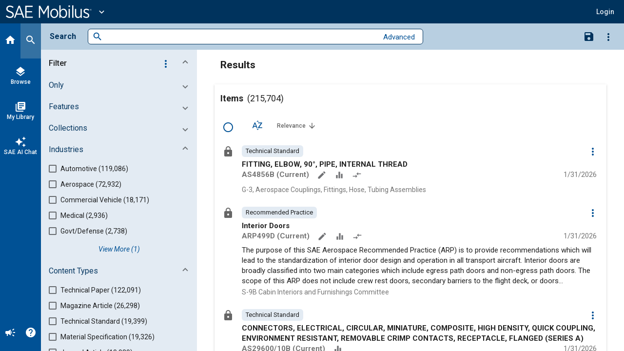

--- FILE ---
content_type: text/html; charset=utf-8
request_url: https://saemobilus.sae.org/search/?op=doauthsearch&auth=Hodges%2C+James+L.
body_size: 37959
content:
<!DOCTYPE html><html lang="en" data-critters-container><head>
    <meta name="viewport" content="width=device-width, initial-scale=1">
    <meta charset="utf-8">
    <title>Search - SAE Mobilus</title>
    <base href="/">
    <meta name="format-detection" content="telephone=no">
    <!-- Google Tag Manager -->
    <script>
      (function (w, d, s, l, i) {
        w[l] = w[l] || [];
        w[l].push({ 'gtm.start': new Date().getTime(), event: 'gtm.js' });
        var f = d.getElementsByTagName(s)[0],
          j = d.createElement(s),
          dl = l != 'dataLayer' ? '&l=' + l : '';
        j.async = true;
        j.src = 'https://www.googletagmanager.com/gtm.js?id=' + i + dl;
        f.parentNode.insertBefore(j, f);
      })(window, document, 'script', 'dataLayer', 'GTM-M26SM82');
    </script>
    <!-- End Google Tag Manager -->
    <link rel="icon" type="image/x-icon" href="favicon.ico">
    <script defer src="assets/scripts/browser-support-alerts.js"></script>
    <link rel="dns-prefetch" href="https://gpfb.sae.org/fonts">
    <link rel="preload" href="https://gpfb.sae.org/fonts/css?family=Roboto:300,400,400i,500,500i,700&amp;display=swap" as="style">
    <link href="https://gpfb.sae.org/fonts/css?family=Roboto:300,400,400i,500,500i,700&amp;display=swap" rel="stylesheet">
    <script async src="https://badge.dimensions.ai/badge.js" charset="utf-8"></script>
    <style>
      /* fallback */
      @font-face {
        font-family: 'Material Icons';
        font-style: normal;
        font-weight: 400;
        src: url('./assets/fonts/material-font.woff2') format('woff2');
      }

      .material-icons {
        font-family: 'Material Icons';
        font-weight: normal;
        font-style: normal;
        font-size: 24px;
        line-height: 1;
        letter-spacing: normal;
        text-transform: none;
        display: inline-block;
        white-space: nowrap;
        word-wrap: normal;
        direction: ltr;
        -webkit-font-feature-settings: 'liga';
        -webkit-font-smoothing: antialiased;
      }
    </style>
  <style>html{--mat-badge-text-font:Roboto, "Helvetica Neue", sans-serif;--mat-badge-text-size:12px;--mat-badge-text-weight:600;--mat-badge-small-size-text-size:9px;--mat-badge-large-size-text-size:24px}html{--mat-bottom-sheet-container-text-font:Roboto, "Helvetica Neue", sans-serif;--mat-bottom-sheet-container-text-line-height:20px;--mat-bottom-sheet-container-text-size:14px;--mat-bottom-sheet-container-text-tracking:normal;--mat-bottom-sheet-container-text-weight:400}html{--mat-legacy-button-toggle-text-font:Roboto, "Helvetica Neue", sans-serif;--mat-standard-button-toggle-text-font:Roboto, "Helvetica Neue", sans-serif}html{--mat-datepicker-calendar-text-font:Roboto, "Helvetica Neue", sans-serif;--mat-datepicker-calendar-text-size:13px;--mat-datepicker-calendar-body-label-text-size:14px;--mat-datepicker-calendar-body-label-text-weight:500;--mat-datepicker-calendar-period-button-text-size:14px;--mat-datepicker-calendar-period-button-text-weight:500;--mat-datepicker-calendar-header-text-size:11px;--mat-datepicker-calendar-header-text-weight:400}html{--mat-expansion-header-text-font:Roboto, "Helvetica Neue", sans-serif;--mat-expansion-header-text-size:15px;--mat-expansion-header-text-weight:400;--mat-expansion-header-text-line-height:inherit;--mat-expansion-header-text-tracking:inherit;--mat-expansion-container-text-font:Roboto, "Helvetica Neue", sans-serif;--mat-expansion-container-text-line-height:20px;--mat-expansion-container-text-size:14px;--mat-expansion-container-text-tracking:normal;--mat-expansion-container-text-weight:400}html{--mat-grid-list-tile-header-primary-text-size:14px;--mat-grid-list-tile-header-secondary-text-size:12px;--mat-grid-list-tile-footer-primary-text-size:14px;--mat-grid-list-tile-footer-secondary-text-size:12px}html{--mat-stepper-container-text-font:Roboto, "Helvetica Neue", sans-serif;--mat-stepper-header-label-text-font:Roboto, "Helvetica Neue", sans-serif;--mat-stepper-header-label-text-size:14px;--mat-stepper-header-label-text-weight:400;--mat-stepper-header-error-state-label-text-size:14px;--mat-stepper-header-selected-state-label-text-size:14px;--mat-stepper-header-selected-state-label-text-weight:500}html{--mat-toolbar-title-text-font:Roboto, "Helvetica Neue", sans-serif;--mat-toolbar-title-text-line-height:32px;--mat-toolbar-title-text-size:20px;--mat-toolbar-title-text-tracking:normal;--mat-toolbar-title-text-weight:500}html,body{height:100%;margin:0}#loader-image{margin-top:100px;max-width:100%}#loader-text{font:2em Roboto,sans-serif;color:#fff!important;margin:0;padding:50px 0 40px}#loader-container{background-color:#103966;width:100%;height:100vh;color:#fff;text-align:center}#loading{display:inline-block;width:50px;height:50px;border:3px solid rgba(255,255,255,.3);border-radius:50%;border-top-color:#fff;animation:spin 1s ease-in-out infinite;-webkit-animation:spin 1s ease-in-out infinite}@keyframes spin{to{-webkit-transform:rotate(360deg)}}html{--mat-badge-background-color:#005195;--mat-badge-text-color:white;--mat-badge-disabled-state-background-color:#b9b9b9;--mat-badge-disabled-state-text-color:rgba(0, 0, 0, .38)}html{--mat-bottom-sheet-container-text-color:rgba(0, 0, 0, .87);--mat-bottom-sheet-container-background-color:white}html{--mat-legacy-button-toggle-text-color:rgba(0, 0, 0, .38);--mat-legacy-button-toggle-state-layer-color:rgba(0, 0, 0, .12);--mat-legacy-button-toggle-selected-state-text-color:rgba(0, 0, 0, .54);--mat-legacy-button-toggle-selected-state-background-color:#e0e0e0;--mat-legacy-button-toggle-disabled-state-text-color:rgba(0, 0, 0, .26);--mat-legacy-button-toggle-disabled-state-background-color:#eeeeee;--mat-legacy-button-toggle-disabled-selected-state-background-color:#bdbdbd;--mat-standard-button-toggle-text-color:rgba(0, 0, 0, .87);--mat-standard-button-toggle-background-color:white;--mat-standard-button-toggle-state-layer-color:black;--mat-standard-button-toggle-selected-state-background-color:#e0e0e0;--mat-standard-button-toggle-selected-state-text-color:rgba(0, 0, 0, .87);--mat-standard-button-toggle-disabled-state-text-color:rgba(0, 0, 0, .26);--mat-standard-button-toggle-disabled-state-background-color:white;--mat-standard-button-toggle-disabled-selected-state-text-color:rgba(0, 0, 0, .87);--mat-standard-button-toggle-disabled-selected-state-background-color:#bdbdbd;--mat-standard-button-toggle-divider-color:#e0e0e0}html{--mat-standard-button-toggle-height:48px}html{--mat-datepicker-calendar-date-selected-state-text-color:white;--mat-datepicker-calendar-date-selected-state-background-color:#005195;--mat-datepicker-calendar-date-selected-disabled-state-background-color:rgba(0, 81, 149, .4);--mat-datepicker-calendar-date-today-selected-state-outline-color:white;--mat-datepicker-calendar-date-focus-state-background-color:rgba(0, 81, 149, .3);--mat-datepicker-calendar-date-hover-state-background-color:rgba(0, 81, 149, .3);--mat-datepicker-toggle-active-state-icon-color:#005195;--mat-datepicker-calendar-date-in-range-state-background-color:rgba(0, 81, 149, .2);--mat-datepicker-calendar-date-in-comparison-range-state-background-color:rgba(249, 171, 0, .2);--mat-datepicker-calendar-date-in-overlap-range-state-background-color:#a8dab5;--mat-datepicker-calendar-date-in-overlap-range-selected-state-background-color:#46a35e;--mat-datepicker-toggle-icon-color:rgba(0, 0, 0, .54);--mat-datepicker-calendar-body-label-text-color:rgba(0, 0, 0, .54);--mat-datepicker-calendar-period-button-icon-color:rgba(0, 0, 0, .54);--mat-datepicker-calendar-navigation-button-icon-color:rgba(0, 0, 0, .54);--mat-datepicker-calendar-header-divider-color:rgba(0, 0, 0, .12);--mat-datepicker-calendar-header-text-color:rgba(0, 0, 0, .54);--mat-datepicker-calendar-date-today-outline-color:rgba(0, 0, 0, .38);--mat-datepicker-calendar-date-today-disabled-state-outline-color:rgba(0, 0, 0, .18);--mat-datepicker-calendar-date-text-color:rgba(0, 0, 0, .87);--mat-datepicker-calendar-date-outline-color:transparent;--mat-datepicker-calendar-date-disabled-state-text-color:rgba(0, 0, 0, .38);--mat-datepicker-calendar-date-preview-state-outline-color:rgba(0, 0, 0, .24);--mat-datepicker-range-input-separator-color:rgba(0, 0, 0, .87);--mat-datepicker-range-input-disabled-state-separator-color:rgba(0, 0, 0, .38);--mat-datepicker-range-input-disabled-state-text-color:rgba(0, 0, 0, .38);--mat-datepicker-calendar-container-background-color:white;--mat-datepicker-calendar-container-text-color:rgba(0, 0, 0, .87)}html{--mat-divider-color:rgba(0, 0, 0, .12)}html{--mat-expansion-container-background-color:white;--mat-expansion-container-text-color:rgba(0, 0, 0, .87);--mat-expansion-actions-divider-color:rgba(0, 0, 0, .12);--mat-expansion-header-hover-state-layer-color:rgba(0, 0, 0, .04);--mat-expansion-header-focus-state-layer-color:rgba(0, 0, 0, .04);--mat-expansion-header-disabled-state-text-color:rgba(0, 0, 0, .26);--mat-expansion-header-text-color:rgba(0, 0, 0, .87);--mat-expansion-header-description-color:rgba(0, 0, 0, .54);--mat-expansion-header-indicator-color:rgba(0, 0, 0, .54)}html{--mat-expansion-header-collapsed-state-height:48px;--mat-expansion-header-expanded-state-height:64px}html{--mat-icon-color:inherit}html{--mat-sidenav-container-divider-color:rgba(0, 0, 0, .12);--mat-sidenav-container-background-color:white;--mat-sidenav-container-text-color:rgba(0, 0, 0, .87);--mat-sidenav-content-background-color:#fafafa;--mat-sidenav-content-text-color:rgba(0, 0, 0, .87);--mat-sidenav-scrim-color:rgba(0, 0, 0, .6)}html{--mat-stepper-header-icon-foreground-color:white;--mat-stepper-header-selected-state-icon-background-color:#005195;--mat-stepper-header-selected-state-icon-foreground-color:white;--mat-stepper-header-done-state-icon-background-color:#005195;--mat-stepper-header-done-state-icon-foreground-color:white;--mat-stepper-header-edit-state-icon-background-color:#005195;--mat-stepper-header-edit-state-icon-foreground-color:white;--mat-stepper-container-color:white;--mat-stepper-line-color:rgba(0, 0, 0, .12);--mat-stepper-header-hover-state-layer-color:rgba(0, 0, 0, .04);--mat-stepper-header-focus-state-layer-color:rgba(0, 0, 0, .04);--mat-stepper-header-label-text-color:rgba(0, 0, 0, .54);--mat-stepper-header-optional-label-text-color:rgba(0, 0, 0, .54);--mat-stepper-header-selected-state-label-text-color:rgba(0, 0, 0, .87);--mat-stepper-header-error-state-label-text-color:#ea7125;--mat-stepper-header-icon-background-color:rgba(0, 0, 0, .54);--mat-stepper-header-error-state-icon-foreground-color:#ea7125;--mat-stepper-header-error-state-icon-background-color:transparent}html{--mat-stepper-header-height:72px}html{--mat-toolbar-container-background-color:whitesmoke;--mat-toolbar-container-text-color:rgba(0, 0, 0, .87)}html{--mat-toolbar-standard-height:64px;--mat-toolbar-mobile-height:56px}</style><style>html{--mat-badge-text-font: Roboto, "Helvetica Neue", sans-serif;--mat-badge-text-size: 12px;--mat-badge-text-weight: 600;--mat-badge-small-size-text-size: 9px;--mat-badge-large-size-text-size: 24px}html{--mat-bottom-sheet-container-text-font: Roboto, "Helvetica Neue", sans-serif;--mat-bottom-sheet-container-text-line-height: 20px;--mat-bottom-sheet-container-text-size: 14px;--mat-bottom-sheet-container-text-tracking: normal;--mat-bottom-sheet-container-text-weight: 400}html{--mat-legacy-button-toggle-text-font: Roboto, "Helvetica Neue", sans-serif;--mat-standard-button-toggle-text-font: Roboto, "Helvetica Neue", sans-serif}html{--mat-datepicker-calendar-text-font: Roboto, "Helvetica Neue", sans-serif;--mat-datepicker-calendar-text-size: 13px;--mat-datepicker-calendar-body-label-text-size: 14px;--mat-datepicker-calendar-body-label-text-weight: 500;--mat-datepicker-calendar-period-button-text-size: 14px;--mat-datepicker-calendar-period-button-text-weight: 500;--mat-datepicker-calendar-header-text-size: 11px;--mat-datepicker-calendar-header-text-weight: 400}html{--mat-expansion-header-text-font: Roboto, "Helvetica Neue", sans-serif;--mat-expansion-header-text-size: 15px;--mat-expansion-header-text-weight: 400;--mat-expansion-header-text-line-height: inherit;--mat-expansion-header-text-tracking: inherit;--mat-expansion-container-text-font: Roboto, "Helvetica Neue", sans-serif;--mat-expansion-container-text-line-height: 20px;--mat-expansion-container-text-size: 14px;--mat-expansion-container-text-tracking: normal;--mat-expansion-container-text-weight: 400}html{--mat-grid-list-tile-header-primary-text-size: 14px;--mat-grid-list-tile-header-secondary-text-size: 12px;--mat-grid-list-tile-footer-primary-text-size: 14px;--mat-grid-list-tile-footer-secondary-text-size: 12px}html{--mat-stepper-container-text-font: Roboto, "Helvetica Neue", sans-serif;--mat-stepper-header-label-text-font: Roboto, "Helvetica Neue", sans-serif;--mat-stepper-header-label-text-size: 14px;--mat-stepper-header-label-text-weight: 400;--mat-stepper-header-error-state-label-text-size: 14px;--mat-stepper-header-selected-state-label-text-size: 14px;--mat-stepper-header-selected-state-label-text-weight: 500}html{--mat-toolbar-title-text-font: Roboto, "Helvetica Neue", sans-serif;--mat-toolbar-title-text-line-height: 32px;--mat-toolbar-title-text-size: 20px;--mat-toolbar-title-text-tracking: normal;--mat-toolbar-title-text-weight: 500}.mat-button,.mat-icon-button,.mat-flat-button{font-family:Roboto,Helvetica Neue,sans-serif;font-size:14px;font-weight:500}.mat-card{font-family:Roboto,Helvetica Neue,sans-serif}.mat-card-title{font-size:24px;font-weight:500}.mat-card-header .mat-card-title{font-size:20px}.mat-card-subtitle,.mat-card-content{font-size:14px}input.mat-input-element{margin-top:-.0625em}.mat-form-field{font-size:inherit;font-weight:400;line-height:1.125;font-family:Roboto,Helvetica Neue,sans-serif;letter-spacing:normal}.mat-form-field-wrapper{padding-bottom:1.34375em}.mat-form-field-prefix .mat-icon{font-size:150%;line-height:1.125}.mat-form-field-infix{padding:.5em 0;border-top:.84375em solid transparent}.mat-form-field-can-float.mat-form-field-should-float .mat-form-field-label{transform:translateY(-1.34375em) scale(.75);width:133.3333333333%}.mat-form-field-label-wrapper{top:-.84375em;padding-top:.84375em}.mat-form-field-label{top:1.34375em}.mat-form-field-underline{bottom:1.34375em}.mat-form-field-subscript-wrapper{font-size:75%;margin-top:.6666666667em;top:calc(100% - 1.7916666667em)}.mat-form-field-appearance-legacy .mat-form-field-wrapper{padding-bottom:1.25em}.mat-form-field-appearance-legacy .mat-form-field-infix{padding:.4375em 0}.mat-form-field-appearance-legacy.mat-form-field-can-float.mat-form-field-should-float .mat-form-field-label{transform:translateY(-1.28125em) scale(.75) perspective(100px) translateZ(.001px);width:133.3333333333%}.mat-form-field-appearance-legacy .mat-form-field-label{top:1.28125em}.mat-form-field-appearance-legacy .mat-form-field-underline{bottom:1.25em}.mat-form-field-appearance-legacy .mat-form-field-subscript-wrapper{margin-top:.5416666667em;top:calc(100% - 1.6666666667em)}@media print{.mat-form-field-appearance-legacy.mat-form-field-can-float.mat-form-field-should-float .mat-form-field-label{transform:translateY(-1.28122em) scale(.75)}}.mat-select{font-family:Roboto,Helvetica Neue,sans-serif}.mat-select-trigger{height:1.125em}.mat-checkbox{font-family:Roboto,Helvetica Neue,sans-serif}.mat-checkbox-layout .mat-checkbox-label{line-height:24px}.mat-paginator,.mat-paginator-page-size .mat-select-trigger{font-family:Roboto,Helvetica Neue,sans-serif;font-size:12px}.mat-ripple{overflow:hidden;position:relative}.mat-ripple:not(:empty){transform:translateZ(0)}.mat-ripple-element{position:absolute;border-radius:50%;pointer-events:none;transition:opacity,transform 0ms cubic-bezier(0,0,.2,1);transform:scale3d(0,0,0)}.cdk-visually-hidden{border:0;clip:rect(0 0 0 0);height:1px;margin:-1px;overflow:hidden;padding:0;position:absolute;width:1px;white-space:nowrap;outline:0;-webkit-appearance:none;-moz-appearance:none;left:0}.mat-focus-indicator{position:relative}.mat-focus-indicator:before{top:0;left:0;right:0;bottom:0;position:absolute;box-sizing:border-box;pointer-events:none;display:var(--mat-focus-indicator-display, none);border:var(--mat-focus-indicator-border-width, 3px) var(--mat-focus-indicator-border-style, solid) var(--mat-focus-indicator-border-color, transparent);border-radius:var(--mat-focus-indicator-border-radius, 4px)}.mat-focus-indicator:focus:before{content:""}.mat-mdc-focus-indicator{position:relative}.mat-mdc-focus-indicator:before{top:0;left:0;right:0;bottom:0;position:absolute;box-sizing:border-box;pointer-events:none;display:var(--mat-mdc-focus-indicator-display, none);border:var(--mat-mdc-focus-indicator-border-width, 3px) var(--mat-mdc-focus-indicator-border-style, solid) var(--mat-mdc-focus-indicator-border-color, transparent);border-radius:var(--mat-mdc-focus-indicator-border-radius, 4px)}.mat-mdc-focus-indicator:focus:before{content:""}html,body{height:100%;margin:0}.mat-button,.mat-icon-button{color:inherit;background:transparent}.mat-button.mat-primary,.mat-icon-button.mat-primary{color:#005195}.mat-icon-button.mat-button-disabled.mat-button-disabled{color:#00000042}.mat-button.mat-primary .mat-button-focus-overlay,.mat-icon-button.mat-primary .mat-button-focus-overlay{background-color:#005195}.mat-icon-button.mat-button-disabled .mat-button-focus-overlay{background-color:transparent}.mat-button-focus-overlay{background:#000}.mat-flat-button{color:#000000de;background-color:#fff}.mat-flat-button.mat-button-disabled.mat-button-disabled{color:#00000042}.mat-flat-button.mat-button-disabled.mat-button-disabled{background-color:#0000001f}.mat-flat-button:not([class*=mat-elevation-z]){box-shadow:0 0 #0003,0 0 #00000024,0 0 #0000001f}.mat-ripple-element{background-color:#0000001a}.mat-elevation-z0{box-shadow:0 0 #0003,0 0 #00000024,0 0 #0000001f}.mat-elevation-z2{box-shadow:0 3px 1px -2px #0003,0 2px 2px #00000024,0 1px 5px #0000001f}.mat-card{background:#fff;color:#000000de}.mat-card-subtitle{color:#0000008a}.mat-input-element:disabled{color:#00000061}.mat-input-element{caret-color:#005195}.mat-input-element::placeholder{color:#0000006b}.mat-input-element::-moz-placeholder{color:#0000006b}.mat-input-element::-webkit-input-placeholder{color:#0000006b}.mat-input-element:-ms-input-placeholder{color:#0000006b}.mat-form-field-label{color:#0009}.mat-form-field-ripple{background-color:#000000de}.mat-form-field-appearance-legacy .mat-form-field-label{color:#0000008a}.mat-form-field-appearance-legacy .mat-form-field-underline{background-color:#0000006b}.mat-select-value{color:#000000de}.mat-select-arrow{color:#0000008a}.mat-checkbox-frame{border-color:#0000008a}.mat-checkbox-checkmark{fill:#fafafa}.mat-checkbox-checkmark-path{stroke:#fafafa!important}.mat-checkbox-mixedmark{background-color:#fafafa}.mat-checkbox .mat-ripple-element{background-color:#000}.mat-checkbox:active:not(.mat-checkbox-disabled).mat-accent .mat-ripple-element{background:#1b76bb}.mat-paginator{background:#fff}.mat-paginator,.mat-paginator-page-size .mat-select-trigger{color:#0000008a}.mat-paginator-container{min-height:56px}html{--mat-badge-background-color: #005195;--mat-badge-text-color: white;--mat-badge-disabled-state-background-color: #b9b9b9;--mat-badge-disabled-state-text-color: rgba(0, 0, 0, .38)}html{--mat-bottom-sheet-container-text-color: rgba(0, 0, 0, .87);--mat-bottom-sheet-container-background-color: white}html{--mat-legacy-button-toggle-text-color: rgba(0, 0, 0, .38);--mat-legacy-button-toggle-state-layer-color: rgba(0, 0, 0, .12);--mat-legacy-button-toggle-selected-state-text-color: rgba(0, 0, 0, .54);--mat-legacy-button-toggle-selected-state-background-color: #e0e0e0;--mat-legacy-button-toggle-disabled-state-text-color: rgba(0, 0, 0, .26);--mat-legacy-button-toggle-disabled-state-background-color: #eeeeee;--mat-legacy-button-toggle-disabled-selected-state-background-color: #bdbdbd;--mat-standard-button-toggle-text-color: rgba(0, 0, 0, .87);--mat-standard-button-toggle-background-color: white;--mat-standard-button-toggle-state-layer-color: black;--mat-standard-button-toggle-selected-state-background-color: #e0e0e0;--mat-standard-button-toggle-selected-state-text-color: rgba(0, 0, 0, .87);--mat-standard-button-toggle-disabled-state-text-color: rgba(0, 0, 0, .26);--mat-standard-button-toggle-disabled-state-background-color: white;--mat-standard-button-toggle-disabled-selected-state-text-color: rgba(0, 0, 0, .87);--mat-standard-button-toggle-disabled-selected-state-background-color: #bdbdbd;--mat-standard-button-toggle-divider-color: #e0e0e0}html{--mat-standard-button-toggle-height: 48px}html{--mat-datepicker-calendar-date-selected-state-text-color: white;--mat-datepicker-calendar-date-selected-state-background-color: #005195;--mat-datepicker-calendar-date-selected-disabled-state-background-color: rgba(0, 81, 149, .4);--mat-datepicker-calendar-date-today-selected-state-outline-color: white;--mat-datepicker-calendar-date-focus-state-background-color: rgba(0, 81, 149, .3);--mat-datepicker-calendar-date-hover-state-background-color: rgba(0, 81, 149, .3);--mat-datepicker-toggle-active-state-icon-color: #005195;--mat-datepicker-calendar-date-in-range-state-background-color: rgba(0, 81, 149, .2);--mat-datepicker-calendar-date-in-comparison-range-state-background-color: rgba(249, 171, 0, .2);--mat-datepicker-calendar-date-in-overlap-range-state-background-color: #a8dab5;--mat-datepicker-calendar-date-in-overlap-range-selected-state-background-color: #46a35e;--mat-datepicker-toggle-icon-color: rgba(0, 0, 0, .54);--mat-datepicker-calendar-body-label-text-color: rgba(0, 0, 0, .54);--mat-datepicker-calendar-period-button-icon-color: rgba(0, 0, 0, .54);--mat-datepicker-calendar-navigation-button-icon-color: rgba(0, 0, 0, .54);--mat-datepicker-calendar-header-divider-color: rgba(0, 0, 0, .12);--mat-datepicker-calendar-header-text-color: rgba(0, 0, 0, .54);--mat-datepicker-calendar-date-today-outline-color: rgba(0, 0, 0, .38);--mat-datepicker-calendar-date-today-disabled-state-outline-color: rgba(0, 0, 0, .18);--mat-datepicker-calendar-date-text-color: rgba(0, 0, 0, .87);--mat-datepicker-calendar-date-outline-color: transparent;--mat-datepicker-calendar-date-disabled-state-text-color: rgba(0, 0, 0, .38);--mat-datepicker-calendar-date-preview-state-outline-color: rgba(0, 0, 0, .24);--mat-datepicker-range-input-separator-color: rgba(0, 0, 0, .87);--mat-datepicker-range-input-disabled-state-separator-color: rgba(0, 0, 0, .38);--mat-datepicker-range-input-disabled-state-text-color: rgba(0, 0, 0, .38);--mat-datepicker-calendar-container-background-color: white;--mat-datepicker-calendar-container-text-color: rgba(0, 0, 0, .87)}html{--mat-divider-color: rgba(0, 0, 0, .12)}html{--mat-expansion-container-background-color: white;--mat-expansion-container-text-color: rgba(0, 0, 0, .87);--mat-expansion-actions-divider-color: rgba(0, 0, 0, .12);--mat-expansion-header-hover-state-layer-color: rgba(0, 0, 0, .04);--mat-expansion-header-focus-state-layer-color: rgba(0, 0, 0, .04);--mat-expansion-header-disabled-state-text-color: rgba(0, 0, 0, .26);--mat-expansion-header-text-color: rgba(0, 0, 0, .87);--mat-expansion-header-description-color: rgba(0, 0, 0, .54);--mat-expansion-header-indicator-color: rgba(0, 0, 0, .54)}html{--mat-expansion-header-collapsed-state-height: 48px;--mat-expansion-header-expanded-state-height: 64px}html{--mat-icon-color: inherit}html{--mat-sidenav-container-divider-color: rgba(0, 0, 0, .12);--mat-sidenav-container-background-color: white;--mat-sidenav-container-text-color: rgba(0, 0, 0, .87);--mat-sidenav-content-background-color: #fafafa;--mat-sidenav-content-text-color: rgba(0, 0, 0, .87);--mat-sidenav-scrim-color: rgba(0, 0, 0, .6)}html{--mat-stepper-header-icon-foreground-color: white;--mat-stepper-header-selected-state-icon-background-color: #005195;--mat-stepper-header-selected-state-icon-foreground-color: white;--mat-stepper-header-done-state-icon-background-color: #005195;--mat-stepper-header-done-state-icon-foreground-color: white;--mat-stepper-header-edit-state-icon-background-color: #005195;--mat-stepper-header-edit-state-icon-foreground-color: white;--mat-stepper-container-color: white;--mat-stepper-line-color: rgba(0, 0, 0, .12);--mat-stepper-header-hover-state-layer-color: rgba(0, 0, 0, .04);--mat-stepper-header-focus-state-layer-color: rgba(0, 0, 0, .04);--mat-stepper-header-label-text-color: rgba(0, 0, 0, .54);--mat-stepper-header-optional-label-text-color: rgba(0, 0, 0, .54);--mat-stepper-header-selected-state-label-text-color: rgba(0, 0, 0, .87);--mat-stepper-header-error-state-label-text-color: #ea7125;--mat-stepper-header-icon-background-color: rgba(0, 0, 0, .54);--mat-stepper-header-error-state-icon-foreground-color: #ea7125;--mat-stepper-header-error-state-icon-background-color: transparent}html{--mat-stepper-header-height: 72px}html{--mat-toolbar-container-background-color: whitesmoke;--mat-toolbar-container-text-color: rgba(0, 0, 0, .87)}html{--mat-toolbar-standard-height: 64px;--mat-toolbar-mobile-height: 56px}
</style><link rel="stylesheet" href="styles.09887f8520689a24.css" media="print" onload="this.media='all'"><noscript><link rel="stylesheet" href="styles.09887f8520689a24.css" media="all"></noscript><style ng-app-id="ng">.si-sort-row button[mat-icon-button].si-button--icon.si-icon[matTooltip="Sort Options"]{margin:12px!important;width:40px!important;height:40px!important;min-height:40px!important;max-height:none!important;border-radius:50%!important;line-height:normal!important}  .mat-tab-nav-bar,   .mat-tab-group{--mat-tab-header-inactive-label-text-color: #595959;--mat-tab-header-active-label-text-color: #595959}  .mat-tab-nav-bar .mat-tab-link,   .mat-tab-nav-bar .mat-tab-label,   .mat-tab-group .mat-tab-link,   .mat-tab-group .mat-tab-label{color:#595959!important;opacity:1!important}  .mat-tab-nav-bar .mat-tab-link.mat-tab-label-active,   .mat-tab-nav-bar .mat-tab-label.mat-tab-label-active,   .mat-tab-nav-bar .mat-tab-link[aria-selected=true],   .mat-tab-nav-bar .mat-tab-label[aria-selected=true],   .mat-tab-group .mat-tab-link.mat-tab-label-active,   .mat-tab-group .mat-tab-label.mat-tab-label-active,   .mat-tab-group .mat-tab-link[aria-selected=true],   .mat-tab-group .mat-tab-label[aria-selected=true]{color:#595959!important;opacity:1!important}  *[style*="color: #7a7a7a"]{color:#595959!important}  *[style*="color:#7a7a7a"]{color:#595959!important}  *[style*="color: rgb(122, 122, 122)"]{color:#595959!important}  *:not(.mat-tab-label-active)[style*="#7a7a7a"],   *:not(.mat-tab-label-active)[class*=mat-tab]{color:#595959!important}</style><style ng-app-id="ng">.mat-button .mat-button-focus-overlay,.mat-icon-button .mat-button-focus-overlay{opacity:0}.mat-button:hover:not(.mat-button-disabled) .mat-button-focus-overlay,.mat-stroked-button:hover:not(.mat-button-disabled) .mat-button-focus-overlay{opacity:.04}@media(hover: none){.mat-button:hover:not(.mat-button-disabled) .mat-button-focus-overlay,.mat-stroked-button:hover:not(.mat-button-disabled) .mat-button-focus-overlay{opacity:0}}.mat-button,.mat-icon-button,.mat-stroked-button,.mat-flat-button{box-sizing:border-box;position:relative;-webkit-user-select:none;user-select:none;cursor:pointer;outline:none;border:none;-webkit-tap-highlight-color:rgba(0,0,0,0);display:inline-block;white-space:nowrap;text-decoration:none;vertical-align:baseline;text-align:center;margin:0;min-width:64px;line-height:36px;padding:0 16px;border-radius:4px;overflow:visible}.mat-button::-moz-focus-inner,.mat-icon-button::-moz-focus-inner,.mat-stroked-button::-moz-focus-inner,.mat-flat-button::-moz-focus-inner{border:0}.mat-button.mat-button-disabled,.mat-icon-button.mat-button-disabled,.mat-stroked-button.mat-button-disabled,.mat-flat-button.mat-button-disabled{cursor:default}.mat-button.cdk-keyboard-focused .mat-button-focus-overlay,.mat-button.cdk-program-focused .mat-button-focus-overlay,.mat-icon-button.cdk-keyboard-focused .mat-button-focus-overlay,.mat-icon-button.cdk-program-focused .mat-button-focus-overlay,.mat-stroked-button.cdk-keyboard-focused .mat-button-focus-overlay,.mat-stroked-button.cdk-program-focused .mat-button-focus-overlay,.mat-flat-button.cdk-keyboard-focused .mat-button-focus-overlay,.mat-flat-button.cdk-program-focused .mat-button-focus-overlay{opacity:.12}.mat-button::-moz-focus-inner,.mat-icon-button::-moz-focus-inner,.mat-stroked-button::-moz-focus-inner,.mat-flat-button::-moz-focus-inner{border:0}.mat-raised-button{box-sizing:border-box;position:relative;-webkit-user-select:none;user-select:none;cursor:pointer;outline:none;border:none;-webkit-tap-highlight-color:rgba(0,0,0,0);display:inline-block;white-space:nowrap;text-decoration:none;vertical-align:baseline;text-align:center;margin:0;min-width:64px;line-height:36px;padding:0 16px;border-radius:4px;overflow:visible;transform:translate3d(0, 0, 0);transition:background 400ms cubic-bezier(0.25, 0.8, 0.25, 1),box-shadow 280ms cubic-bezier(0.4, 0, 0.2, 1)}.mat-raised-button::-moz-focus-inner{border:0}.mat-raised-button.mat-button-disabled{cursor:default}.mat-raised-button.cdk-keyboard-focused .mat-button-focus-overlay,.mat-raised-button.cdk-program-focused .mat-button-focus-overlay{opacity:.12}.mat-raised-button::-moz-focus-inner{border:0}.mat-raised-button._mat-animation-noopable{transition:none !important;animation:none !important}.mat-stroked-button{border:1px solid currentColor;padding:0 15px;line-height:34px}.mat-stroked-button .mat-button-ripple.mat-ripple,.mat-stroked-button .mat-button-focus-overlay{top:-1px;left:-1px;right:-1px;bottom:-1px}.mat-fab{box-sizing:border-box;position:relative;-webkit-user-select:none;user-select:none;cursor:pointer;outline:none;border:none;-webkit-tap-highlight-color:rgba(0,0,0,0);display:inline-block;white-space:nowrap;text-decoration:none;vertical-align:baseline;text-align:center;margin:0;min-width:64px;line-height:36px;padding:0 16px;border-radius:4px;overflow:visible;transform:translate3d(0, 0, 0);transition:background 400ms cubic-bezier(0.25, 0.8, 0.25, 1),box-shadow 280ms cubic-bezier(0.4, 0, 0.2, 1);min-width:0;border-radius:50%;width:56px;height:56px;padding:0;flex-shrink:0}.mat-fab::-moz-focus-inner{border:0}.mat-fab.mat-button-disabled{cursor:default}.mat-fab.cdk-keyboard-focused .mat-button-focus-overlay,.mat-fab.cdk-program-focused .mat-button-focus-overlay{opacity:.12}.mat-fab::-moz-focus-inner{border:0}.mat-fab._mat-animation-noopable{transition:none !important;animation:none !important}.mat-fab .mat-button-wrapper{padding:16px 0;display:inline-block;line-height:24px}.mat-mini-fab{box-sizing:border-box;position:relative;-webkit-user-select:none;user-select:none;cursor:pointer;outline:none;border:none;-webkit-tap-highlight-color:rgba(0,0,0,0);display:inline-block;white-space:nowrap;text-decoration:none;vertical-align:baseline;text-align:center;margin:0;min-width:64px;line-height:36px;padding:0 16px;border-radius:4px;overflow:visible;transform:translate3d(0, 0, 0);transition:background 400ms cubic-bezier(0.25, 0.8, 0.25, 1),box-shadow 280ms cubic-bezier(0.4, 0, 0.2, 1);min-width:0;border-radius:50%;width:40px;height:40px;padding:0;flex-shrink:0}.mat-mini-fab::-moz-focus-inner{border:0}.mat-mini-fab.mat-button-disabled{cursor:default}.mat-mini-fab.cdk-keyboard-focused .mat-button-focus-overlay,.mat-mini-fab.cdk-program-focused .mat-button-focus-overlay{opacity:.12}.mat-mini-fab::-moz-focus-inner{border:0}.mat-mini-fab._mat-animation-noopable{transition:none !important;animation:none !important}.mat-mini-fab .mat-button-wrapper{padding:8px 0;display:inline-block;line-height:24px}.mat-icon-button{padding:0;min-width:0;width:40px;height:40px;flex-shrink:0;line-height:40px;border-radius:50%}.mat-icon-button i,.mat-icon-button .mat-icon{line-height:24px}.mat-button-ripple.mat-ripple,.mat-button-focus-overlay{top:0;left:0;right:0;bottom:0;position:absolute;pointer-events:none;border-radius:inherit}.mat-button-ripple.mat-ripple:not(:empty){transform:translateZ(0)}.mat-button-focus-overlay{opacity:0;transition:opacity 200ms cubic-bezier(0.35, 0, 0.25, 1),background-color 200ms cubic-bezier(0.35, 0, 0.25, 1)}._mat-animation-noopable .mat-button-focus-overlay{transition:none}.mat-button-ripple-round{border-radius:50%;z-index:1}.mat-button .mat-button-wrapper>*,.mat-flat-button .mat-button-wrapper>*,.mat-stroked-button .mat-button-wrapper>*,.mat-raised-button .mat-button-wrapper>*,.mat-icon-button .mat-button-wrapper>*,.mat-fab .mat-button-wrapper>*,.mat-mini-fab .mat-button-wrapper>*{vertical-align:middle}.mat-form-field:not(.mat-form-field-appearance-legacy) .mat-form-field-prefix .mat-icon-button,.mat-form-field:not(.mat-form-field-appearance-legacy) .mat-form-field-suffix .mat-icon-button{display:inline-flex;justify-content:center;align-items:center;font-size:inherit;width:2.5em;height:2.5em}.mat-flat-button::before,.mat-raised-button::before,.mat-fab::before,.mat-mini-fab::before{margin:calc(calc(var(--mat-focus-indicator-border-width, 3px) + 2px) * -1)}.mat-stroked-button::before{margin:calc(calc(var(--mat-focus-indicator-border-width, 3px) + 3px) * -1)}.cdk-high-contrast-active .mat-button,.cdk-high-contrast-active .mat-flat-button,.cdk-high-contrast-active .mat-raised-button,.cdk-high-contrast-active .mat-icon-button,.cdk-high-contrast-active .mat-fab,.cdk-high-contrast-active .mat-mini-fab{outline:solid 1px}.mat-datepicker-toggle .mat-mdc-button-base{width:40px;height:40px;padding:8px 0}.mat-datepicker-actions .mat-button-base+.mat-button-base{margin-left:8px}[dir=rtl] .mat-datepicker-actions .mat-button-base+.mat-button-base{margin-left:0;margin-right:8px}</style><style ng-app-id="ng">mat-icon,mat-icon.mat-primary,mat-icon.mat-accent,mat-icon.mat-warn{color:var(--mat-icon-color)}.mat-icon{-webkit-user-select:none;user-select:none;background-repeat:no-repeat;display:inline-block;fill:currentColor;height:24px;width:24px;overflow:hidden}.mat-icon.mat-icon-inline{font-size:inherit;height:inherit;line-height:inherit;width:inherit}.mat-icon.mat-ligature-font[fontIcon]::before{content:attr(fontIcon)}[dir=rtl] .mat-icon-rtl-mirror{transform:scale(-1, 1)}.mat-form-field:not(.mat-form-field-appearance-legacy) .mat-form-field-prefix .mat-icon,.mat-form-field:not(.mat-form-field-appearance-legacy) .mat-form-field-suffix .mat-icon{display:block}.mat-form-field:not(.mat-form-field-appearance-legacy) .mat-form-field-prefix .mat-icon-button .mat-icon,.mat-form-field:not(.mat-form-field-appearance-legacy) .mat-form-field-suffix .mat-icon-button .mat-icon{margin:auto}</style><style ng-app-id="ng">.mat-toolbar{background:var(--mat-toolbar-container-background-color);color:var(--mat-toolbar-container-text-color)}.mat-toolbar,.mat-toolbar h1,.mat-toolbar h2,.mat-toolbar h3,.mat-toolbar h4,.mat-toolbar h5,.mat-toolbar h6{font-family:var(--mat-toolbar-title-text-font);font-size:var(--mat-toolbar-title-text-size);line-height:var(--mat-toolbar-title-text-line-height);font-weight:var(--mat-toolbar-title-text-weight);letter-spacing:var(--mat-toolbar-title-text-tracking);margin:0}.cdk-high-contrast-active .mat-toolbar{outline:solid 1px}.mat-toolbar .mat-form-field-underline,.mat-toolbar .mat-form-field-ripple,.mat-toolbar .mat-focused .mat-form-field-ripple{background-color:currentColor}.mat-toolbar .mat-form-field-label,.mat-toolbar .mat-focused .mat-form-field-label,.mat-toolbar .mat-select-value,.mat-toolbar .mat-select-arrow,.mat-toolbar .mat-form-field.mat-focused .mat-select-arrow{color:inherit}.mat-toolbar .mat-input-element{caret-color:currentColor}.mat-toolbar .mat-mdc-button-base.mat-mdc-button-base.mat-unthemed{--mdc-text-button-label-text-color: inherit;--mdc-outlined-button-label-text-color: inherit}.mat-toolbar-row,.mat-toolbar-single-row{display:flex;box-sizing:border-box;padding:0 16px;width:100%;flex-direction:row;align-items:center;white-space:nowrap;height:var(--mat-toolbar-standard-height)}@media(max-width: 599px){.mat-toolbar-row,.mat-toolbar-single-row{height:var(--mat-toolbar-mobile-height)}}.mat-toolbar-multiple-rows{display:flex;box-sizing:border-box;flex-direction:column;width:100%;min-height:var(--mat-toolbar-standard-height)}@media(max-width: 599px){.mat-toolbar-multiple-rows{min-height:var(--mat-toolbar-mobile-height)}}</style><style ng-app-id="ng">.si-svg[_ngcontent-ng-c2118175254]{max-height:2.5rem}</style><style ng-app-id="ng">mat-menu{display:none}.mat-menu-panel{min-width:112px;max-width:280px;overflow:auto;-webkit-overflow-scrolling:touch;max-height:calc(100vh - 48px);border-radius:4px;outline:0;min-height:64px;position:relative}.mat-menu-panel.ng-animating{pointer-events:none}.cdk-high-contrast-active .mat-menu-panel{outline:solid 1px}.mat-menu-content:not(:empty){padding-top:8px;padding-bottom:8px}.mat-menu-item{-webkit-user-select:none;user-select:none;cursor:pointer;outline:none;border:none;-webkit-tap-highlight-color:rgba(0,0,0,0);white-space:nowrap;overflow:hidden;text-overflow:ellipsis;display:block;line-height:48px;height:48px;padding:0 16px;text-align:left;text-decoration:none;max-width:100%;position:relative}.mat-menu-item::-moz-focus-inner{border:0}.mat-menu-item[disabled]{cursor:default}[dir=rtl] .mat-menu-item{text-align:right}.mat-menu-item .mat-icon{margin-right:16px;vertical-align:middle}.mat-menu-item .mat-icon svg{vertical-align:top}[dir=rtl] .mat-menu-item .mat-icon{margin-left:16px;margin-right:0}.mat-menu-item[disabled]::after{display:block;position:absolute;content:"";top:0;left:0;bottom:0;right:0}.cdk-high-contrast-active .mat-menu-item{margin-top:1px}.mat-menu-item-submenu-trigger{padding-right:32px}[dir=rtl] .mat-menu-item-submenu-trigger{padding-right:16px;padding-left:32px}.mat-menu-submenu-icon{position:absolute;top:50%;right:16px;transform:translateY(-50%);width:5px;height:10px;fill:currentColor}[dir=rtl] .mat-menu-submenu-icon{right:auto;left:16px;transform:translateY(-50%) scaleX(-1)}.cdk-high-contrast-active .mat-menu-submenu-icon{fill:CanvasText}button.mat-menu-item{width:100%}.mat-menu-item .mat-menu-ripple{top:0;left:0;right:0;bottom:0;position:absolute;pointer-events:none}</style><style ng-app-id="ng">.si-menu-card.mat-menu-panel[_ngcontent-ng-c1685976198]{position:fixed!important}</style><style ng-app-id="ng">.mat-divider{--mat-divider-width:1px;display:block;margin:0;border-top-style:solid;border-top-color:var(--mat-divider-color);border-top-width:var(--mat-divider-width)}.mat-divider.mat-divider-vertical{border-top:0;border-right-style:solid;border-right-color:var(--mat-divider-color);border-right-width:var(--mat-divider-width)}.mat-divider.mat-divider-inset{margin-left:80px}[dir=rtl] .mat-divider.mat-divider-inset{margin-left:auto;margin-right:80px}</style><style ng-app-id="ng">.mat-card{transition:box-shadow 280ms cubic-bezier(0.4, 0, 0.2, 1);display:block;position:relative;padding:16px;border-radius:4px}.mat-card._mat-animation-noopable{transition:none !important;animation:none !important}.mat-card>.mat-divider-horizontal{position:absolute;left:0;width:100%}[dir=rtl] .mat-card>.mat-divider-horizontal{left:auto;right:0}.mat-card>.mat-divider-horizontal.mat-divider-inset{position:static;margin:0}[dir=rtl] .mat-card>.mat-divider-horizontal.mat-divider-inset{margin-right:0}.cdk-high-contrast-active .mat-card{outline:solid 1px}.mat-card-actions,.mat-card-subtitle,.mat-card-content{display:block;margin-bottom:16px}.mat-card-title{display:block;margin-bottom:8px}.mat-card-actions{margin-left:-8px;margin-right:-8px;padding:8px 0}.mat-card-actions-align-end{display:flex;justify-content:flex-end}.mat-card-image{width:calc(100% + 32px);margin:0 -16px 16px -16px;display:block;overflow:hidden}.mat-card-image img{width:100%}.mat-card-footer{display:block;margin:0 -16px -16px -16px}.mat-card-actions .mat-button,.mat-card-actions .mat-raised-button,.mat-card-actions .mat-stroked-button{margin:0 8px}.mat-card-header{display:flex;flex-direction:row}.mat-card-header .mat-card-title{margin-bottom:12px}.mat-card-header-text{margin:0 16px}.mat-card-avatar{height:40px;width:40px;border-radius:50%;flex-shrink:0;object-fit:cover}.mat-card-title-group{display:flex;justify-content:space-between}.mat-card-sm-image{width:80px;height:80px}.mat-card-md-image{width:112px;height:112px}.mat-card-lg-image{width:152px;height:152px}.mat-card-xl-image{width:240px;height:240px;margin:-8px}.mat-card-title-group>.mat-card-xl-image{margin:-8px 0 8px}@media(max-width: 599px){.mat-card-title-group{margin:0}.mat-card-xl-image{margin-left:0;margin-right:0}}.mat-card>:first-child,.mat-card-content>:first-child{margin-top:0}.mat-card>:last-child:not(.mat-card-footer),.mat-card-content>:last-child:not(.mat-card-footer){margin-bottom:0}.mat-card-image:first-child{margin-top:-16px;border-top-left-radius:inherit;border-top-right-radius:inherit}.mat-card>.mat-card-actions:last-child{margin-bottom:-8px;padding-bottom:0}.mat-card-actions:not(.mat-card-actions-align-end) .mat-button:first-child,.mat-card-actions:not(.mat-card-actions-align-end) .mat-raised-button:first-child,.mat-card-actions:not(.mat-card-actions-align-end) .mat-stroked-button:first-child{margin-left:0;margin-right:0}.mat-card-actions-align-end .mat-button:last-child,.mat-card-actions-align-end .mat-raised-button:last-child,.mat-card-actions-align-end .mat-stroked-button:last-child{margin-left:0;margin-right:0}.mat-card-title:not(:first-child),.mat-card-subtitle:not(:first-child){margin-top:-4px}.mat-card-header .mat-card-subtitle:not(:first-child){margin-top:-8px}.mat-card>.mat-card-xl-image:first-child{margin-top:-8px}.mat-card>.mat-card-xl-image:last-child{margin-bottom:-8px}</style><meta name="title" content="Search - SAE Mobilus"><meta name="description" content="A page to search for SAE Mobilus content."><style ng-app-id="ng">.si-menu-section[_ngcontent-ng-c1324297553]{padding:8px 16px}.si-menu-section[_ngcontent-ng-c1324297553]   .si-menu-header[_ngcontent-ng-c1324297553]{margin:8px 0 4px;font-size:12px;color:#0009;font-weight:500;text-transform:uppercase;letter-spacing:.5px}.si-menu-section[_ngcontent-ng-c1324297553]   .si-radio-group[_ngcontent-ng-c1324297553]{display:flex;flex-direction:column;gap:4px}.si-menu-section[_ngcontent-ng-c1324297553]   .si-radio-group[_ngcontent-ng-c1324297553]   .si-radio-button[_ngcontent-ng-c1324297553]{font-size:14px;margin:2px 0}.si-menu-section[_ngcontent-ng-c1324297553]   .si-radio-group[_ngcontent-ng-c1324297553]   .si-radio-button[_ngcontent-ng-c1324297553]     .mat-radio-label{white-space:nowrap}</style><style ng-app-id="ng">.si-multiselect{position:relative}.si-multiselect.si-state--selected:before{display:block;content:"";position:absolute;top:0;left:0;bottom:0;width:.3125rem;background-color:var(--color-step-medium);z-index:1}.si-multiselect:hover .si-multiselect__control,.si-multiselect:focus .si-multiselect__control,.si-multiselect.si-state--selected .si-multiselect__control{opacity:1}.si-multiselect:hover .si-cardv__avatar,.si-multiselect:focus .si-cardv__avatar,.si-multiselect.si-state--selected .si-cardv__avatar{display:none}.si-multiselect:hover .si-avatar,.si-multiselect:focus .si-avatar,.si-multiselect.si-state--selected .si-avatar{opacity:0!important}.si-multiselect .si-cardv .si-cardv__body{padding-left:3rem}.si-multiselect__control{display:flex;align-items:center;justify-content:center;position:absolute;top:.5rem;left:0;z-index:2;height:3rem;width:3.5rem;opacity:0}.si-multiselect__body{z-index:1}.si-display--constant.si-contains--context .si-multiselect__control{top:0}.si-display--constant .si-cardv__avatar{display:none}.si-display--constant .si-avatar{opacity:0!important}.si-display--constant .si-multiselect__control{opacity:1}
</style><style ng-app-id="ng">.mat-expansion-panel{--mat-expansion-container-shape:4px;box-sizing:content-box;display:block;margin:0;overflow:hidden;transition:margin 225ms cubic-bezier(0.4, 0, 0.2, 1),box-shadow 280ms cubic-bezier(0.4, 0, 0.2, 1);position:relative;background:var(--mat-expansion-container-background-color);color:var(--mat-expansion-container-text-color);border-radius:var(--mat-expansion-container-shape)}.mat-expansion-panel:not([class*=mat-elevation-z]){box-shadow:0px 3px 1px -2px rgba(0, 0, 0, 0.2), 0px 2px 2px 0px rgba(0, 0, 0, 0.14), 0px 1px 5px 0px rgba(0, 0, 0, 0.12)}.mat-accordion .mat-expansion-panel:not(.mat-expanded),.mat-accordion .mat-expansion-panel:not(.mat-expansion-panel-spacing){border-radius:0}.mat-accordion .mat-expansion-panel:first-of-type{border-top-right-radius:var(--mat-expansion-container-shape);border-top-left-radius:var(--mat-expansion-container-shape)}.mat-accordion .mat-expansion-panel:last-of-type{border-bottom-right-radius:var(--mat-expansion-container-shape);border-bottom-left-radius:var(--mat-expansion-container-shape)}.cdk-high-contrast-active .mat-expansion-panel{outline:solid 1px}.mat-expansion-panel.ng-animate-disabled,.ng-animate-disabled .mat-expansion-panel,.mat-expansion-panel._mat-animation-noopable{transition:none}.mat-expansion-panel-content{display:flex;flex-direction:column;overflow:visible;font-family:var(--mat-expansion-container-text-font);font-size:var(--mat-expansion-container-text-size);font-weight:var(--mat-expansion-container-text-weight);line-height:var(--mat-expansion-container-text-line-height);letter-spacing:var(--mat-expansion-container-text-tracking)}.mat-expansion-panel-content[style*="visibility: hidden"] *{visibility:hidden !important}.mat-expansion-panel-body{padding:0 24px 16px}.mat-expansion-panel-spacing{margin:16px 0}.mat-accordion>.mat-expansion-panel-spacing:first-child,.mat-accordion>*:first-child:not(.mat-expansion-panel) .mat-expansion-panel-spacing{margin-top:0}.mat-accordion>.mat-expansion-panel-spacing:last-child,.mat-accordion>*:last-child:not(.mat-expansion-panel) .mat-expansion-panel-spacing{margin-bottom:0}.mat-action-row{border-top-style:solid;border-top-width:1px;display:flex;flex-direction:row;justify-content:flex-end;padding:16px 8px 16px 24px;border-top-color:var(--mat-expansion-actions-divider-color)}.mat-action-row .mat-button-base,.mat-action-row .mat-mdc-button-base{margin-left:8px}[dir=rtl] .mat-action-row .mat-button-base,[dir=rtl] .mat-action-row .mat-mdc-button-base{margin-left:0;margin-right:8px}</style><style ng-app-id="ng">.mat-expansion-panel-header{display:flex;flex-direction:row;align-items:center;padding:0 24px;border-radius:inherit;transition:height 225ms cubic-bezier(0.4, 0, 0.2, 1);height:var(--mat-expansion-header-collapsed-state-height);font-family:var(--mat-expansion-header-text-font);font-size:var(--mat-expansion-header-text-size);font-weight:var(--mat-expansion-header-text-weight);line-height:var(--mat-expansion-header-text-line-height);letter-spacing:var(--mat-expansion-header-text-tracking)}.mat-expansion-panel-header.mat-expanded{height:var(--mat-expansion-header-expanded-state-height)}.mat-expansion-panel-header[aria-disabled=true]{color:var(--mat-expansion-header-disabled-state-text-color)}.mat-expansion-panel-header:not([aria-disabled=true]){cursor:pointer}.mat-expansion-panel:not(.mat-expanded) .mat-expansion-panel-header:not([aria-disabled=true]):hover{background:var(--mat-expansion-header-hover-state-layer-color)}@media(hover: none){.mat-expansion-panel:not(.mat-expanded) .mat-expansion-panel-header:not([aria-disabled=true]):hover{background:var(--mat-expansion-container-background-color)}}.mat-expansion-panel .mat-expansion-panel-header:not([aria-disabled=true]).cdk-keyboard-focused,.mat-expansion-panel .mat-expansion-panel-header:not([aria-disabled=true]).cdk-program-focused{background:var(--mat-expansion-header-focus-state-layer-color)}.mat-expansion-panel-header._mat-animation-noopable{transition:none}.mat-expansion-panel-header:focus,.mat-expansion-panel-header:hover{outline:none}.mat-expansion-panel-header.mat-expanded:focus,.mat-expansion-panel-header.mat-expanded:hover{background:inherit}.mat-expansion-panel-header.mat-expansion-toggle-indicator-before{flex-direction:row-reverse}.mat-expansion-panel-header.mat-expansion-toggle-indicator-before .mat-expansion-indicator{margin:0 16px 0 0}[dir=rtl] .mat-expansion-panel-header.mat-expansion-toggle-indicator-before .mat-expansion-indicator{margin:0 0 0 16px}.mat-content{display:flex;flex:1;flex-direction:row;overflow:hidden}.mat-content.mat-content-hide-toggle{margin-right:8px}[dir=rtl] .mat-content.mat-content-hide-toggle{margin-right:0;margin-left:8px}.mat-expansion-toggle-indicator-before .mat-content.mat-content-hide-toggle{margin-left:24px;margin-right:0}[dir=rtl] .mat-expansion-toggle-indicator-before .mat-content.mat-content-hide-toggle{margin-right:24px;margin-left:0}.mat-expansion-panel-header-title{color:var(--mat-expansion-header-text-color)}.mat-expansion-panel-header-title,.mat-expansion-panel-header-description{display:flex;flex-grow:1;flex-basis:0;margin-right:16px;align-items:center}[dir=rtl] .mat-expansion-panel-header-title,[dir=rtl] .mat-expansion-panel-header-description{margin-right:0;margin-left:16px}.mat-expansion-panel-header[aria-disabled=true] .mat-expansion-panel-header-title,.mat-expansion-panel-header[aria-disabled=true] .mat-expansion-panel-header-description{color:inherit}.mat-expansion-panel-header-description{flex-grow:2;color:var(--mat-expansion-header-description-color)}.mat-expansion-indicator::after{border-style:solid;border-width:0 2px 2px 0;content:"";display:inline-block;padding:3px;transform:rotate(45deg);vertical-align:middle;color:var(--mat-expansion-header-indicator-color)}.cdk-high-contrast-active .mat-expansion-panel-content{border-top:1px solid;border-top-left-radius:0;border-top-right-radius:0}</style><style ng-app-id="ng">.mat-form-field{display:inline-block;position:relative;text-align:left}[dir=rtl] .mat-form-field{text-align:right}.mat-form-field-wrapper{position:relative}.mat-form-field-flex{display:inline-flex;align-items:baseline;box-sizing:border-box;width:100%}.mat-form-field-prefix,.mat-form-field-suffix{white-space:nowrap;flex:none;position:relative}.mat-form-field-infix{display:block;position:relative;flex:auto;min-width:0;width:180px}.cdk-high-contrast-active .mat-form-field-infix{border-image:linear-gradient(transparent, transparent)}.mat-form-field-label-wrapper{position:absolute;left:0;box-sizing:content-box;width:100%;height:100%;overflow:hidden;pointer-events:none}[dir=rtl] .mat-form-field-label-wrapper{left:auto;right:0}.mat-form-field-label{position:absolute;left:0;font:inherit;pointer-events:none;width:100%;white-space:nowrap;text-overflow:ellipsis;overflow:hidden;transform-origin:0 0;transition:transform 400ms cubic-bezier(0.25, 0.8, 0.25, 1),color 400ms cubic-bezier(0.25, 0.8, 0.25, 1),width 400ms cubic-bezier(0.25, 0.8, 0.25, 1);display:none}[dir=rtl] .mat-form-field-label{transform-origin:100% 0;left:auto;right:0}.cdk-high-contrast-active .mat-form-field-disabled .mat-form-field-label{color:GrayText}.mat-form-field-empty.mat-form-field-label,.mat-form-field-can-float.mat-form-field-should-float .mat-form-field-label{display:block}.mat-form-field-autofill-control:-webkit-autofill+.mat-form-field-label-wrapper .mat-form-field-label{display:none}.mat-form-field-can-float .mat-form-field-autofill-control:-webkit-autofill+.mat-form-field-label-wrapper .mat-form-field-label{display:block;transition:none}.mat-input-server:focus+.mat-form-field-label-wrapper .mat-form-field-label,.mat-input-server[placeholder]:not(:placeholder-shown)+.mat-form-field-label-wrapper .mat-form-field-label{display:none}.mat-form-field-can-float .mat-input-server:focus+.mat-form-field-label-wrapper .mat-form-field-label,.mat-form-field-can-float .mat-input-server[placeholder]:not(:placeholder-shown)+.mat-form-field-label-wrapper .mat-form-field-label{display:block}.mat-form-field-label:not(.mat-form-field-empty){transition:none}.mat-form-field-underline{position:absolute;width:100%;pointer-events:none;transform:scale3d(1, 1.0001, 1)}.mat-form-field-ripple{position:absolute;left:0;width:100%;transform-origin:50%;transform:scaleX(0.5);opacity:0;transition:background-color 300ms cubic-bezier(0.55, 0, 0.55, 0.2)}.mat-form-field.mat-focused .mat-form-field-ripple,.mat-form-field.mat-form-field-invalid .mat-form-field-ripple{opacity:1;transform:none;transition:transform 300ms cubic-bezier(0.25, 0.8, 0.25, 1),opacity 100ms cubic-bezier(0.25, 0.8, 0.25, 1),background-color 300ms cubic-bezier(0.25, 0.8, 0.25, 1)}.mat-form-field-subscript-wrapper{position:absolute;box-sizing:border-box;width:100%;overflow:hidden}.mat-form-field-subscript-wrapper .mat-icon,.mat-form-field-label-wrapper .mat-icon{width:1em;height:1em;font-size:inherit;vertical-align:baseline}.mat-form-field-hint-wrapper{display:flex}.mat-form-field-hint-spacer{flex:1 0 1em}.mat-error{display:block}.mat-form-field-control-wrapper{position:relative}.mat-form-field-hint-end{order:1}.mat-form-field._mat-animation-noopable .mat-form-field-label,.mat-form-field._mat-animation-noopable .mat-form-field-ripple{transition:none}.mat-form-field .mat-form-field-prefix .mat-datepicker-toggle .mat-mdc-button-base,.mat-form-field .mat-form-field-suffix .mat-datepicker-toggle .mat-mdc-button-base{width:40px;height:40px;padding:8px 0}.mat-form-field .mat-datepicker-toggle .mat-mdc-icon-button .mat-icon{font-size:1em;display:inline-block;margin:-2px 0 1px}.mat-form-field-type-mat-date-range-input .mat-form-field-infix{width:200px}.mat-form-field-appearance-legacy .mat-form-field-prefix .mat-datepicker-toggle .mat-mdc-icon-button,.mat-form-field-appearance-legacy .mat-form-field-suffix .mat-datepicker-toggle .mat-mdc-icon-button{font-size:inherit;width:1.5em;height:1.5em;padding:0}.mat-form-field-appearance-legacy .mat-form-field-prefix .mat-datepicker-toggle-default-icon,.mat-form-field-appearance-legacy .mat-form-field-suffix .mat-datepicker-toggle-default-icon{width:1em}.mat-form-field-appearance-legacy .mat-form-field-prefix .mat-datepicker-toggle .mat-mdc-icon-button .mat-icon,.mat-form-field-appearance-legacy .mat-form-field-suffix .mat-datepicker-toggle .mat-mdc-icon-button .mat-icon{line-height:1.5em;margin:0}.mat-form-field .mat-datepicker-toggle .mat-mdc-button-base{vertical-align:middle}.mat-form-field:not(.mat-form-field-appearance-legacy) .mat-datepicker-toggle .mat-mdc-button-base{vertical-align:baseline}</style><style ng-app-id="ng">.mat-form-field-appearance-fill .mat-form-field-flex{border-radius:4px 4px 0 0;padding:.75em .75em 0 .75em}.cdk-high-contrast-active .mat-form-field-appearance-fill .mat-form-field-flex{outline:solid 1px}.cdk-high-contrast-active .mat-form-field-appearance-fill.mat-form-field-disabled .mat-form-field-flex{outline-color:GrayText}.cdk-high-contrast-active .mat-form-field-appearance-fill.mat-focused .mat-form-field-flex{outline:dashed 3px}.mat-form-field-appearance-fill .mat-form-field-underline::before{content:"";display:block;position:absolute;bottom:0;height:1px;width:100%}.mat-form-field-appearance-fill .mat-form-field-ripple{bottom:0;height:2px}.cdk-high-contrast-active .mat-form-field-appearance-fill .mat-form-field-ripple{height:0}.mat-form-field-appearance-fill:not(.mat-form-field-disabled) .mat-form-field-flex:hover~.mat-form-field-underline .mat-form-field-ripple{opacity:1;transform:none;transition:opacity 600ms cubic-bezier(0.25, 0.8, 0.25, 1)}.mat-form-field-appearance-fill._mat-animation-noopable:not(.mat-form-field-disabled) .mat-form-field-flex:hover~.mat-form-field-underline .mat-form-field-ripple{transition:none}.mat-form-field-appearance-fill .mat-form-field-subscript-wrapper{padding:0 1em}</style><style ng-app-id="ng">.mat-input-element{font:inherit;background:rgba(0,0,0,0);color:currentColor;border:none;outline:none;padding:0;margin:0;width:100%;max-width:100%;vertical-align:bottom;text-align:inherit;box-sizing:content-box}.mat-input-element:-moz-ui-invalid{box-shadow:none}.mat-input-element,.mat-input-element::-webkit-search-cancel-button,.mat-input-element::-webkit-search-decoration,.mat-input-element::-webkit-search-results-button,.mat-input-element::-webkit-search-results-decoration{-webkit-appearance:none}.mat-input-element::-webkit-contacts-auto-fill-button,.mat-input-element::-webkit-caps-lock-indicator,.mat-input-element:not([type=password])::-webkit-credentials-auto-fill-button{visibility:hidden}.mat-input-element[type=date],.mat-input-element[type=datetime],.mat-input-element[type=datetime-local],.mat-input-element[type=month],.mat-input-element[type=week],.mat-input-element[type=time]{line-height:1}.mat-input-element[type=date]::after,.mat-input-element[type=datetime]::after,.mat-input-element[type=datetime-local]::after,.mat-input-element[type=month]::after,.mat-input-element[type=week]::after,.mat-input-element[type=time]::after{content:" ";white-space:pre;width:1px}.mat-input-element::-webkit-inner-spin-button,.mat-input-element::-webkit-calendar-picker-indicator,.mat-input-element::-webkit-clear-button{font-size:.75em}.mat-input-element::placeholder{-webkit-user-select:none;user-select:none;transition:color 400ms 133.3333333333ms cubic-bezier(0.25, 0.8, 0.25, 1)}.mat-input-element::-moz-placeholder{-webkit-user-select:none;user-select:none;transition:color 400ms 133.3333333333ms cubic-bezier(0.25, 0.8, 0.25, 1)}.mat-input-element::-webkit-input-placeholder{-webkit-user-select:none;user-select:none;transition:color 400ms 133.3333333333ms cubic-bezier(0.25, 0.8, 0.25, 1)}.mat-input-element:-ms-input-placeholder{-webkit-user-select:none;user-select:none;transition:color 400ms 133.3333333333ms cubic-bezier(0.25, 0.8, 0.25, 1)}.mat-form-field-hide-placeholder .mat-input-element::placeholder{color:rgba(0,0,0,0) !important;-webkit-text-fill-color:rgba(0,0,0,0);transition:none}.cdk-high-contrast-active .mat-form-field-hide-placeholder .mat-input-element::placeholder{opacity:0}.mat-form-field-hide-placeholder .mat-input-element::-moz-placeholder{color:rgba(0,0,0,0) !important;-webkit-text-fill-color:rgba(0,0,0,0);transition:none}.cdk-high-contrast-active .mat-form-field-hide-placeholder .mat-input-element::-moz-placeholder{opacity:0}.mat-form-field-hide-placeholder .mat-input-element::-webkit-input-placeholder{color:rgba(0,0,0,0) !important;-webkit-text-fill-color:rgba(0,0,0,0);transition:none}.cdk-high-contrast-active .mat-form-field-hide-placeholder .mat-input-element::-webkit-input-placeholder{opacity:0}.mat-form-field-hide-placeholder .mat-input-element:-ms-input-placeholder{color:rgba(0,0,0,0) !important;-webkit-text-fill-color:rgba(0,0,0,0);transition:none}.cdk-high-contrast-active .mat-form-field-hide-placeholder .mat-input-element:-ms-input-placeholder{opacity:0}._mat-animation-noopable .mat-input-element::placeholder{transition:none}._mat-animation-noopable .mat-input-element::-moz-placeholder{transition:none}._mat-animation-noopable .mat-input-element::-webkit-input-placeholder{transition:none}._mat-animation-noopable .mat-input-element:-ms-input-placeholder{transition:none}textarea.mat-input-element{resize:vertical;overflow:auto}textarea.mat-input-element.cdk-textarea-autosize{resize:none}textarea.mat-input-element{padding:2px 0;margin:-2px 0}select.mat-input-element{-moz-appearance:none;-webkit-appearance:none;position:relative;background-color:rgba(0,0,0,0);display:inline-flex;box-sizing:border-box;padding-top:1em;top:-1em;margin-bottom:-1em}select.mat-input-element::-moz-focus-inner{border:0}select.mat-input-element:not(:disabled){cursor:pointer}.mat-form-field-type-mat-native-select .mat-form-field-infix::after{content:"";width:0;height:0;border-left:5px solid rgba(0,0,0,0);border-right:5px solid rgba(0,0,0,0);border-top:5px solid;position:absolute;top:50%;right:0;margin-top:-2.5px;pointer-events:none}[dir=rtl] .mat-form-field-type-mat-native-select .mat-form-field-infix::after{right:auto;left:0}.mat-form-field-type-mat-native-select .mat-input-element{padding-right:15px}[dir=rtl] .mat-form-field-type-mat-native-select .mat-input-element{padding-right:0;padding-left:15px}.mat-form-field-type-mat-native-select .mat-form-field-label-wrapper{max-width:calc(100% - 10px)}.mat-form-field-type-mat-native-select.mat-form-field-appearance-outline .mat-form-field-infix::after{margin-top:-5px}.mat-form-field-type-mat-native-select.mat-form-field-appearance-fill .mat-form-field-infix::after{margin-top:-10px}</style><style ng-app-id="ng">.mat-form-field-appearance-legacy .mat-form-field-label{transform:perspective(100px)}.mat-form-field-appearance-legacy .mat-form-field-prefix .mat-icon,.mat-form-field-appearance-legacy .mat-form-field-suffix .mat-icon{width:1em}.mat-form-field-appearance-legacy .mat-form-field-prefix .mat-icon-button,.mat-form-field-appearance-legacy .mat-form-field-suffix .mat-icon-button{font:inherit;vertical-align:baseline}.mat-form-field-appearance-legacy .mat-form-field-prefix .mat-icon-button .mat-icon,.mat-form-field-appearance-legacy .mat-form-field-suffix .mat-icon-button .mat-icon{font-size:inherit}.mat-form-field-appearance-legacy .mat-form-field-underline{height:1px}.cdk-high-contrast-active .mat-form-field-appearance-legacy .mat-form-field-underline{height:0;border-top:solid 1px}.mat-form-field-appearance-legacy .mat-form-field-ripple{top:0;height:2px;overflow:hidden}.cdk-high-contrast-active .mat-form-field-appearance-legacy .mat-form-field-ripple{height:0;border-top:solid 2px}.mat-form-field-appearance-legacy.mat-form-field-disabled .mat-form-field-underline{background-position:0;background-color:rgba(0,0,0,0)}.cdk-high-contrast-active .mat-form-field-appearance-legacy.mat-form-field-disabled .mat-form-field-underline{border-top-style:dotted;border-top-width:2px;border-top-color:GrayText}.mat-form-field-appearance-legacy.mat-form-field-invalid:not(.mat-focused) .mat-form-field-ripple{height:1px}</style><style ng-app-id="ng">.mat-form-field-appearance-outline .mat-form-field-wrapper{margin:.25em 0}.mat-form-field-appearance-outline .mat-form-field-flex{padding:0 .75em 0 .75em;margin-top:-0.25em;position:relative}.mat-form-field-appearance-outline .mat-form-field-prefix,.mat-form-field-appearance-outline .mat-form-field-suffix{top:.25em}.mat-form-field-appearance-outline .mat-form-field-outline{display:flex;position:absolute;top:.25em;left:0;right:0;bottom:0;pointer-events:none}.mat-form-field-appearance-outline .mat-form-field-outline-start,.mat-form-field-appearance-outline .mat-form-field-outline-end{border:1px solid currentColor;min-width:5px}.mat-form-field-appearance-outline .mat-form-field-outline-start{border-radius:5px 0 0 5px;border-right-style:none}[dir=rtl] .mat-form-field-appearance-outline .mat-form-field-outline-start{border-right-style:solid;border-left-style:none;border-radius:0 5px 5px 0}.mat-form-field-appearance-outline .mat-form-field-outline-end{border-radius:0 5px 5px 0;border-left-style:none;flex-grow:1}[dir=rtl] .mat-form-field-appearance-outline .mat-form-field-outline-end{border-left-style:solid;border-right-style:none;border-radius:5px 0 0 5px}.mat-form-field-appearance-outline .mat-form-field-outline-gap{border-radius:.000001px;border:1px solid currentColor;border-left-style:none;border-right-style:none}.mat-form-field-appearance-outline.mat-form-field-can-float.mat-form-field-should-float .mat-form-field-outline-gap{border-top-color:rgba(0,0,0,0)}.mat-form-field-appearance-outline .mat-form-field-outline-thick{opacity:0}.mat-form-field-appearance-outline .mat-form-field-outline-thick .mat-form-field-outline-start,.mat-form-field-appearance-outline .mat-form-field-outline-thick .mat-form-field-outline-end,.mat-form-field-appearance-outline .mat-form-field-outline-thick .mat-form-field-outline-gap{border-width:2px}.mat-form-field-appearance-outline.mat-focused .mat-form-field-outline,.mat-form-field-appearance-outline.mat-form-field-invalid .mat-form-field-outline{opacity:0;transition:opacity 100ms cubic-bezier(0.25, 0.8, 0.25, 1)}.mat-form-field-appearance-outline.mat-focused .mat-form-field-outline-thick,.mat-form-field-appearance-outline.mat-form-field-invalid .mat-form-field-outline-thick{opacity:1}.cdk-high-contrast-active .mat-form-field-appearance-outline.mat-focused .mat-form-field-outline-thick{border:3px dashed}.mat-form-field-appearance-outline:not(.mat-form-field-disabled) .mat-form-field-flex:hover .mat-form-field-outline{opacity:0;transition:opacity 600ms cubic-bezier(0.25, 0.8, 0.25, 1)}.mat-form-field-appearance-outline:not(.mat-form-field-disabled) .mat-form-field-flex:hover .mat-form-field-outline-thick{opacity:1}.mat-form-field-appearance-outline .mat-form-field-subscript-wrapper{padding:0 1em}.cdk-high-contrast-active .mat-form-field-appearance-outline.mat-form-field-disabled .mat-form-field-outline{color:GrayText}.mat-form-field-appearance-outline._mat-animation-noopable:not(.mat-form-field-disabled) .mat-form-field-flex:hover~.mat-form-field-outline,.mat-form-field-appearance-outline._mat-animation-noopable .mat-form-field-outline,.mat-form-field-appearance-outline._mat-animation-noopable .mat-form-field-outline-start,.mat-form-field-appearance-outline._mat-animation-noopable .mat-form-field-outline-end,.mat-form-field-appearance-outline._mat-animation-noopable .mat-form-field-outline-gap{transition:none}</style><style ng-app-id="ng">.mat-form-field-appearance-standard .mat-form-field-flex{padding-top:.75em}.mat-form-field-appearance-standard .mat-form-field-underline{height:1px}.cdk-high-contrast-active .mat-form-field-appearance-standard .mat-form-field-underline{height:0;border-top:solid 1px}.mat-form-field-appearance-standard .mat-form-field-ripple{bottom:0;height:2px}.cdk-high-contrast-active .mat-form-field-appearance-standard .mat-form-field-ripple{height:0;border-top:solid 2px}.mat-form-field-appearance-standard.mat-form-field-disabled .mat-form-field-underline{background-position:0;background-color:rgba(0,0,0,0)}.cdk-high-contrast-active .mat-form-field-appearance-standard.mat-form-field-disabled .mat-form-field-underline{border-top-style:dotted;border-top-width:2px}.mat-form-field-appearance-standard:not(.mat-form-field-disabled) .mat-form-field-flex:hover~.mat-form-field-underline .mat-form-field-ripple{opacity:1;transform:none;transition:opacity 600ms cubic-bezier(0.25, 0.8, 0.25, 1)}.mat-form-field-appearance-standard._mat-animation-noopable:not(.mat-form-field-disabled) .mat-form-field-flex:hover~.mat-form-field-underline .mat-form-field-ripple{transition:none}</style><style ng-app-id="ng">.mat-autocomplete-panel{min-width:112px;max-width:280px;overflow:auto;-webkit-overflow-scrolling:touch;visibility:hidden;max-width:none;max-height:256px;position:relative;width:100%;border-bottom-left-radius:4px;border-bottom-right-radius:4px}.mat-autocomplete-panel.mat-autocomplete-visible{visibility:visible}.mat-autocomplete-panel.mat-autocomplete-hidden{visibility:hidden}.mat-autocomplete-panel-above .mat-autocomplete-panel{border-radius:0;border-top-left-radius:4px;border-top-right-radius:4px}.mat-autocomplete-panel .mat-divider-horizontal{margin-top:-1px}.cdk-high-contrast-active .mat-autocomplete-panel{outline:solid 1px}mat-autocomplete{display:none}</style><style ng-app-id="ng">.mat-select{display:inline-block;width:100%;outline:none}.mat-select-trigger{display:inline-flex;align-items:center;cursor:pointer;position:relative;box-sizing:border-box;width:100%}.mat-select-disabled .mat-select-trigger{-webkit-user-select:none;user-select:none;cursor:default}.mat-select-value{width:100%;overflow:hidden;text-overflow:ellipsis;white-space:nowrap}.mat-select-value-text{white-space:nowrap;overflow:hidden;text-overflow:ellipsis}.mat-select-arrow-wrapper{height:16px;flex-shrink:0;display:inline-flex;align-items:center}.mat-form-field-appearance-fill .mat-select-arrow-wrapper{transform:translateY(-50%)}.mat-form-field-appearance-outline .mat-select-arrow-wrapper{transform:translateY(-25%)}.mat-form-field-appearance-standard.mat-form-field-has-label .mat-select:not(.mat-select-empty) .mat-select-arrow-wrapper{transform:translateY(-50%)}.mat-form-field-appearance-standard .mat-select.mat-select-empty .mat-select-arrow-wrapper{transition:transform 400ms cubic-bezier(0.25, 0.8, 0.25, 1)}._mat-animation-noopable.mat-form-field-appearance-standard .mat-select.mat-select-empty .mat-select-arrow-wrapper{transition:none}.mat-select-arrow{width:0;height:0;border-left:5px solid rgba(0,0,0,0);border-right:5px solid rgba(0,0,0,0);border-top:5px solid;margin:0 4px}.mat-form-field.mat-focused .mat-select-arrow{transform:translateX(0)}.mat-select-panel-wrap{flex-basis:100%}.mat-select-panel{min-width:112px;max-width:280px;overflow:auto;-webkit-overflow-scrolling:touch;padding-top:0;padding-bottom:0;max-height:256px;min-width:100%;border-radius:4px;outline:0}.cdk-high-contrast-active .mat-select-panel{outline:solid 1px}.mat-select-panel .mat-optgroup-label,.mat-select-panel .mat-option{font-size:inherit;line-height:3em;height:3em}.mat-form-field-type-mat-select:not(.mat-form-field-disabled) .mat-form-field-flex{cursor:pointer}.mat-form-field-type-mat-select .mat-form-field-label{width:calc(100% - 18px)}.mat-select-placeholder{transition:color 400ms 133.3333333333ms cubic-bezier(0.25, 0.8, 0.25, 1)}._mat-animation-noopable .mat-select-placeholder{transition:none}.mat-form-field-hide-placeholder .mat-select-placeholder{color:rgba(0,0,0,0);-webkit-text-fill-color:rgba(0,0,0,0);transition:none;display:block}.mat-select-min-line:empty::before{content:" ";white-space:pre;width:1px;display:inline-block;visibility:hidden}</style><style ng-app-id="ng">.mat-option{white-space:nowrap;overflow:hidden;text-overflow:ellipsis;display:block;line-height:48px;height:48px;padding:0 16px;text-align:left;text-decoration:none;max-width:100%;position:relative;cursor:pointer;outline:none;display:flex;flex-direction:row;max-width:100%;box-sizing:border-box;align-items:center;-webkit-tap-highlight-color:rgba(0,0,0,0)}.mat-option[disabled]{cursor:default}[dir=rtl] .mat-option{text-align:right}.mat-option .mat-icon{margin-right:16px;vertical-align:middle}.mat-option .mat-icon svg{vertical-align:top}[dir=rtl] .mat-option .mat-icon{margin-left:16px;margin-right:0}.mat-option[aria-disabled=true]{-webkit-user-select:none;user-select:none;cursor:default}.mat-optgroup .mat-option:not(.mat-option-multiple){padding-left:32px}[dir=rtl] .mat-optgroup .mat-option:not(.mat-option-multiple){padding-left:16px;padding-right:32px}.mat-option.mat-active::before{content:""}.cdk-high-contrast-active .mat-option[aria-disabled=true]{opacity:.5}.cdk-high-contrast-active .mat-option.mat-selected:not(.mat-option-multiple)::after{content:"";position:absolute;top:50%;right:16px;transform:translateY(-50%);width:10px;height:0;border-bottom:solid 10px;border-radius:10px}[dir=rtl] .cdk-high-contrast-active .mat-option.mat-selected:not(.mat-option-multiple)::after{right:auto;left:16px}.mat-option-text{display:inline-block;flex-grow:1;overflow:hidden;text-overflow:ellipsis}.mat-option .mat-option-ripple{top:0;left:0;right:0;bottom:0;position:absolute;pointer-events:none}.mat-option-pseudo-checkbox{margin-right:8px}[dir=rtl] .mat-option-pseudo-checkbox{margin-left:8px;margin-right:0}</style><style mat-spinner-animation="30">
 @keyframes mat-progress-spinner-stroke-rotate-30 {
    0%      { stroke-dashoffset: 59.690260418206066;  transform: rotate(0); }
    12.5%   { stroke-dashoffset: 12.566370614359172;    transform: rotate(0); }
    12.5001%  { stroke-dashoffset: 12.566370614359172;    transform: rotateX(180deg) rotate(72.5deg); }
    25%     { stroke-dashoffset: 59.690260418206066;  transform: rotateX(180deg) rotate(72.5deg); }

    25.0001%   { stroke-dashoffset: 59.690260418206066;  transform: rotate(270deg); }
    37.5%   { stroke-dashoffset: 12.566370614359172;    transform: rotate(270deg); }
    37.5001%  { stroke-dashoffset: 12.566370614359172;    transform: rotateX(180deg) rotate(161.5deg); }
    50%     { stroke-dashoffset: 59.690260418206066;  transform: rotateX(180deg) rotate(161.5deg); }

    50.0001%  { stroke-dashoffset: 59.690260418206066;  transform: rotate(180deg); }
    62.5%   { stroke-dashoffset: 12.566370614359172;    transform: rotate(180deg); }
    62.5001%  { stroke-dashoffset: 12.566370614359172;    transform: rotateX(180deg) rotate(251.5deg); }
    75%     { stroke-dashoffset: 59.690260418206066;  transform: rotateX(180deg) rotate(251.5deg); }

    75.0001%  { stroke-dashoffset: 59.690260418206066;  transform: rotate(90deg); }
    87.5%   { stroke-dashoffset: 12.566370614359172;    transform: rotate(90deg); }
    87.5001%  { stroke-dashoffset: 12.566370614359172;    transform: rotateX(180deg) rotate(341.5deg); }
    100%    { stroke-dashoffset: 59.690260418206066;  transform: rotateX(180deg) rotate(341.5deg); }
  }
</style><style ng-app-id="ng">.si-theme--button{font-family:Roboto,Arial,sans-serif}  .si-theme--button.si-effect--underline>.si-effects{display:none}  .si-theme--button.si-effect--underline:hover .si-for--primary,   .si-theme--button.si-effect--underline:focus .si-for--primary{text-decoration:underline}  .si-theme--button.si-effect--underline:hover .si-reflect--effect,   .si-theme--button.si-effect--underline:focus .si-reflect--effect{text-decoration:underline}  .si-theme--button.si-button--plain{display:inline-block;background:inherit;border-radius:inherit;border:inherit;color:inherit;font-size:inherit;font-style:inherit;font-weight:inherit;outline:inherit;padding:0;text-align:inherit}  .si-theme--button.si-button--plain>.si-effects{border-radius:0}  .si-theme--button.si-button{display:inline-flex;width:auto;border-radius:.25rem;padding:.25rem 1rem;font-size:.875rem;line-height:1}  .si-theme--button.si-button.si-button--wrap{display:flex;align-items:center;justify-content:center;width:2.125rem;height:2.125rem;border-radius:50%}  .si-theme--button.si-button.si-button--wrap .si-avatarv.si-contains--text{background-color:var(--color-step-lightest);border-radius:50%;color:var(--color-step-darkest);height:2.125rem;width:2.125rem}  .si-theme--button.si-button.si-button--wrap .si-avatarv.si-contains--text .si-avatarv__text{font-size:1rem;font-weight:700}  .si-theme--button.si-button.si-button--wrap .si-effects{border-radius:50%}  .si-theme--button.si-button.si-button--detail{display:flex;color:var(--blend-text-color);min-width:10rem;min-height:3rem;align-items:center;border-radius:0;width:100%;gap:.875rem;text-align:left}  .si-theme--button.si-button.si-button--detail .si-effects{border-radius:0}  .si-theme--button.si-button.si-button--detail .si-button__label{font-weight:400;font-size:1rem}  .si-theme--button.si-button.si-button--detail .si-button__icon,   .si-theme--button.si-button.si-button--detail .si-button__avatar{color:var(--color-primary);margin-left:-.125rem}  .si-theme--button.si-button.si-button--feature{gap:.375rem;color:var(--blend-text-color);background-color:var(--color-light)}  .si-theme--button.si-button.si-button--feature:not(.si-state--disabled):not(.si-state--selected){box-shadow:0 3px 1px -2px #0003,0 2px 2px #00000024,0 1px 5px #0000001f}  .si-theme--button.si-button.si-button--feature .si-button__label{font-weight:400}  .si-theme--button.si-button.si-button--feature .si-button__icon{color:var(--color-primary)}  .si-theme--button.si-button.si-button--file{display:inline-flex;border-radius:0;font-weight:inherit;font-size:.875rem;padding:0 .5rem;text-align:left;align-items:center;gap:0}  .si-theme--button.si-button.si-button--file:hover,   .si-theme--button.si-button.si-button--file:focus{color:var(--blend-faint-text-color)}  .si-theme--button.si-button.si-button--file:hover .si-button__label,   .si-theme--button.si-button.si-button--file:focus .si-button__label{text-decoration:none}  .si-theme--button.si-button.si-button--file .si-effects{display:none}  .si-theme--button.si-button.si-button--file .si-button__label{padding:0;text-decoration:underline;font-weight:inherit}  .si-theme--button.si-button.si-button--icon{display:flex;align-items:center;justify-content:center;width:2.5rem;height:2.5rem;color:var(--color-primary);border-radius:50%}  .si-theme--button.si-button.si-button--icon .si-effects{border-radius:50%}  .si-theme--button.si-button.si-button--link{display:inline-flex;color:var(--color-primary);border-radius:0;font-weight:inherit;font-size:inherit;font-style:inherit;padding:0;text-align:left}  .si-theme--button.si-button.si-button--link:hover,   .si-theme--button.si-button.si-button--link:focus{color:var(--color-primary)}  .si-theme--button.si-button.si-button--link:hover .si-button__label,   .si-theme--button.si-button.si-button--link:focus .si-button__label{text-decoration:none}  .si-theme--button.si-button.si-button--link .si-effects{display:none}  .si-theme--button.si-button.si-button--link .si-button__label{padding:0;text-decoration:underline;font-weight:inherit}  .si-theme--button.si-button.si-button--primary{background-color:var(--color-step-dark);color:var(--color-light);min-width:7rem;justify-content:center}  .si-theme--button.si-button.si-button--primary:hover,   .si-theme--button.si-button.si-button--primary:focus{color:var(--color-light)}  .si-theme--button.si-button.si-button--profile{background-color:var(--color-light);padding:.3125rem .5rem;border-radius:0}  .si-theme--button.si-button.si-button--profile:hover,   .si-theme--button.si-button.si-button--profile:focus{text-decoration:underline}  .si-theme--button.si-button.si-button--profile .si-button__label{font-weight:400;line-height:1.3;padding:0}  .si-theme--button.si-button.si-button--profile .si-effects{display:none}  .si-theme--button.si-button.si-button--prompt{background-color:var(--blend-highlight-background);border:.0625rem solid var(--blend-highlight-border);color:var(--blend-text-color);padding:.1875rem .75rem;border-radius:.5rem}  .si-theme--button.si-button.si-button--prompt:hover,   .si-theme--button.si-button.si-button--prompt:focus{color:var(--blend-text-color)}  .si-theme--button.si-button.si-button--prompt .si-button__icon{color:var(--color-primary);margin-left:-.125rem}  .si-theme--button.si-button.si-button--prompt .si-effects{border-radius:.5rem}  .si-theme--button.si-button.si-button--return{background:transparent;color:var(--blend-text-color);padding:.25rem 1.5rem .25rem .5rem;border-radius:.25rem;font-size:1rem}  .si-theme--button.si-button.si-button--return:hover,   .si-theme--button.si-button.si-button--return:focus{color:var(--blend-text-color)}  .si-theme--button.si-button.si-button--return .si-button__icon{color:var(--color-step-darkest);margin-left:-.25rem;margin-right:-.125rem}  .si-theme--button.si-button.si-button--return .si-effects{border-radius:.25rem}  .si-theme--button.si-button.si-button--scrim{display:none;background:var(--color-dark);position:fixed;z-index:100;top:0;bottom:0;left:0;right:0;width:100vw;height:calc(var(--vh, 1vh) * 100);opacity:.5;border-radius:0}  .si-theme--button.si-button.si-button--scrim.si-state--active{display:block}  .si-theme--button.si-button.si-button--scrim .si-effects{display:none}  .si-theme--button.si-button.si-button--secondary{color:var(--color-primary);min-width:7rem;justify-content:center;font-style:inherit}  .si-theme--button.si-button.si-button--secondary:hover,   .si-theme--button.si-button.si-button--secondary:focus{color:var(--color-primary)}  .si-theme--button.si-button.si-button--text{display:inline-flex;border-radius:0;font-weight:inherit;font-size:.875rem;font-style:italic;padding:0;text-align:left}  .si-theme--button.si-button.si-button--text:hover,   .si-theme--button.si-button.si-button--text:focus{color:var(--blend-faint-text-color)}  .si-theme--button.si-button.si-button--text:hover .si-button__label,   .si-theme--button.si-button.si-button--text:focus .si-button__label{text-decoration:none}  .si-theme--button.si-button.si-button--text.si-contains--badge{padding-right:1.125rem}  .si-theme--button.si-button.si-button--text .si-effects{display:none}  .si-theme--button.si-button.si-button--text .si-button__label{padding:0;text-decoration:underline;font-weight:inherit}  .si-theme--button.si-button.si-button--text:not(.si-for--caution):not(.si-for--negative) .si-icon--suffix{color:var(--color-primary)}  .si-theme--button.si-button.si-button--vote{background-color:var(--color-light-gray);color:var(--blend-text-color);padding:0;border-radius:.5rem;gap:0}  .si-theme--button.si-button.si-button--vote:hover,   .si-theme--button.si-button.si-button--vote:focus{color:var(--blend-text-color)}  .si-theme--button.si-button.si-button--vote .si-button__avatar .si-avatarv{display:flex;align-items:center;justify-content:center;width:2.125rem;height:2rem}  .si-theme--button.si-button.si-button--vote .si-button__avatar .si-avatarv.si-rounded--full{border-radius:.5rem 0 0 .5rem}  .si-theme--button.si-button.si-button--vote .si-button__avatar .si-avatarv .si-icon--van{font-size:1.25rem}  .si-theme--button.si-button.si-button--vote .si-button__label{font-weight:400;padding:.1875rem .75rem}  .si-theme--button.si-button.si-button--vote .si-effects{border-radius:.5rem}  .si-theme--button.si-button.si-minor{padding:0 .5rem;font-size:.9375rem;min-width:2rem}  .si-theme--button.si-button.si-minor .si-button__avatar{height:1.25rem;overflow:hidden}  .si-theme--button.si-button.si-minor .si-button__avatar .si-icon--van{font-size:1.25rem;height:1.25rem;width:1.25rem}  .si-theme--button.si-button.si-minor .si-button__icon .si-icon--van{font-size:1.25rem;height:1.25rem;width:1.25rem}  .si-theme--button.si-button.si-minor .si-button__label{font-weight:400}  .si-theme--button.si-button.si-shadow{box-shadow:0 3px 1px -2px #0003,0 2px 2px #00000024,0 1px 5px #0000001f}  .si-theme--button.si-button.si-state--subdued{opacity:.7}  .si-theme--button.si-button.si-state--subdued:hover,   .si-theme--button.si-button.si-state--subdued:focus{opacity:1}  .si-theme--button.si-button.si-state--working{cursor:wait;background:transparent!important;box-shadow:none!important;border:none!important}  .si-theme--button.si-button.si-state--working .si-button__icon,   .si-theme--button.si-button.si-state--working .si-button__avatar,   .si-theme--button.si-button.si-state--working .si-button__label{opacity:0}  .si-theme--button.si-button.si-state--working .si-effects{display:none}  .si-theme--button.si-button .si-button__spinner{position:absolute;top:0;left:0;right:0;bottom:0;display:flex;align-items:center;justify-content:center}  .si-theme--button.si-button .si-button__label{font-weight:500;padding:.4375rem 0}  .si-theme--button.si-button .si-button__icon{display:flex;align-items:center}  .si-theme--button.si-button .si-button__suffix.si-minor .si-icon--van{font-size:.75rem}  .si-button--condensor{container-type:inline-size;container-name:button-condensor}  .si-tight--horz>.si-button.si-theme--button{padding-left:0;padding-right:0}@container button-condensor (max-width: 38rem){  .si-button .si-visible--complimentary{display:none!important}}@container button-condensor (min-width: 38.015rem){  .si-button .si-visible--not-complimentary{display:none!important}}  .si-darkmode .si-theme--button.si-button.si-button--scrim{background-color:var(--color-light);opacity:.92}</style><style ng-app-id="ng">.si-icon--van{vertical-align:middle}  .si-icon--van.si-iconv--small{font-size:1.25rem;line-height:1;width:1.25rem;height:1.25rem}</style><style ng-app-id="ng">@keyframes mat-checkbox-fade-in-background{0%{opacity:0}50%{opacity:1}}@keyframes mat-checkbox-fade-out-background{0%,50%{opacity:1}100%{opacity:0}}@keyframes mat-checkbox-unchecked-checked-checkmark-path{0%,50%{stroke-dashoffset:22.910259}50%{animation-timing-function:cubic-bezier(0, 0, 0.2, 0.1)}100%{stroke-dashoffset:0}}@keyframes mat-checkbox-unchecked-indeterminate-mixedmark{0%,68.2%{transform:scaleX(0)}68.2%{animation-timing-function:cubic-bezier(0, 0, 0, 1)}100%{transform:scaleX(1)}}@keyframes mat-checkbox-checked-unchecked-checkmark-path{from{animation-timing-function:cubic-bezier(0.4, 0, 1, 1);stroke-dashoffset:0}to{stroke-dashoffset:-22.910259}}@keyframes mat-checkbox-checked-indeterminate-checkmark{from{animation-timing-function:cubic-bezier(0, 0, 0.2, 0.1);opacity:1;transform:rotate(0deg)}to{opacity:0;transform:rotate(45deg)}}@keyframes mat-checkbox-indeterminate-checked-checkmark{from{animation-timing-function:cubic-bezier(0.14, 0, 0, 1);opacity:0;transform:rotate(45deg)}to{opacity:1;transform:rotate(360deg)}}@keyframes mat-checkbox-checked-indeterminate-mixedmark{from{animation-timing-function:cubic-bezier(0, 0, 0.2, 0.1);opacity:0;transform:rotate(-45deg)}to{opacity:1;transform:rotate(0deg)}}@keyframes mat-checkbox-indeterminate-checked-mixedmark{from{animation-timing-function:cubic-bezier(0.14, 0, 0, 1);opacity:1;transform:rotate(0deg)}to{opacity:0;transform:rotate(315deg)}}@keyframes mat-checkbox-indeterminate-unchecked-mixedmark{0%{animation-timing-function:linear;opacity:1;transform:scaleX(1)}32.8%,100%{opacity:0;transform:scaleX(0)}}.mat-checkbox-background,.mat-checkbox-frame{top:0;left:0;right:0;bottom:0;position:absolute;border-radius:2px;box-sizing:border-box;pointer-events:none}.mat-checkbox{display:inline-block;transition:background 400ms cubic-bezier(0.25, 0.8, 0.25, 1),box-shadow 280ms cubic-bezier(0.4, 0, 0.2, 1);cursor:pointer;-webkit-tap-highlight-color:rgba(0,0,0,0);position:relative}.mat-checkbox._mat-animation-noopable{transition:none !important;animation:none !important}.mat-checkbox .mat-ripple-element:not(.mat-checkbox-persistent-ripple){opacity:.16}.mat-checkbox .mat-checkbox-ripple{position:absolute;left:calc(50% - 20px);top:calc(50% - 20px);height:40px;width:40px;z-index:1;pointer-events:none}.mat-checkbox-layout{-webkit-user-select:none;user-select:none;cursor:inherit;align-items:baseline;vertical-align:middle;display:inline-flex;white-space:nowrap}.mat-checkbox-label{-webkit-user-select:auto;user-select:auto}.mat-checkbox-inner-container{display:inline-block;height:16px;line-height:0;margin:auto;margin-right:8px;order:0;position:relative;vertical-align:middle;white-space:nowrap;width:16px;flex-shrink:0}[dir=rtl] .mat-checkbox-inner-container{margin-left:8px;margin-right:auto}.mat-checkbox-inner-container-no-side-margin{margin-left:0;margin-right:0}.mat-checkbox-frame{background-color:rgba(0,0,0,0);transition:border-color 90ms cubic-bezier(0, 0, 0.2, 0.1);border-width:2px;border-style:solid}._mat-animation-noopable .mat-checkbox-frame{transition:none}.mat-checkbox-background{align-items:center;display:inline-flex;justify-content:center;transition:background-color 90ms cubic-bezier(0, 0, 0.2, 0.1),opacity 90ms cubic-bezier(0, 0, 0.2, 0.1);-webkit-print-color-adjust:exact;color-adjust:exact}._mat-animation-noopable .mat-checkbox-background{transition:none}.cdk-high-contrast-active .mat-checkbox .mat-checkbox-background{background:none}.mat-checkbox-persistent-ripple{display:block;width:100%;height:100%;transform:none}.mat-checkbox-inner-container:hover .mat-checkbox-persistent-ripple{opacity:.04}.mat-checkbox.cdk-keyboard-focused .mat-checkbox-persistent-ripple{opacity:.12}.mat-checkbox-persistent-ripple,.mat-checkbox.mat-checkbox-disabled .mat-checkbox-inner-container:hover .mat-checkbox-persistent-ripple{opacity:0}@media(hover: none){.mat-checkbox-inner-container:hover .mat-checkbox-persistent-ripple{display:none}}.mat-checkbox-checkmark{top:0;left:0;right:0;bottom:0;position:absolute;width:100%}.mat-checkbox-checkmark-path{stroke-dashoffset:22.910259;stroke-dasharray:22.910259;stroke-width:2.1333333333px}.cdk-high-contrast-black-on-white .mat-checkbox-checkmark-path{stroke:#000 !important}.mat-checkbox-mixedmark{width:calc(100% - 6px);height:2px;opacity:0;transform:scaleX(0) rotate(0deg);border-radius:2px}.cdk-high-contrast-active .mat-checkbox-mixedmark{height:0;border-top:solid 2px;margin-top:2px}.mat-checkbox-label-before .mat-checkbox-inner-container{order:1;margin-left:8px;margin-right:auto}[dir=rtl] .mat-checkbox-label-before .mat-checkbox-inner-container{margin-left:auto;margin-right:8px}.mat-checkbox-checked .mat-checkbox-checkmark{opacity:1}.mat-checkbox-checked .mat-checkbox-checkmark-path{stroke-dashoffset:0}.mat-checkbox-checked .mat-checkbox-mixedmark{transform:scaleX(1) rotate(-45deg)}.mat-checkbox-indeterminate .mat-checkbox-checkmark{opacity:0;transform:rotate(45deg)}.mat-checkbox-indeterminate .mat-checkbox-checkmark-path{stroke-dashoffset:0}.mat-checkbox-indeterminate .mat-checkbox-mixedmark{opacity:1;transform:scaleX(1) rotate(0deg)}.mat-checkbox-unchecked .mat-checkbox-background{background-color:rgba(0,0,0,0)}.mat-checkbox-disabled{cursor:default}.cdk-high-contrast-active .mat-checkbox-disabled{opacity:.5}.mat-checkbox-anim-unchecked-checked .mat-checkbox-background{animation:180ms linear 0ms mat-checkbox-fade-in-background}.mat-checkbox-anim-unchecked-checked .mat-checkbox-checkmark-path{animation:180ms linear 0ms mat-checkbox-unchecked-checked-checkmark-path}.mat-checkbox-anim-unchecked-indeterminate .mat-checkbox-background{animation:180ms linear 0ms mat-checkbox-fade-in-background}.mat-checkbox-anim-unchecked-indeterminate .mat-checkbox-mixedmark{animation:90ms linear 0ms mat-checkbox-unchecked-indeterminate-mixedmark}.mat-checkbox-anim-checked-unchecked .mat-checkbox-background{animation:180ms linear 0ms mat-checkbox-fade-out-background}.mat-checkbox-anim-checked-unchecked .mat-checkbox-checkmark-path{animation:90ms linear 0ms mat-checkbox-checked-unchecked-checkmark-path}.mat-checkbox-anim-checked-indeterminate .mat-checkbox-checkmark{animation:90ms linear 0ms mat-checkbox-checked-indeterminate-checkmark}.mat-checkbox-anim-checked-indeterminate .mat-checkbox-mixedmark{animation:90ms linear 0ms mat-checkbox-checked-indeterminate-mixedmark}.mat-checkbox-anim-indeterminate-checked .mat-checkbox-checkmark{animation:500ms linear 0ms mat-checkbox-indeterminate-checked-checkmark}.mat-checkbox-anim-indeterminate-checked .mat-checkbox-mixedmark{animation:500ms linear 0ms mat-checkbox-indeterminate-checked-mixedmark}.mat-checkbox-anim-indeterminate-unchecked .mat-checkbox-background{animation:180ms linear 0ms mat-checkbox-fade-out-background}.mat-checkbox-anim-indeterminate-unchecked .mat-checkbox-mixedmark{animation:300ms linear 0ms mat-checkbox-indeterminate-unchecked-mixedmark}.mat-checkbox-input{bottom:0;left:50%}.mat-checkbox-input:focus~.mat-focus-indicator::before{content:""}</style><style ng-app-id="ng">.mat-datepicker-toggle{pointer-events:auto;color:var(--mat-datepicker-toggle-icon-color)}.mat-datepicker-toggle-active{color:var(--mat-datepicker-toggle-active-state-icon-color)}.cdk-high-contrast-active .mat-datepicker-toggle-default-icon{color:CanvasText}</style><style ng-app-id="ng">.mdc-icon-button{display:inline-block;position:relative;box-sizing:border-box;border:none;outline:none;background-color:rgba(0,0,0,0);fill:currentColor;color:inherit;text-decoration:none;cursor:pointer;user-select:none;z-index:0;overflow:visible}.mdc-icon-button .mdc-icon-button__touch{position:absolute;top:50%;height:48px;left:50%;width:48px;transform:translate(-50%, -50%)}@media screen and (forced-colors: active){.mdc-icon-button.mdc-ripple-upgraded--background-focused .mdc-icon-button__focus-ring,.mdc-icon-button:not(.mdc-ripple-upgraded):focus .mdc-icon-button__focus-ring{display:block}}.mdc-icon-button:disabled{cursor:default;pointer-events:none}.mdc-icon-button[hidden]{display:none}.mdc-icon-button--display-flex{align-items:center;display:inline-flex;justify-content:center}.mdc-icon-button__focus-ring{pointer-events:none;border:2px solid rgba(0,0,0,0);border-radius:6px;box-sizing:content-box;position:absolute;top:50%;left:50%;transform:translate(-50%, -50%);height:100%;width:100%;display:none}@media screen and (forced-colors: active){.mdc-icon-button__focus-ring{border-color:CanvasText}}.mdc-icon-button__focus-ring::after{content:"";border:2px solid rgba(0,0,0,0);border-radius:8px;display:block;position:absolute;top:50%;left:50%;transform:translate(-50%, -50%);height:calc(100% + 4px);width:calc(100% + 4px)}@media screen and (forced-colors: active){.mdc-icon-button__focus-ring::after{border-color:CanvasText}}.mdc-icon-button__icon{display:inline-block}.mdc-icon-button__icon.mdc-icon-button__icon--on{display:none}.mdc-icon-button--on .mdc-icon-button__icon{display:none}.mdc-icon-button--on .mdc-icon-button__icon.mdc-icon-button__icon--on{display:inline-block}.mdc-icon-button__link{height:100%;left:0;outline:none;position:absolute;top:0;width:100%}.mat-mdc-icon-button{height:var(--mdc-icon-button-state-layer-size);width:var(--mdc-icon-button-state-layer-size);color:var(--mdc-icon-button-icon-color);--mdc-icon-button-state-layer-size:48px;--mdc-icon-button-icon-size:24px;--mdc-icon-button-disabled-icon-color:black;--mdc-icon-button-disabled-icon-opacity:0.38}.mat-mdc-icon-button .mdc-button__icon{font-size:var(--mdc-icon-button-icon-size)}.mat-mdc-icon-button svg,.mat-mdc-icon-button img{width:var(--mdc-icon-button-icon-size);height:var(--mdc-icon-button-icon-size)}.mat-mdc-icon-button:disabled{opacity:var(--mdc-icon-button-disabled-icon-opacity)}.mat-mdc-icon-button:disabled{color:var(--mdc-icon-button-disabled-icon-color)}.mat-mdc-icon-button{padding:12px;font-size:var(--mdc-icon-button-icon-size);border-radius:50%;flex-shrink:0;text-align:center;-webkit-tap-highlight-color:rgba(0,0,0,0)}.mat-mdc-icon-button svg{vertical-align:baseline}.mat-mdc-icon-button[disabled]{cursor:default;pointer-events:none;opacity:1}.mat-mdc-icon-button .mat-mdc-button-ripple,.mat-mdc-icon-button .mat-mdc-button-persistent-ripple,.mat-mdc-icon-button .mat-mdc-button-persistent-ripple::before{top:0;left:0;right:0;bottom:0;position:absolute;pointer-events:none;border-radius:inherit}.mat-mdc-icon-button .mat-mdc-button-ripple{overflow:hidden}.mat-mdc-icon-button .mat-mdc-button-persistent-ripple::before{content:"";opacity:0;background-color:var(--mat-mdc-button-persistent-ripple-color)}.mat-mdc-icon-button .mat-ripple-element{background-color:var(--mat-mdc-button-ripple-color)}.mat-mdc-icon-button .mdc-button__label{z-index:1}.mat-mdc-icon-button .mat-mdc-focus-indicator{top:0;left:0;right:0;bottom:0;position:absolute}.mat-mdc-icon-button:focus .mat-mdc-focus-indicator::before{content:""}.mat-mdc-icon-button .mat-mdc-button-touch-target{position:absolute;top:50%;height:48px;left:50%;width:48px;transform:translate(-50%, -50%)}.mat-mdc-icon-button._mat-animation-noopable{transition:none !important;animation:none !important}.mat-mdc-icon-button .mat-mdc-button-persistent-ripple{border-radius:50%}.mat-mdc-icon-button.mat-unthemed:not(.mdc-ripple-upgraded):focus::before,.mat-mdc-icon-button.mat-primary:not(.mdc-ripple-upgraded):focus::before,.mat-mdc-icon-button.mat-accent:not(.mdc-ripple-upgraded):focus::before,.mat-mdc-icon-button.mat-warn:not(.mdc-ripple-upgraded):focus::before{background:rgba(0,0,0,0);opacity:1}</style><style ng-app-id="ng">.cdk-high-contrast-active .mat-mdc-button:not(.mdc-button--outlined),.cdk-high-contrast-active .mat-mdc-unelevated-button:not(.mdc-button--outlined),.cdk-high-contrast-active .mat-mdc-raised-button:not(.mdc-button--outlined),.cdk-high-contrast-active .mat-mdc-outlined-button:not(.mdc-button--outlined),.cdk-high-contrast-active .mat-mdc-icon-button{outline:solid 1px}</style><style ng-app-id="ng">.si-chip-group{display:flex;flex-wrap:wrap;gap:.5rem}.si-chip-group .si-combo{display:flex}.si-chip-group .si-combo>:first-child .si-chipitem{border-top-right-radius:0;border-bottom-right-radius:0}.si-chip-group .si-combo>:first-child .si-chipitem .si-effects{border-top-right-radius:0;border-bottom-right-radius:0}.si-chip-group .si-combo>:last-child .si-chipitem{border-top-left-radius:0;border-bottom-left-radius:0}.si-chip-group .si-combo>:last-child .si-chipitem .si-effects{border-top-left-radius:0;border-bottom-left-radius:0}
</style><style ng-app-id="ng">.si-chipitem{display:inline-flex;align-items:center;padding:0;margin:0;border-radius:.375rem;overflow:hidden;line-height:1}  .si-chipitem.si-chipitem--basic{background-color:var(--color-light-faint)}  .si-chipitem.si-chipitem--basic .si-icon--van{color:var(--blend-text-color)}  .si-chipitem.si-chipitem--basicparent{background-color:var(--color-light-gray)}  .si-chipitem.si-chipitem--basicparent .si-icon--van{color:var(--blend-text-color)}  .si-chipitem.si-chipitem--closed{background-color:var(--blend-text-faint-color)}  .si-chipitem.si-chipitem--closed .si-icon--van{color:var(--color-light)}  .si-chipitem.si-chipitem--content{background-color:var(--color-step-dark)}  .si-chipitem.si-chipitem--content .si-icon--van{color:var(--color-light)}  .si-chipitem.si-chipitem--industry{background-color:var(--color-step-medium)}  .si-chipitem.si-chipitem--industry .si-icon--van{color:var(--color-light)}  .si-chipitem.si-chipitem--plain{background:transparent}  .si-chipitem.si-chipitem--reference{background-color:var(--color-light-faint)}  .si-chipitem.si-chipitem--reference .si-icon--van{color:var(--blend-text-faint-color)}  .si-chipitem.si-chipitem--role{background-color:var(--color-step-lightest)}  .si-chipitem.si-chipitem--role .si-icon--van{color:var(--blend-text-faint-color)}  .si-chipitem.si-chipitem--filter{background-color:var(--color-step-lightest)}  .si-chipitem.si-chipitem--filter .si-icon--van{color:var(--blend-text-faint-color)}  .si-chipitem.si-chipitem--sector{background-color:var(--color-primary-mild)}  .si-chipitem.si-chipitem--sector .si-icon--van{color:var(--color-light)}  .si-chipitem.si-chipitem--source{background-color:var(--color-step-dark)}  .si-chipitem.si-chipitem--source .si-icon--van{color:var(--color-light)}  .si-chipitem.si-chipitem--status{background-color:var(--color-step-lightest)}  .si-chipitem.si-chipitem--status .si-icon--van{color:var(--blend-text-faint-color)}  .si-chipitem.si-chipitem--tab{background-color:var(--color-step-lightest)}  .si-chipitem.si-chipitem--tab.si-state--selected{background-color:var(--color-step-dark)}  .si-chipitem.si-chipitem--tool{background-color:var(--color-step-darkest)}  .si-chipitem.si-chipitem--tool .si-icon--van{color:var(--blend-text-faint-color)}  .si-chipitem.si-chipitem--topic{background-color:var(--color-step-lightest)}  .si-chipitem.si-chipitem--topic .si-icon--van{color:var(--blend-text-faint-color)}  .si-chipitem.si-state--removeable .si-button.si-theme--button.si-button--chip{padding-right:.5rem}  .si-chipitem.si-state--removeable .si-button.si-theme--button.si-button--chip .si-effects{border-top-right-radius:0;border-bottom-right-radius:0}  .si-button.si-theme--button.si-button--chip{display:inline-flex;padding:.125rem .75rem;border-radius:.375rem;align-items:center;font-size:.875rem;min-width:1.5rem}  .si-button.si-theme--button.si-button--chip.si-chipitem--basic{background-color:var(--color-light-faint);color:var(--blend-text-color)}  .si-button.si-theme--button.si-button--chip.si-chipitem--basic .si-icon--van{color:var(--blend-text-faint-color)}  .si-button.si-theme--button.si-button--chip.si-chipitem--basicparent{background-color:var(--color-light-gray);color:var(--blend-text-color)}  .si-button.si-theme--button.si-button--chip.si-chipitem--basicparent .si-icon--van{color:var(--blend-text-color)}  .si-button.si-theme--button.si-button--chip.si-chipitem--closed{color:var(--color-light)}  .si-button.si-theme--button.si-button--chip.si-chipitem--closed .si-icon--van{color:var(--color-step-light)}  .si-button.si-theme--button.si-button--chip.si-chipitem--content{color:var(--color-step-lightest)}  .si-button.si-theme--button.si-button--chip.si-chipitem--content .si-icon--van{color:var(--color-step-lightest)}  .si-button.si-theme--button.si-button--chip.si-chipitem--industry{color:var(--color-light)}  .si-button.si-theme--button.si-button--chip.si-chipitem--industry .si-icon--van{color:var(--color-light)}  .si-button.si-theme--button.si-button--chip.si-chipitem--plain{background:transparent;color:var(--blend-text-color)}  .si-button.si-theme--button.si-button--chip.si-chipitem--reference{color:var(--color-step-dark)}  .si-button.si-theme--button.si-button--chip.si-chipitem--reference .si-icon--van{color:var(--color-step-dark)}  .si-button.si-theme--button.si-button--chip.si-chipitem--role{color:var(--blend-text-color)}  .si-button.si-theme--button.si-button--chip.si-chipitem--role .si-icon--van{color:var(--blend-text-color)}  .si-button.si-theme--button.si-button--chip.si-chipitem--sector{color:var(--color-light)}  .si-button.si-theme--button.si-button--chip.si-chipitem--sector .si-icon--van{color:var(--color-light)}  .si-button.si-theme--button.si-button--chip.si-chipitem--source{color:var(--color-light)}  .si-button.si-theme--button.si-button--chip.si-chipitem--source .si-icon--van{color:var(--color-light)}  .si-button.si-theme--button.si-button--chip.si-chipitem--status{color:var(--color-step-dark)}  .si-button.si-theme--button.si-button--chip.si-chipitem--status .si-icon--van{color:var(--color-step-dark)}  .si-button.si-theme--button.si-button--chip.si-chipitem--tab{color:var(--color-step-dark)}  .si-button.si-theme--button.si-button--chip.si-chipitem--tab .si-icon--van{color:var(--color-step-dark)}  .si-button.si-theme--button.si-button--chip.si-chipitem--tab.si-state--selected{color:var(--color-step-lightest)}  .si-button.si-theme--button.si-button--chip.si-chipitem--tab.si-state--selected .si-icon--van{color:var(--color-step-lightest)}  .si-button.si-theme--button.si-button--chip.si-chipitem--tool{color:var(--color-light)}  .si-button.si-theme--button.si-button--chip.si-chipitem--tool .si-icon--van{color:var(--color-light)}  .si-button.si-theme--button.si-button--chip.si-chipitem--strong{font-weight:700}  .si-button.si-theme--button.si-button--chip.si-chipitem--topic{color:var(--color-step-dark)}  .si-button.si-theme--button.si-button--chip.si-chipitem--topic .si-icon--van{color:var(--color-step-dark)}  .si-button.si-theme--button.si-button--chip.si-chipitem--medium{padding:.125rem .5rem;min-height:1.5rem;font-size:.9375rem;align-items:center;line-height:1.25}  .si-button.si-theme--button.si-button--chip.si-chipitem--medium .si-button__label{padding:.125rem 0}  .si-button.si-theme--button.si-button--chip.si-chipitem--medium .si-button__icon{display:block;margin-right:-.25rem}  .si-button.si-theme--button.si-button--chip.si-chipitem--medium .si-button__icon .si-icon--van{font-size:1rem;width:1rem;height:1rem}  .si-button.si-theme--button.si-button--chip.si-chipitem--minor{padding:.0625rem .5rem;min-height:1.5rem;font-size:.8125rem;align-items:center;line-height:1.25}  .si-button.si-theme--button.si-button--chip.si-chipitem--minor .si-button__label{padding:.125rem 0}  .si-button.si-theme--button.si-button--chip.si-chipitem--minor .si-button__icon{display:block;margin-right:-.25rem}  .si-button.si-theme--button.si-button--chip.si-chipitem--minor .si-button__icon .si-icon--van{font-size:.875rem;width:.875rem;height:.875rem}  .si-button.si-theme--button.si-button--chip .si-effects{border-radius:.375rem}  .si-button.si-theme--button.si-button--chip .si-button__label{font-weight:400;text-align:left}  .si-chipitem__remove{display:inline-flex;position:relative;margin:-.25rem 0}  .si-chipitem__remove.si-minor{margin:-.5rem 0}  .si-chipitem__remove .si-icon--van{font-size:1.25rem}  .si-chipitem__remove .si-theme--button.si-button.si-button--icon{width:1.5rem;height:2.5rem}  .si-chipitem__remove .si-theme--button.si-button.si-button--icon .si-effects{border-radius:0 .375rem .375rem 0}</style><style ng-app-id="ng">.si-listbox{outline:none}  .si-listbox>.si-effects{opacity:.5}  .si-listbox:hover>.si-effects{display:none}</style><style ng-app-id="ng">.mat-paginator{display:block}.mat-paginator-outer-container{display:flex}.mat-paginator-container{display:flex;align-items:center;justify-content:flex-end;padding:0 8px;flex-wrap:wrap-reverse;width:100%}.mat-paginator-page-size{display:flex;align-items:baseline;margin-right:8px}[dir=rtl] .mat-paginator-page-size{margin-right:0;margin-left:8px}.mat-paginator-page-size-label{margin:0 4px}.mat-paginator-page-size-select{margin:6px 4px 0 4px;width:56px}.mat-paginator-page-size-select.mat-form-field-appearance-outline{width:64px}.mat-paginator-page-size-select.mat-form-field-appearance-fill{width:64px}.mat-paginator-range-label{margin:0 32px 0 24px}.mat-paginator-range-actions{display:flex;align-items:center}.mat-paginator-icon{display:inline-block;width:28px;fill:currentColor}[dir=rtl] .mat-paginator-icon{transform:rotate(180deg)}.cdk-high-contrast-active .mat-paginator-icon{fill:CanvasText}</style></head>
  <body class="sae-theme si-body"><!--nghm-->
    <!-- Google Tag Manager (noscript) -->
    <noscript>
      <iframe src="https://www.googletagmanager.com/ns.html?id=GTM-M26SM82" height="0" width="0" style="display: none; visibility: hidden"></iframe>
    </noscript>
    <!-- End Google Tag Manager (noscript) -->
    <link rel="stylesheet" type="text/css" href="https://sae-public-css.cld.sae.org/css-ng15/sae-toolkit.css">
    <link rel="stylesheet" type="text/css" href="https://sae-public-css.cld.sae.org/css-ng15/sae-content.css">
    <link rel="stylesheet" type="text/css" href="https://sae-public-css.cld.sae.org/css-ng15/htmlview.css">
    <mobi-root _nghost-ng-c2307152236 ng-version="17.3.12" ngh="31" ng-server-context="ssr"><si-app-component-v2 _ngcontent-ng-c2307152236 updatesroute="/announcements" updateslabel="Announcement" class="ng-star-inserted" ngh="30"><!----><!----><div class="ng-star-inserted"><div class="si-canvas ng-star-inserted"><div globalvhvarupdate><si-app-toolbar class="si-component" ngh="0"><div class="ng-star-inserted"><div _ngcontent-ng-c2307152236 customtoolbarcontent class="ng-star-inserted"><mobi-toolbar _ngcontent-ng-c2307152236 ngskiphydration _nghost-ng-c1789922361><mat-toolbar _ngcontent-ng-c1789922361 class="mat-toolbar si-toolbar-top si-narrow--top mat-toolbar-multiple-rows ng-star-inserted"><mat-toolbar-row _ngcontent-ng-c1789922361 class="mat-toolbar-row"><button _ngcontent-ng-c1789922361 mat-icon-button role="button" aria-label="Menu" class="mat-focus-indicator si-button--menu mat-icon-button mat-button-base si-state--selected _mat-animation-noopable ng-star-inserted"><span class="mat-button-wrapper"><mat-icon _ngcontent-ng-c1789922361 role="img" class="mat-icon notranslate material-icons mat-ligature-font mat-icon-no-color" aria-hidden="true" data-mat-icon-type="font">menu</mat-icon></span><span matripple class="mat-ripple mat-button-ripple mat-button-ripple-round"></span><span class="mat-button-focus-overlay"></span></button><!----><si-enterprise-menu _ngcontent-ng-c1789922361 _nghost-ng-c2118175254><!----><button _ngcontent-ng-c2118175254 mat-button class="mat-focus-indicator mat-menu-trigger mat-button mat-button-base si-button si-button--enterprise si-brand--mobilus _mat-animation-noopable ng-star-inserted" aria-haspopup="menu" aria-expanded="false"><span class="mat-button-wrapper"><img _ngcontent-ng-c2118175254 class="si-svg" src="https://sae-static-content-prod.cl.sae.org/logos/svg/sae-mobilus_rev.svg" alt="SAE Mobilus Logo"><!----><mat-icon _ngcontent-ng-c2118175254 role="img" aria-hidden="true" class="mat-icon notranslate si-icon material-icons mat-ligature-font mat-icon-no-color" data-mat-icon-type="font">expand_more</mat-icon></span><span matripple class="mat-ripple mat-button-ripple"></span><span class="mat-button-focus-overlay"></span></button><!----><!----><mat-menu _ngcontent-ng-c2118175254 ngskiphydration class="ng-star-inserted"><!----></mat-menu><!----><!----></si-enterprise-menu><span _ngcontent-ng-c1789922361 class="si-expanse"></span><a _ngcontent-ng-c1789922361 mat-button id="loginBtn" data-analytics="login-toolbar-btn" role="button" class="mat-focus-indicator mat-menu-trigger si-button mat-button mat-button-base _mat-animation-noopable ng-star-inserted" aria-disabled="false" aria-haspopup="menu" aria-expanded="false"><span class="mat-button-wrapper"> Login </span><span matripple class="mat-ripple mat-button-ripple"></span><span class="mat-button-focus-overlay"></span></a><!----><!----><mat-menu _ngcontent-ng-c1789922361 ngskiphydration class="ng-star-inserted"><!----></mat-menu><!----><!----><mat-menu _ngcontent-ng-c1789922361 ngskiphydration class="ng-star-inserted"><!----></mat-menu><!----><!----><!----><mat-menu _ngcontent-ng-c1789922361 ngskiphydration class="ng-star-inserted"><!----></mat-menu></mat-toolbar-row></mat-toolbar><!----><!----><!----><!----><!----></mobi-toolbar></div><!----></div><!----><!----><!----></si-app-toolbar><div class="si-layout si-narrow--top si-layout--feature si-contains--features si-state--open ng-star-inserted si-template--c-m-d"><si-seo-feature-toolbar class="si-features__wrap ng-star-inserted" ngh="2"><!----><nav sifeaturebar class="si-features si-state--closed ng-star-inserted"><div class="si-features__c"><button mat-button aria-label="Menu" class="mat-focus-indicator si-button si-button--icon si-button--app si-control si-influenced mat-button mat-button-base _mat-animation-noopable ng-star-inserted" ngh="1"><span class="mat-button-wrapper"><mat-icon role="img" aria-hidden="true" class="mat-icon notranslate material-icons mat-ligature-font mat-icon-no-color" data-mat-icon-type="font" ngh="1">more_horiz</mat-icon></span><span matripple class="mat-ripple mat-button-ripple"></span><span class="mat-button-focus-overlay"></span></button><!----><!----><div class="si-set ng-star-inserted"><a routerlink="/" mat-button aria-label="Home" title="Home" id="homeNavBtn" data-analytics="home-nav-btn" class="mat-focus-indicator si-button si-button--icon si-button--app mat-button mat-button-base _mat-animation-noopable ng-star-inserted" href="/" aria-disabled="false" ngh="1"><span class="mat-button-wrapper"><mat-icon role="img" aria-hidden="true" class="mat-icon notranslate material-icons mat-ligature-font mat-icon-no-color" data-mat-icon-type="font" ngh="1">home</mat-icon></span><span matripple class="mat-ripple mat-button-ripple"></span><span class="mat-button-focus-overlay"></span></a><!----><a routerlink="/search" mat-button aria-label="Search" title="Search" id="searchNavBtn" data-analytics="search-nav-btn" class="mat-focus-indicator si-button si-button--icon si-button--app mat-button mat-button-base _mat-animation-noopable ng-star-inserted si-state--selected" href="/search" aria-disabled="false" ngh="1"><span class="mat-button-wrapper"><mat-icon role="img" aria-hidden="true" class="mat-icon notranslate material-icons mat-ligature-font mat-icon-no-color" data-mat-icon-type="font" ngh="1">search</mat-icon></span><span matripple class="mat-ripple mat-button-ripple"></span><span class="mat-button-focus-overlay"></span></a><!----></div><!----><a mat-button class="mat-focus-indicator si-button si-button--icon si-button--app mat-button mat-button-base _mat-animation-noopable ng-star-inserted" id="browseNavBtn" data-analytics="browse-nav-btn" href="/browse" aria-disabled="false" ngh="1"><span class="mat-button-wrapper"><mat-icon role="img" aria-hidden="true" class="mat-icon notranslate material-icons mat-ligature-font mat-icon-no-color" data-mat-icon-type="font" ngh="1">layers</mat-icon><span>Browse</span></span><span matripple class="mat-ripple mat-button-ripple"></span><span class="mat-button-focus-overlay"></span></a><!----><!----><!----><!----><!----><a mat-button class="mat-focus-indicator si-button si-button--icon si-button--app mat-button mat-button-base _mat-animation-noopable ng-star-inserted" id="myLibraryNavBtn" data-analytics="my-library-nav-btn" href="/mylibrary" aria-disabled="false" ngh="1"><span class="mat-button-wrapper"><mat-icon role="img" aria-hidden="true" class="mat-icon notranslate material-icons mat-ligature-font mat-icon-no-color" data-mat-icon-type="font" ngh="1">library_books</mat-icon><span>My Library</span></span><span matripple class="mat-ripple mat-button-ripple"></span><span class="mat-button-focus-overlay"></span></a><!----><!----><!----><!----><!----><a mat-button class="mat-focus-indicator si-button si-button--icon si-button--app mat-button mat-button-base _mat-animation-noopable ng-star-inserted" id="contentAiNavBtn" data-analytics="content-ai-nav-btn" href="/ai" aria-disabled="false" ngh="1"><span class="mat-button-wrapper"><mat-icon role="img" aria-hidden="true" class="mat-icon notranslate material-icons mat-ligature-font mat-icon-no-color" data-mat-icon-type="font" ngh="1">auto_awesome</mat-icon><span>SAE AI Chat</span></span><span matripple class="mat-ripple mat-button-ripple"></span><span class="mat-button-focus-overlay"></span></a><!----><!----><!----><!----><!----><!----><!----><div class="si-set si-state--unusual ng-star-inserted"><a mat-button data-testid="updates" data-analytics="updates-nav-btn" class="mat-focus-indicator si-button si-button--icon si-button--app mat-button mat-button-base _mat-animation-noopable ng-star-inserted" style="width: 50%;" title="Announcement" aria-label="Announcement" href="/announcements" aria-disabled="false" ngh="1"><span class="mat-button-wrapper"><mat-icon role="img" aria-hidden="true" class="mat-icon notranslate material-icons mat-ligature-font mat-icon-no-color" data-mat-icon-type="font" ngh="1">campaign</mat-icon></span><span matripple class="mat-ripple mat-button-ripple"></span><span class="mat-button-focus-overlay"></span></a><!----><a routerlink="/help" mat-button data-testid="help" aria-label="Help" title="Help" data-analytics="help-nav-btn" class="mat-focus-indicator si-button si-button--icon si-button--app mat-button mat-button-base _mat-animation-noopable ng-star-inserted" style="width: 50%;" href="/help" aria-disabled="false" ngh="1"><span class="mat-button-wrapper"><mat-icon role="img" aria-hidden="true" class="mat-icon notranslate material-icons mat-ligature-font mat-icon-no-color" data-mat-icon-type="font" ngh="1">help</mat-icon></span><span matripple class="mat-ripple mat-button-ripple"></span><span class="mat-button-focus-overlay"></span></a><!----></div><!----></div></nav><!----><!----></si-seo-feature-toolbar><!----><div class="si-component"><router-outlet></router-outlet><ng-component class="ng-star-inserted" ngh="29"><si-crossover-master-detail-template-v2 class="ng-star-inserted" ngh="3"><main class="si-columns si-columns--crossover si-state--open ng-star-inserted"><header class="si-crossover"><div slot="masterHeaderContent"><mobi-crossbar-search _nghost-ng-c1324297553 ngh="8"><mat-toolbar _ngcontent-ng-c1324297553 class="mat-toolbar si-toolbar si-toolbar--search mat-toolbar-single-row ng-star-inserted" ngh="1"><div _ngcontent-ng-c1324297553 class="si-toolbar__h"><strong _ngcontent-ng-c1324297553 class="si-toolbar__title si-impact__title">Search</strong></div><div _ngcontent-ng-c1324297553 class="si-searchbox__wrap si-major"><div _ngcontent-ng-c1324297553 class="si-searchbox ng-star-inserted"><form _ngcontent-ng-c1324297553 novalidate onsubmit="return false;" class="si-form ng-untouched ng-pristine ng-valid"><mat-form-field _ngcontent-ng-c1324297553 ngskiphydration appearance="legacy" class="mat-form-field si-field si-wd si-wd-full ng-tns-c81281293-12 mat-primary mat-form-field-type-mat-input mat-form-field-appearance-legacy mat-form-field-can-float mat-form-field-hide-placeholder _mat-animation-noopable ng-star-inserted"><div class="mat-form-field-wrapper ng-tns-c81281293-12"><div class="mat-form-field-flex ng-tns-c81281293-12"><!----><div class="mat-form-field-prefix ng-tns-c81281293-12 ng-star-inserted"><mat-icon _ngcontent-ng-c1324297553 role="img" matprefix class="mat-icon notranslate material-icons mat-ligature-font mat-icon-no-color ng-tns-c81281293-12" aria-hidden="true" data-mat-icon-type="font" ngh="1">search</mat-icon></div><!----><div class="mat-form-field-infix ng-tns-c81281293-12"><label _ngcontent-ng-c1324297553 class="si-visible--sr-only ng-tns-c81281293-12" for="searchInput767954">Search</label><input _ngcontent-ng-c1324297553 matinput type="search" libsetautofocus class="mat-autocomplete-trigger mat-input-element mat-form-field-autofill-control si-input si-input--search ng-tns-c81281293-12 mat-input-server" autocomplete="off" role="combobox" aria-autocomplete="list" aria-expanded="false" aria-haspopup="listbox" id="searchInput767954" aria-invalid="false" aria-required="false"><!----><mat-autocomplete _ngcontent-ng-c1324297553 ngskiphydration class="ng-tns-c81281293-12"><!----></mat-autocomplete><span class="mat-form-field-label-wrapper ng-tns-c81281293-12"><!----></span></div><div class="mat-form-field-suffix ng-tns-c81281293-12 ng-star-inserted"><!----><button _ngcontent-ng-c1324297553 matsuffix mat-button type="button" class="mat-focus-indicator si-button si-button--minor mat-button mat-button-base _mat-animation-noopable ng-tns-c81281293-12 ng-star-inserted" ngh="1"><span class="mat-button-wrapper"> Advanced </span><span matripple class="mat-ripple mat-button-ripple"></span><span class="mat-button-focus-overlay"></span></button><!----></div><!----></div><div class="mat-form-field-underline ng-tns-c81281293-12 ng-star-inserted"><span class="mat-form-field-ripple ng-tns-c81281293-12"></span></div><!----><div class="mat-form-field-subscript-wrapper ng-tns-c81281293-12"><!----><div class="mat-form-field-hint-wrapper ng-tns-c81281293-12 ng-trigger ng-trigger-transitionMessages ng-star-inserted" style="opacity: 1; transform: translateY(0%);"><!----><div class="mat-form-field-hint-spacer ng-tns-c81281293-12"></div></div><!----></div></div></mat-form-field></form></div><!----><!----></div><span _ngcontent-ng-c1324297553 class="si-expanse"></span><button _ngcontent-ng-c1324297553 mat-icon-button mattooltip="Save Search" aria-label="Save Search" id="searchSaveBtn" class="mat-focus-indicator mat-tooltip-trigger si-button si-button--icon si-visible--beyond-mobile mat-icon-button mat-button-base si-state--tease _mat-animation-noopable ng-star-inserted" ngh="1"><span class="mat-button-wrapper"><mat-icon _ngcontent-ng-c1324297553 role="img" aria-hidden="true" class="mat-icon notranslate material-icons mat-ligature-font mat-icon-no-color" data-mat-icon-type="font" ngh="1">save</mat-icon></span><span matripple class="mat-ripple mat-button-ripple mat-button-ripple-round"></span><span class="mat-button-focus-overlay"></span></button><!----><!----><button _ngcontent-ng-c1324297553 mat-icon-button mattooltip="Options" aria-label="Options" id="searchOptionsBtn" class="mat-focus-indicator mat-menu-trigger mat-tooltip-trigger si-icon--more mat-icon-button mat-button-base _mat-animation-noopable" aria-haspopup="menu" aria-expanded="false" ngh="1"><span class="mat-button-wrapper"><mat-icon _ngcontent-ng-c1324297553 role="img" class="mat-icon notranslate material-icons mat-ligature-font mat-icon-no-color" aria-hidden="true" data-mat-icon-type="font" ngh="1">more_vert</mat-icon></span><span matripple class="mat-ripple mat-button-ripple mat-button-ripple-round"></span><span class="mat-button-focus-overlay"></span></button><!----><mat-menu _ngcontent-ng-c1324297553 ngskiphydration class="ng-star-inserted"><!----></mat-menu></mat-toolbar><mobi-advanced-search _ngcontent-ng-c1324297553 class="si-component ng-star-inserted" ngh="7"><div class="si-fullmenu si-fullmenu--criteria"><div class="si-fullmenu__body"><div class="si-fullmenu__c"><mat-card class="mat-card mat-focus-indicator si-card si-card--criteria si-wd mat-elevation-z0 _mat-animation-noopable" ngh="1"><mat-card-header class="mat-card-header si-card__h" ngh="4"><div class="mat-card-header-text"><mat-card-title class="mat-card-title si-card__title">Advanced Search</mat-card-title></div><span class="si-expanse"></span><button mat-icon-button aria-label="Close" class="mat-focus-indicator si-icon si-button--close mat-icon-button mat-button-base _mat-animation-noopable" ngh="1"><span class="mat-button-wrapper"><mat-icon role="img" aria-hidden="true" class="mat-icon notranslate material-icons mat-ligature-font mat-icon-no-color" data-mat-icon-type="font" ngh="1">expand_less</mat-icon></span><span matripple class="mat-ripple mat-button-ripple mat-button-ripple-round"></span><span class="mat-button-focus-overlay"></span></button></mat-card-header><mat-card-content class="mat-card-content si-card__c si-form--altrows"><form novalidate class="si-form ng-untouched ng-pristine ng-invalid"><mobi-criteria-group aria-label="Group" class="si-fieldset si-t--group si-state--alt ng-star-inserted" ngh="5"><div class="si-fieldset__c"><!----><mat-form-field ngskiphydration class="mat-form-field si-field si-wd-small ng-tns-c81281293-13 mat-primary mat-form-field-type-mat-select mat-form-field-appearance-legacy mat-form-field-can-float mat-form-field-hide-placeholder ng-untouched ng-pristine ng-valid _mat-animation-noopable ng-star-inserted mat-form-field-should-float"><div class="mat-form-field-wrapper ng-tns-c81281293-13"><div class="mat-form-field-flex ng-tns-c81281293-13"><!----><!----><div class="mat-form-field-infix ng-tns-c81281293-13"><mat-select role="combobox" aria-autocomplete="none" aria-haspopup="true" ngskiphydration aria-label="Condition" libsetautofocus formcontrolname="value" class="mat-select si-select ng-tns-c647416370-14 ng-tns-c81281293-13 mat-select-required ng-untouched ng-pristine ng-valid ng-star-inserted" id="mat-select-33842" tabindex="0" aria-expanded="false" aria-required="true" aria-disabled="false" aria-invalid="false"><div cdk-overlay-origin class="mat-select-trigger ng-tns-c647416370-14"><div class="mat-select-value ng-tns-c647416370-14" id="mat-select-value-33843"><!----><span class="mat-select-value-text ng-tns-c647416370-14 ng-star-inserted"><span class="mat-select-min-line ng-tns-c647416370-14 ng-star-inserted">Any</span><!----><!----></span><!----></div><div class="mat-select-arrow-wrapper ng-tns-c647416370-14"><div class="mat-select-arrow ng-tns-c647416370-14"></div></div></div><!----></mat-select><span class="mat-form-field-label-wrapper ng-tns-c81281293-13"><!----></span></div><!----></div><div class="mat-form-field-underline ng-tns-c81281293-13 ng-star-inserted"><span class="mat-form-field-ripple ng-tns-c81281293-13"></span></div><!----><div class="mat-form-field-subscript-wrapper ng-tns-c81281293-13"><!----><div class="mat-form-field-hint-wrapper ng-tns-c81281293-13 ng-trigger ng-trigger-transitionMessages ng-star-inserted" style="opacity: 1; transform: translateY(0%);"><!----><div class="mat-form-field-hint-spacer ng-tns-c81281293-13"></div></div><!----></div></div></mat-form-field><span>of the following are true</span><!----></div><!----><mat-menu ngskiphydration class="ng-star-inserted"><!----></mat-menu></mobi-criteria-group><!----><!----><!----><!----><!----><mobi-criteria-row aria-label="Row" class="si-fieldset si-t--row si-child ng-star-inserted" ngh="6"><div class="si-fieldset__c"><div class="si-control si-wd-control si-visible--beyond-mobile"><button type="button" mat-icon-button mattooltip="Remove Row" aria-label="Remove Row" class="mat-focus-indicator mat-tooltip-trigger si-button si-button--icon si-button--delete mat-icon-button mat-button-base _mat-animation-noopable" ngh="1"><span class="mat-button-wrapper"><mat-icon role="img" aria-hidden="true" class="mat-icon notranslate material-icons mat-ligature-font mat-icon-no-color" data-mat-icon-type="font" ngh="1">remove_circle</mat-icon></span><span matripple class="mat-ripple mat-button-ripple mat-button-ripple-round"></span><span class="mat-button-focus-overlay"></span></button><!----></div><mat-form-field ngskiphydration class="mat-form-field si-field si-wd-midtype ng-tns-c81281293-16 mat-primary mat-form-field-type-mat-select mat-form-field-appearance-legacy mat-form-field-can-float mat-form-field-hide-placeholder ng-untouched ng-pristine ng-valid _mat-animation-noopable ng-star-inserted mat-form-field-should-float"><div class="mat-form-field-wrapper ng-tns-c81281293-16"><div class="mat-form-field-flex ng-tns-c81281293-16"><!----><!----><div class="mat-form-field-infix ng-tns-c81281293-16"><mat-select role="combobox" aria-autocomplete="none" aria-haspopup="true" ngskiphydration aria-label="Type" libsetautofocus formcontrolname="field" class="mat-select si-select ng-tns-c647416370-17 ng-tns-c81281293-16 ng-untouched ng-pristine ng-valid ng-star-inserted" id="mat-select-33844" tabindex="0" aria-expanded="false" aria-required="false" aria-disabled="false" aria-invalid="false"><div cdk-overlay-origin class="mat-select-trigger ng-tns-c647416370-17"><div class="mat-select-value ng-tns-c647416370-17" id="mat-select-value-33845"><!----><span class="mat-select-value-text ng-tns-c647416370-17 ng-star-inserted"><span class="mat-select-min-line ng-tns-c647416370-17 ng-star-inserted">Full Text</span><!----><!----></span><!----></div><div class="mat-select-arrow-wrapper ng-tns-c647416370-17"><div class="mat-select-arrow ng-tns-c647416370-17"></div></div></div><!----></mat-select><span class="mat-form-field-label-wrapper ng-tns-c81281293-16"><!----></span></div><!----></div><div class="mat-form-field-underline ng-tns-c81281293-16 ng-star-inserted"><span class="mat-form-field-ripple ng-tns-c81281293-16"></span></div><!----><div class="mat-form-field-subscript-wrapper ng-tns-c81281293-16"><!----><div class="mat-form-field-hint-wrapper ng-tns-c81281293-16 ng-trigger ng-trigger-transitionMessages ng-star-inserted" style="opacity: 1; transform: translateY(0%);"><!----><div class="mat-form-field-hint-spacer ng-tns-c81281293-16"></div></div><!----></div></div></mat-form-field><mat-form-field ngskiphydration class="mat-form-field si-field si-wd-condition ng-tns-c81281293-19 mat-primary mat-form-field-type-mat-select mat-form-field-appearance-legacy mat-form-field-can-float mat-form-field-hide-placeholder ng-untouched ng-pristine ng-valid _mat-animation-noopable ng-star-inserted mat-form-field-should-float"><div class="mat-form-field-wrapper ng-tns-c81281293-19"><div class="mat-form-field-flex ng-tns-c81281293-19"><!----><!----><div class="mat-form-field-infix ng-tns-c81281293-19"><mat-select role="combobox" aria-autocomplete="none" aria-haspopup="true" ngskiphydration aria-label="Condition" formcontrolname="conditional" class="mat-select si-select ng-tns-c647416370-20 ng-tns-c81281293-19 ng-untouched ng-pristine ng-valid ng-star-inserted" id="mat-select-33846" tabindex="0" aria-expanded="false" aria-required="false" aria-disabled="false" aria-invalid="false"><div cdk-overlay-origin class="mat-select-trigger ng-tns-c647416370-20"><div class="mat-select-value ng-tns-c647416370-20" id="mat-select-value-33847"><!----><span class="mat-select-value-text ng-tns-c647416370-20 ng-star-inserted"><span class="mat-select-min-line ng-tns-c647416370-20 ng-star-inserted">contains</span><!----><!----></span><!----></div><div class="mat-select-arrow-wrapper ng-tns-c647416370-20"><div class="mat-select-arrow ng-tns-c647416370-20"></div></div></div><!----></mat-select><span class="mat-form-field-label-wrapper ng-tns-c81281293-19"><!----></span></div><!----></div><div class="mat-form-field-underline ng-tns-c81281293-19 ng-star-inserted"><span class="mat-form-field-ripple ng-tns-c81281293-19"></span></div><!----><div class="mat-form-field-subscript-wrapper ng-tns-c81281293-19"><!----><div class="mat-form-field-hint-wrapper ng-tns-c81281293-19 ng-trigger ng-trigger-transitionMessages ng-star-inserted" style="opacity: 1; transform: translateY(0%);"><!----><div class="mat-form-field-hint-spacer ng-tns-c81281293-19"></div></div><!----></div></div></mat-form-field><!----><mat-form-field ngskiphydration class="mat-form-field si-field si-wd-phrase ng-tns-c81281293-21 mat-primary mat-form-field-type-mat-input mat-form-field-appearance-legacy mat-form-field-can-float mat-form-field-hide-placeholder ng-untouched ng-pristine ng-invalid _mat-animation-noopable ng-star-inserted"><div class="mat-form-field-wrapper ng-tns-c81281293-21"><div class="mat-form-field-flex ng-tns-c81281293-21"><!----><div class="mat-form-field-prefix ng-tns-c81281293-21 ng-star-inserted"><span matprefix class="ng-tns-c81281293-21 ng-star-inserted"> ( </span><!----></div><!----><div class="mat-form-field-infix ng-tns-c81281293-21"><input matinput aria-label="Text" formcontrolname="value" class="mat-input-element mat-form-field-autofill-control si-input ng-tns-c81281293-21 mat-input-server ng-untouched ng-pristine ng-invalid" type="text" value id="mat-input-19605" required aria-required="true"><span class="mat-form-field-label-wrapper ng-tns-c81281293-21"><!----></span></div><div class="mat-form-field-suffix ng-tns-c81281293-21 ng-star-inserted"><span matsuffix class="ng-tns-c81281293-21 ng-star-inserted"> ) </span><!----></div><!----></div><div class="mat-form-field-underline ng-tns-c81281293-21 ng-star-inserted"><span class="mat-form-field-ripple ng-tns-c81281293-21"></span></div><!----><div class="mat-form-field-subscript-wrapper ng-tns-c81281293-21"><!----><div class="mat-form-field-hint-wrapper ng-tns-c81281293-21 ng-trigger ng-trigger-transitionMessages ng-star-inserted" style="opacity: 1; transform: translateY(0%);"><!----><div class="mat-form-field-hint-spacer ng-tns-c81281293-21"></div></div><!----></div></div></mat-form-field><!----><!----><span class="si-expanse si-visible--beyond-mobile"></span><button type="button" mat-icon-button mattooltip="Add Row" aria-label="Add Row" class="mat-focus-indicator mat-tooltip-trigger si-button si-button--icon si-button--add si-visible--beyond-mobile mat-icon-button mat-button-base _mat-animation-noopable" ngh="1"><span class="mat-button-wrapper"><mat-icon role="img" aria-hidden="true" class="mat-icon notranslate material-icons mat-ligature-font mat-icon-no-color" data-mat-icon-type="font" ngh="1">add_circle</mat-icon></span><span matripple class="mat-ripple mat-button-ripple mat-button-ripple-round"></span><span class="mat-button-focus-overlay"></span></button><!----><button type="button" mat-icon-button mattooltip="Add Group" aria-label="Add Group" class="mat-focus-indicator mat-tooltip-trigger si-button si-button--icon si-icon--circle si-button--add si-visible--beyond-mobile mat-icon-button mat-button-base _mat-animation-noopable" ngh="1"><span class="mat-button-wrapper"><mat-icon role="img" aria-hidden="true" class="mat-icon notranslate material-icons mat-ligature-font mat-icon-no-color" data-mat-icon-type="font" ngh="1">subdirectory_arrow_right</mat-icon></span><span matripple class="mat-ripple mat-button-ripple mat-button-ripple-round"></span><span class="mat-button-focus-overlay"></span></button><!----></div><button mat-icon-button color="primary" mattooltip="Options" aria-label="Options" class="mat-focus-indicator mat-menu-trigger mat-tooltip-trigger si-icon si-icon--more si-visible--only-mobile mat-icon-button mat-button-base mat-primary _mat-animation-noopable" aria-haspopup="menu" aria-expanded="false" ngh="1"><span class="mat-button-wrapper"><mat-icon role="img" aria-hidden="true" class="mat-icon notranslate material-icons mat-ligature-font mat-icon-no-color" data-mat-icon-type="font" ngh="1">more_vert</mat-icon></span><span matripple class="mat-ripple mat-button-ripple mat-button-ripple-round"></span><span class="mat-button-focus-overlay"></span></button><!----><mat-menu ngskiphydration class="ng-star-inserted"><!----></mat-menu></mobi-criteria-row><!----><!----><!----><!----><!----></form></mat-card-content><mat-card-actions class="mat-card-actions si-card__a si-actions-row"><button mat-flat-button class="mat-focus-indicator si-button si-button--primary mat-flat-button mat-button-base _mat-animation-noopable mat-button-disabled" disabled="true" ngh="1"><span class="mat-button-wrapper"> Submit </span><span matripple class="mat-ripple mat-button-ripple"></span><span class="mat-button-focus-overlay"></span></button></mat-card-actions></mat-card></div></div><button mattooltip="Exit Advanced Search" aria-label="Exit Advanced Search" class="mat-tooltip-trigger si-button si-button--scrim"></button><!----></div></mobi-advanced-search><!----><!----></mobi-crossbar-search></div></header><div role="navigation" class="si-col si-col--master"><div class="si-col__set"><div class="si-col__c"><div slot="masterContent"><div class="si-col__set"><div class="si-col__c"><mobi-filter-panel ngh="9"><!----></mobi-filter-panel><form novalidate class="si-form si-form--master si-impact ng-untouched ng-pristine ng-valid ng-star-inserted"><div class="si-form__b"><mat-accordion class="mat-accordion si-expanel__container si-component"><mat-expansion-panel class="mat-expansion-panel si-expanel si-expanel--form si-expanel--facet si-expanel--parent si-impact mat-elevation-z ng-tns-c779108242-8 mat-expanded _mat-animation-noopable mat-expansion-panel-spacing ng-star-inserted" ngh="10"><mat-expansion-panel-header role="button" class="mat-expansion-panel-header mat-focus-indicator si-expanel__h ng-tns-c2690051721-9 ng-tns-c779108242-8 mat-expanded mat-expansion-toggle-indicator-after _mat-animation-noopable ng-star-inserted" id="mat-expansion-panel-header-200363" tabindex="0" aria-controls="cdk-accordion-child-200363" aria-expanded="true" aria-disabled="false" ngh="11"><span class="mat-content ng-tns-c2690051721-9"><mat-panel-title class="mat-expansion-panel-header-title si-expanel__title si-impact__title si-major ng-tns-c2690051721-9"><strong>Filter</strong></mat-panel-title><span class="si-expanse ng-tns-c2690051721-9"></span></span><span class="mat-expansion-indicator ng-tns-c2690051721-9 ng-trigger ng-trigger-indicatorRotate ng-star-inserted" style="transform: rotate(180deg);"></span><!----></mat-expansion-panel-header><div role="region" class="mat-expansion-panel-content ng-tns-c779108242-8 ng-trigger ng-trigger-bodyExpansion" id="cdk-accordion-child-200363" aria-labelledby="mat-expansion-panel-header-200363" style="height: *;"><div class="mat-expansion-panel-body ng-tns-c779108242-8"><div class="si-expanel__control ng-tns-c779108242-8"><button mat-icon-button mattooltip="Options" aria-label="Options" class="mat-focus-indicator mat-menu-trigger mat-tooltip-trigger si-button si-icon--more si-when-expanded si-offset--toggle mat-icon-button mat-button-base _mat-animation-noopable" aria-haspopup="menu" aria-expanded="false" ngh="1"><span class="mat-button-wrapper"><mat-icon role="img" class="mat-icon notranslate material-icons mat-ligature-font mat-icon-no-color" aria-hidden="true" data-mat-icon-type="font" ngh="1">more_vert</mat-icon></span><span matripple class="mat-ripple mat-button-ripple mat-button-ripple-round"></span><span class="mat-button-focus-overlay"></span></button><!----></div><div class="si-expanel__c si-expanel__c--form ng-star-inserted" style><mobi-facet-expanel class="si-facet__wrap ng-star-inserted" ngh="13"><mat-expansion-panel class="mat-expansion-panel si-expanel si-expanel--form si-facet si-impact mat-elevation-z ng-tns-c779108242-23 _mat-animation-noopable ng-star-inserted" ngh="12"><mat-expansion-panel-header role="button" class="mat-expansion-panel-header mat-focus-indicator si-expanel__h ng-tns-c2690051721-24 ng-tns-c779108242-23 _mat-animation-noopable ng-star-inserted" id="mat-expansion-panel-header-200364" tabindex="0" aria-controls="cdk-accordion-child-200364" aria-expanded="false" aria-disabled="false" ngh="11"><span class="mat-content ng-tns-c2690051721-24"><mat-panel-title class="mat-expansion-panel-header-title si-expanel__title ng-tns-c2690051721-24"><span>Only</span><!----><span class="si-expanse"></span><!----></mat-panel-title></span><span class="mat-expansion-indicator ng-tns-c2690051721-24 ng-trigger ng-trigger-indicatorRotate ng-star-inserted" style="transform: rotate(0deg);"></span><!----></mat-expansion-panel-header><div role="region" class="mat-expansion-panel-content ng-tns-c779108242-23 ng-trigger ng-trigger-bodyExpansion" id="cdk-accordion-child-200364" aria-labelledby="mat-expansion-panel-header-200364" style="height: 0px; visibility: hidden;"><div class="mat-expansion-panel-body ng-tns-c779108242-23"><div class="si-expanel__c si-expanel__c--form ng-star-inserted" style><div class="si-field si-wd-full"><div class="mat-form-field-wrapper"><div class="si-input si-input--clickstack si-facet__list"><mat-checkbox class="mat-checkbox si-checkbox mat-accent _mat-animation-noopable ng-star-inserted" data-analytics="filter-panel-facet-New Content" id="mat-checkbox-426277" ngh="1"><label class="mat-checkbox-layout" for="mat-checkbox-426277-input"><span class="mat-checkbox-inner-container"><input type="checkbox" class="mat-checkbox-input cdk-visually-hidden" id="mat-checkbox-426277-input" tabindex="0" value="New Content"><span matripple class="mat-ripple mat-checkbox-ripple mat-focus-indicator"><span class="mat-ripple-element mat-checkbox-persistent-ripple"></span></span><span class="mat-checkbox-frame"></span><span class="mat-checkbox-background"><svg version="1.1" focusable="false" viewBox="0 0 24 24" aria-hidden="true" class="mat-checkbox-checkmark"><path fill="none" stroke="white" d="M4.1,12.7 9,17.6 20.3,6.3" class="mat-checkbox-checkmark-path"/></svg><span class="mat-checkbox-mixedmark"></span></span></span><span class="mat-checkbox-label"><span style="display: none;">&nbsp;</span> New Content <!----></span></label></mat-checkbox><mat-checkbox class="mat-checkbox si-checkbox mat-accent _mat-animation-noopable ng-star-inserted" data-analytics="filter-panel-facet-Full Text Content" id="mat-checkbox-426278" ngh="1"><label class="mat-checkbox-layout" for="mat-checkbox-426278-input"><span class="mat-checkbox-inner-container"><input type="checkbox" class="mat-checkbox-input cdk-visually-hidden" id="mat-checkbox-426278-input" tabindex="0" value="Full Text Content"><span matripple class="mat-ripple mat-checkbox-ripple mat-focus-indicator"><span class="mat-ripple-element mat-checkbox-persistent-ripple"></span></span><span class="mat-checkbox-frame"></span><span class="mat-checkbox-background"><svg version="1.1" focusable="false" viewBox="0 0 24 24" aria-hidden="true" class="mat-checkbox-checkmark"><path fill="none" stroke="white" d="M4.1,12.7 9,17.6 20.3,6.3" class="mat-checkbox-checkmark-path"/></svg><span class="mat-checkbox-mixedmark"></span></span></span><span class="mat-checkbox-label"><span style="display: none;">&nbsp;</span> Full Text Content <!----></span></label></mat-checkbox><!----></div></div><!----></div></div><!----><!----></div></div></mat-expansion-panel><!----><!----><!----></mobi-facet-expanel><!----><mobi-facet-expanel class="si-facet__wrap ng-star-inserted" ngh="14"><mat-expansion-panel class="mat-expansion-panel si-expanel si-expanel--form si-facet si-impact mat-elevation-z ng-tns-c779108242-25 _mat-animation-noopable ng-star-inserted" ngh="12"><mat-expansion-panel-header role="button" class="mat-expansion-panel-header mat-focus-indicator si-expanel__h ng-tns-c2690051721-26 ng-tns-c779108242-25 _mat-animation-noopable ng-star-inserted" id="mat-expansion-panel-header-200365" tabindex="0" aria-controls="cdk-accordion-child-200365" aria-expanded="false" aria-disabled="false" ngh="11"><span class="mat-content ng-tns-c2690051721-26"><mat-panel-title class="mat-expansion-panel-header-title si-expanel__title ng-tns-c2690051721-26"><span>Features</span><!----><span class="si-expanse"></span><!----></mat-panel-title></span><span class="mat-expansion-indicator ng-tns-c2690051721-26 ng-trigger ng-trigger-indicatorRotate ng-star-inserted" style="transform: rotate(0deg);"></span><!----></mat-expansion-panel-header><div role="region" class="mat-expansion-panel-content ng-tns-c779108242-25 ng-trigger ng-trigger-bodyExpansion" id="cdk-accordion-child-200365" aria-labelledby="mat-expansion-panel-header-200365" style="height: 0px; visibility: hidden;"><div class="mat-expansion-panel-body ng-tns-c779108242-25"><div class="si-expanel__c si-expanel__c--form ng-star-inserted" style><div class="si-field si-wd-full"><div class="mat-form-field-wrapper"><div class="si-input si-input--clickstack si-facet__list"><mat-checkbox class="mat-checkbox si-checkbox mat-accent _mat-animation-noopable ng-star-inserted" data-analytics="filter-panel-facet-Annotate" id="mat-checkbox-426279" ngh="1"><label class="mat-checkbox-layout" for="mat-checkbox-426279-input"><span class="mat-checkbox-inner-container"><input type="checkbox" class="mat-checkbox-input cdk-visually-hidden" id="mat-checkbox-426279-input" tabindex="0" value="Annotate"><span matripple class="mat-ripple mat-checkbox-ripple mat-focus-indicator"><span class="mat-ripple-element mat-checkbox-persistent-ripple"></span></span><span class="mat-checkbox-frame"></span><span class="mat-checkbox-background"><svg version="1.1" focusable="false" viewBox="0 0 24 24" aria-hidden="true" class="mat-checkbox-checkmark"><path fill="none" stroke="white" d="M4.1,12.7 9,17.6 20.3,6.3" class="mat-checkbox-checkmark-path"/></svg><span class="mat-checkbox-mixedmark"></span></span></span><span class="mat-checkbox-label"><span style="display: none;">&nbsp;</span> Annotate <!--ngtns-->(90,220)<!----><!----></span></label></mat-checkbox><mat-checkbox class="mat-checkbox si-checkbox mat-accent _mat-animation-noopable ng-star-inserted" data-analytics="filter-panel-facet-Data Sets" id="mat-checkbox-426280" ngh="1"><label class="mat-checkbox-layout" for="mat-checkbox-426280-input"><span class="mat-checkbox-inner-container"><input type="checkbox" class="mat-checkbox-input cdk-visually-hidden" id="mat-checkbox-426280-input" tabindex="0" value="Data Sets"><span matripple class="mat-ripple mat-checkbox-ripple mat-focus-indicator"><span class="mat-ripple-element mat-checkbox-persistent-ripple"></span></span><span class="mat-checkbox-frame"></span><span class="mat-checkbox-background"><svg version="1.1" focusable="false" viewBox="0 0 24 24" aria-hidden="true" class="mat-checkbox-checkmark"><path fill="none" stroke="white" d="M4.1,12.7 9,17.6 20.3,6.3" class="mat-checkbox-checkmark-path"/></svg><span class="mat-checkbox-mixedmark"></span></span></span><span class="mat-checkbox-label"><span style="display: none;">&nbsp;</span> Data Sets <!--ngtns-->(57,099)<!----><!----></span></label></mat-checkbox><mat-checkbox class="mat-checkbox si-checkbox mat-accent _mat-animation-noopable ng-star-inserted" data-analytics="filter-panel-facet-Redlined" id="mat-checkbox-426281" ngh="1"><label class="mat-checkbox-layout" for="mat-checkbox-426281-input"><span class="mat-checkbox-inner-container"><input type="checkbox" class="mat-checkbox-input cdk-visually-hidden" id="mat-checkbox-426281-input" tabindex="0" value="Redlined"><span matripple class="mat-ripple mat-checkbox-ripple mat-focus-indicator"><span class="mat-ripple-element mat-checkbox-persistent-ripple"></span></span><span class="mat-checkbox-frame"></span><span class="mat-checkbox-background"><svg version="1.1" focusable="false" viewBox="0 0 24 24" aria-hidden="true" class="mat-checkbox-checkmark"><path fill="none" stroke="white" d="M4.1,12.7 9,17.6 20.3,6.3" class="mat-checkbox-checkmark-path"/></svg><span class="mat-checkbox-mixedmark"></span></span></span><span class="mat-checkbox-label"><span style="display: none;">&nbsp;</span> Redlined <!--ngtns-->(30,686)<!----><!----></span></label></mat-checkbox><mat-checkbox class="mat-checkbox si-checkbox mat-accent _mat-animation-noopable ng-star-inserted" data-analytics="filter-panel-facet-Digital Standards" id="mat-checkbox-426282" ngh="1"><label class="mat-checkbox-layout" for="mat-checkbox-426282-input"><span class="mat-checkbox-inner-container"><input type="checkbox" class="mat-checkbox-input cdk-visually-hidden" id="mat-checkbox-426282-input" tabindex="0" value="Digital Standards"><span matripple class="mat-ripple mat-checkbox-ripple mat-focus-indicator"><span class="mat-ripple-element mat-checkbox-persistent-ripple"></span></span><span class="mat-checkbox-frame"></span><span class="mat-checkbox-background"><svg version="1.1" focusable="false" viewBox="0 0 24 24" aria-hidden="true" class="mat-checkbox-checkmark"><path fill="none" stroke="white" d="M4.1,12.7 9,17.6 20.3,6.3" class="mat-checkbox-checkmark-path"/></svg><span class="mat-checkbox-mixedmark"></span></span></span><span class="mat-checkbox-label"><span style="display: none;">&nbsp;</span> Digital Standards <!--ngtns-->(1,619)<!----><!----></span></label></mat-checkbox><mat-checkbox class="mat-checkbox si-checkbox mat-accent _mat-animation-noopable ng-star-inserted" data-analytics="filter-panel-facet-2D/3D" id="mat-checkbox-426283" ngh="1"><label class="mat-checkbox-layout" for="mat-checkbox-426283-input"><span class="mat-checkbox-inner-container"><input type="checkbox" class="mat-checkbox-input cdk-visually-hidden" id="mat-checkbox-426283-input" tabindex="0" value="2D/3D"><span matripple class="mat-ripple mat-checkbox-ripple mat-focus-indicator"><span class="mat-ripple-element mat-checkbox-persistent-ripple"></span></span><span class="mat-checkbox-frame"></span><span class="mat-checkbox-background"><svg version="1.1" focusable="false" viewBox="0 0 24 24" aria-hidden="true" class="mat-checkbox-checkmark"><path fill="none" stroke="white" d="M4.1,12.7 9,17.6 20.3,6.3" class="mat-checkbox-checkmark-path"/></svg><span class="mat-checkbox-mixedmark"></span></span></span><span class="mat-checkbox-label"><span style="display: none;">&nbsp;</span> 2D/3D <!--ngtns-->(1,091)<!----><!----></span></label></mat-checkbox><!----></div></div><!----></div></div><!----><!----></div></div></mat-expansion-panel><!----><!----><!----></mobi-facet-expanel><!----><mobi-facet-expanel class="si-facet__wrap ng-star-inserted" ngh="15"><mat-expansion-panel class="mat-expansion-panel si-expanel si-expanel--form si-facet si-impact mat-elevation-z ng-tns-c779108242-27 _mat-animation-noopable ng-star-inserted" ngh="12"><mat-expansion-panel-header role="button" class="mat-expansion-panel-header mat-focus-indicator si-expanel__h ng-tns-c2690051721-28 ng-tns-c779108242-27 _mat-animation-noopable ng-star-inserted" id="mat-expansion-panel-header-200366" tabindex="0" aria-controls="cdk-accordion-child-200366" aria-expanded="false" aria-disabled="false" ngh="11"><span class="mat-content ng-tns-c2690051721-28"><mat-panel-title class="mat-expansion-panel-header-title si-expanel__title ng-tns-c2690051721-28"><span>Collections</span><!----><span class="si-expanse"></span><!----></mat-panel-title></span><span class="mat-expansion-indicator ng-tns-c2690051721-28 ng-trigger ng-trigger-indicatorRotate ng-star-inserted" style="transform: rotate(0deg);"></span><!----></mat-expansion-panel-header><div role="region" class="mat-expansion-panel-content ng-tns-c779108242-27 ng-trigger ng-trigger-bodyExpansion" id="cdk-accordion-child-200366" aria-labelledby="mat-expansion-panel-header-200366" style="height: 0px; visibility: hidden;"><div class="mat-expansion-panel-body ng-tns-c779108242-27"><div class="si-expanel__c si-expanel__c--form ng-star-inserted" style><div class="si-field si-wd-full"><div class="mat-form-field-wrapper"><div class="si-input si-input--clickstack si-facet__list"><mat-checkbox class="mat-checkbox si-checkbox mat-accent _mat-animation-noopable ng-star-inserted" data-analytics="filter-panel-facet-TBMG Content" id="mat-checkbox-426284" ngh="1"><label class="mat-checkbox-layout" for="mat-checkbox-426284-input"><span class="mat-checkbox-inner-container"><input type="checkbox" class="mat-checkbox-input cdk-visually-hidden" id="mat-checkbox-426284-input" tabindex="0" value="TBMG Content"><span matripple class="mat-ripple mat-checkbox-ripple mat-focus-indicator"><span class="mat-ripple-element mat-checkbox-persistent-ripple"></span></span><span class="mat-checkbox-frame"></span><span class="mat-checkbox-background"><svg version="1.1" focusable="false" viewBox="0 0 24 24" aria-hidden="true" class="mat-checkbox-checkmark"><path fill="none" stroke="white" d="M4.1,12.7 9,17.6 20.3,6.3" class="mat-checkbox-checkmark-path"/></svg><span class="mat-checkbox-mixedmark"></span></span></span><span class="mat-checkbox-label"><span style="display: none;">&nbsp;</span> TBMG Content <!----></span></label></mat-checkbox><mat-checkbox class="mat-checkbox si-checkbox mat-accent _mat-animation-noopable ng-star-inserted" data-analytics="filter-panel-facet-Complimentary Content" id="mat-checkbox-426285" ngh="1"><label class="mat-checkbox-layout" for="mat-checkbox-426285-input"><span class="mat-checkbox-inner-container"><input type="checkbox" class="mat-checkbox-input cdk-visually-hidden" id="mat-checkbox-426285-input" tabindex="0" value="Complimentary Content"><span matripple class="mat-ripple mat-checkbox-ripple mat-focus-indicator"><span class="mat-ripple-element mat-checkbox-persistent-ripple"></span></span><span class="mat-checkbox-frame"></span><span class="mat-checkbox-background"><svg version="1.1" focusable="false" viewBox="0 0 24 24" aria-hidden="true" class="mat-checkbox-checkmark"><path fill="none" stroke="white" d="M4.1,12.7 9,17.6 20.3,6.3" class="mat-checkbox-checkmark-path"/></svg><span class="mat-checkbox-mixedmark"></span></span></span><span class="mat-checkbox-label"><span style="display: none;">&nbsp;</span> Complimentary Content <!----></span></label></mat-checkbox><mat-checkbox class="mat-checkbox si-checkbox mat-accent _mat-animation-noopable ng-star-inserted" data-analytics="filter-panel-facet-Free Journal Articles" id="mat-checkbox-426286" ngh="1"><label class="mat-checkbox-layout" for="mat-checkbox-426286-input"><span class="mat-checkbox-inner-container"><input type="checkbox" class="mat-checkbox-input cdk-visually-hidden" id="mat-checkbox-426286-input" tabindex="0" value="Free Journal Articles"><span matripple class="mat-ripple mat-checkbox-ripple mat-focus-indicator"><span class="mat-ripple-element mat-checkbox-persistent-ripple"></span></span><span class="mat-checkbox-frame"></span><span class="mat-checkbox-background"><svg version="1.1" focusable="false" viewBox="0 0 24 24" aria-hidden="true" class="mat-checkbox-checkmark"><path fill="none" stroke="white" d="M4.1,12.7 9,17.6 20.3,6.3" class="mat-checkbox-checkmark-path"/></svg><span class="mat-checkbox-mixedmark"></span></span></span><span class="mat-checkbox-label"><span style="display: none;">&nbsp;</span> Free Journal Articles <!----></span></label></mat-checkbox><mat-checkbox class="mat-checkbox si-checkbox mat-accent _mat-animation-noopable ng-star-inserted" data-analytics="filter-panel-facet-Open Access" id="mat-checkbox-426287" ngh="1"><label class="mat-checkbox-layout" for="mat-checkbox-426287-input"><span class="mat-checkbox-inner-container"><input type="checkbox" class="mat-checkbox-input cdk-visually-hidden" id="mat-checkbox-426287-input" tabindex="0" value="Open Access"><span matripple class="mat-ripple mat-checkbox-ripple mat-focus-indicator"><span class="mat-ripple-element mat-checkbox-persistent-ripple"></span></span><span class="mat-checkbox-frame"></span><span class="mat-checkbox-background"><svg version="1.1" focusable="false" viewBox="0 0 24 24" aria-hidden="true" class="mat-checkbox-checkmark"><path fill="none" stroke="white" d="M4.1,12.7 9,17.6 20.3,6.3" class="mat-checkbox-checkmark-path"/></svg><span class="mat-checkbox-mixedmark"></span></span></span><span class="mat-checkbox-label"><span style="display: none;">&nbsp;</span> Open Access <!----></span></label></mat-checkbox><mat-checkbox class="mat-checkbox si-checkbox mat-accent _mat-animation-noopable ng-star-inserted" data-analytics="filter-panel-facet-White Papers" id="mat-checkbox-426288" ngh="1"><label class="mat-checkbox-layout" for="mat-checkbox-426288-input"><span class="mat-checkbox-inner-container"><input type="checkbox" class="mat-checkbox-input cdk-visually-hidden" id="mat-checkbox-426288-input" tabindex="0" value="White Papers"><span matripple class="mat-ripple mat-checkbox-ripple mat-focus-indicator"><span class="mat-ripple-element mat-checkbox-persistent-ripple"></span></span><span class="mat-checkbox-frame"></span><span class="mat-checkbox-background"><svg version="1.1" focusable="false" viewBox="0 0 24 24" aria-hidden="true" class="mat-checkbox-checkmark"><path fill="none" stroke="white" d="M4.1,12.7 9,17.6 20.3,6.3" class="mat-checkbox-checkmark-path"/></svg><span class="mat-checkbox-mixedmark"></span></span></span><span class="mat-checkbox-label"><span style="display: none;">&nbsp;</span> White Papers <!----></span></label></mat-checkbox><mat-checkbox class="mat-checkbox si-checkbox mat-accent _mat-animation-noopable ng-star-inserted" data-analytics="filter-panel-facet-Tech Insights" id="mat-checkbox-426289" ngh="1"><label class="mat-checkbox-layout" for="mat-checkbox-426289-input"><span class="mat-checkbox-inner-container"><input type="checkbox" class="mat-checkbox-input cdk-visually-hidden" id="mat-checkbox-426289-input" tabindex="0" value="Tech Insights"><span matripple class="mat-ripple mat-checkbox-ripple mat-focus-indicator"><span class="mat-ripple-element mat-checkbox-persistent-ripple"></span></span><span class="mat-checkbox-frame"></span><span class="mat-checkbox-background"><svg version="1.1" focusable="false" viewBox="0 0 24 24" aria-hidden="true" class="mat-checkbox-checkmark"><path fill="none" stroke="white" d="M4.1,12.7 9,17.6 20.3,6.3" class="mat-checkbox-checkmark-path"/></svg><span class="mat-checkbox-mixedmark"></span></span></span><span class="mat-checkbox-label"><span style="display: none;">&nbsp;</span> Tech Insights <!----></span></label></mat-checkbox><mat-checkbox class="mat-checkbox si-checkbox mat-accent _mat-animation-noopable ng-star-inserted" data-analytics="filter-panel-facet-Podcasts" id="mat-checkbox-426290" ngh="1"><label class="mat-checkbox-layout" for="mat-checkbox-426290-input"><span class="mat-checkbox-inner-container"><input type="checkbox" class="mat-checkbox-input cdk-visually-hidden" id="mat-checkbox-426290-input" tabindex="0" value="Podcasts"><span matripple class="mat-ripple mat-checkbox-ripple mat-focus-indicator"><span class="mat-ripple-element mat-checkbox-persistent-ripple"></span></span><span class="mat-checkbox-frame"></span><span class="mat-checkbox-background"><svg version="1.1" focusable="false" viewBox="0 0 24 24" aria-hidden="true" class="mat-checkbox-checkmark"><path fill="none" stroke="white" d="M4.1,12.7 9,17.6 20.3,6.3" class="mat-checkbox-checkmark-path"/></svg><span class="mat-checkbox-mixedmark"></span></span></span><span class="mat-checkbox-label"><span style="display: none;">&nbsp;</span> Podcasts <!----></span></label></mat-checkbox><!----></div></div><!----></div></div><!----><!----></div></div></mat-expansion-panel><!----><!----><!----></mobi-facet-expanel><!----><mobi-facet-expanel class="si-facet__wrap ng-star-inserted" ngh="16"><mat-expansion-panel class="mat-expansion-panel si-expanel si-expanel--form si-facet si-impact mat-elevation-z ng-tns-c779108242-29 mat-expanded _mat-animation-noopable ng-star-inserted" ngh="12"><mat-expansion-panel-header role="button" class="mat-expansion-panel-header mat-focus-indicator si-expanel__h ng-tns-c2690051721-30 ng-tns-c779108242-29 mat-expanded _mat-animation-noopable ng-star-inserted" id="mat-expansion-panel-header-200367" tabindex="0" aria-controls="cdk-accordion-child-200367" aria-expanded="true" aria-disabled="false" ngh="11"><span class="mat-content ng-tns-c2690051721-30"><mat-panel-title class="mat-expansion-panel-header-title si-expanel__title ng-tns-c2690051721-30"><span>Industries</span><!----><span class="si-expanse"></span><!----></mat-panel-title></span><span class="mat-expansion-indicator ng-tns-c2690051721-30 ng-trigger ng-trigger-indicatorRotate ng-star-inserted" style="transform: rotate(180deg);"></span><!----></mat-expansion-panel-header><div role="region" class="mat-expansion-panel-content ng-tns-c779108242-29 ng-trigger ng-trigger-bodyExpansion" id="cdk-accordion-child-200367" aria-labelledby="mat-expansion-panel-header-200367" style="height: *;"><div class="mat-expansion-panel-body ng-tns-c779108242-29"><div class="si-expanel__c si-expanel__c--form ng-star-inserted" style><div class="si-field si-wd-full"><div class="mat-form-field-wrapper"><div class="si-input si-input--clickstack si-facet__list"><mat-checkbox class="mat-checkbox si-checkbox mat-accent _mat-animation-noopable ng-star-inserted" data-analytics="filter-panel-facet-Automotive" id="mat-checkbox-426291" ngh="1"><label class="mat-checkbox-layout" for="mat-checkbox-426291-input"><span class="mat-checkbox-inner-container"><input type="checkbox" class="mat-checkbox-input cdk-visually-hidden" id="mat-checkbox-426291-input" tabindex="0" value="Automotive"><span matripple class="mat-ripple mat-checkbox-ripple mat-focus-indicator"><span class="mat-ripple-element mat-checkbox-persistent-ripple"></span></span><span class="mat-checkbox-frame"></span><span class="mat-checkbox-background"><svg version="1.1" focusable="false" viewBox="0 0 24 24" aria-hidden="true" class="mat-checkbox-checkmark"><path fill="none" stroke="white" d="M4.1,12.7 9,17.6 20.3,6.3" class="mat-checkbox-checkmark-path"/></svg><span class="mat-checkbox-mixedmark"></span></span></span><span class="mat-checkbox-label"><span style="display: none;">&nbsp;</span> Automotive <!--ngtns-->(119,086)<!----><!----></span></label></mat-checkbox><mat-checkbox class="mat-checkbox si-checkbox mat-accent _mat-animation-noopable ng-star-inserted" data-analytics="filter-panel-facet-Aerospace" id="mat-checkbox-426292" ngh="1"><label class="mat-checkbox-layout" for="mat-checkbox-426292-input"><span class="mat-checkbox-inner-container"><input type="checkbox" class="mat-checkbox-input cdk-visually-hidden" id="mat-checkbox-426292-input" tabindex="0" value="Aerospace"><span matripple class="mat-ripple mat-checkbox-ripple mat-focus-indicator"><span class="mat-ripple-element mat-checkbox-persistent-ripple"></span></span><span class="mat-checkbox-frame"></span><span class="mat-checkbox-background"><svg version="1.1" focusable="false" viewBox="0 0 24 24" aria-hidden="true" class="mat-checkbox-checkmark"><path fill="none" stroke="white" d="M4.1,12.7 9,17.6 20.3,6.3" class="mat-checkbox-checkmark-path"/></svg><span class="mat-checkbox-mixedmark"></span></span></span><span class="mat-checkbox-label"><span style="display: none;">&nbsp;</span> Aerospace <!--ngtns-->(72,932)<!----><!----></span></label></mat-checkbox><mat-checkbox class="mat-checkbox si-checkbox mat-accent _mat-animation-noopable ng-star-inserted" data-analytics="filter-panel-facet-Commercial Vehicle" id="mat-checkbox-426293" ngh="1"><label class="mat-checkbox-layout" for="mat-checkbox-426293-input"><span class="mat-checkbox-inner-container"><input type="checkbox" class="mat-checkbox-input cdk-visually-hidden" id="mat-checkbox-426293-input" tabindex="0" value="Commercial Vehicle"><span matripple class="mat-ripple mat-checkbox-ripple mat-focus-indicator"><span class="mat-ripple-element mat-checkbox-persistent-ripple"></span></span><span class="mat-checkbox-frame"></span><span class="mat-checkbox-background"><svg version="1.1" focusable="false" viewBox="0 0 24 24" aria-hidden="true" class="mat-checkbox-checkmark"><path fill="none" stroke="white" d="M4.1,12.7 9,17.6 20.3,6.3" class="mat-checkbox-checkmark-path"/></svg><span class="mat-checkbox-mixedmark"></span></span></span><span class="mat-checkbox-label"><span style="display: none;">&nbsp;</span> Commercial Vehicle <!--ngtns-->(18,171)<!----><!----></span></label></mat-checkbox><mat-checkbox class="mat-checkbox si-checkbox mat-accent _mat-animation-noopable ng-star-inserted" data-analytics="filter-panel-facet-Medical" id="mat-checkbox-426294" ngh="1"><label class="mat-checkbox-layout" for="mat-checkbox-426294-input"><span class="mat-checkbox-inner-container"><input type="checkbox" class="mat-checkbox-input cdk-visually-hidden" id="mat-checkbox-426294-input" tabindex="0" value="Medical"><span matripple class="mat-ripple mat-checkbox-ripple mat-focus-indicator"><span class="mat-ripple-element mat-checkbox-persistent-ripple"></span></span><span class="mat-checkbox-frame"></span><span class="mat-checkbox-background"><svg version="1.1" focusable="false" viewBox="0 0 24 24" aria-hidden="true" class="mat-checkbox-checkmark"><path fill="none" stroke="white" d="M4.1,12.7 9,17.6 20.3,6.3" class="mat-checkbox-checkmark-path"/></svg><span class="mat-checkbox-mixedmark"></span></span></span><span class="mat-checkbox-label"><span style="display: none;">&nbsp;</span> Medical <!--ngtns-->(2,936)<!----><!----></span></label></mat-checkbox><mat-checkbox class="mat-checkbox si-checkbox mat-accent _mat-animation-noopable ng-star-inserted" data-analytics="filter-panel-facet-Govt/Defense" id="mat-checkbox-426295" ngh="1"><label class="mat-checkbox-layout" for="mat-checkbox-426295-input"><span class="mat-checkbox-inner-container"><input type="checkbox" class="mat-checkbox-input cdk-visually-hidden" id="mat-checkbox-426295-input" tabindex="0" value="Govt/Defense"><span matripple class="mat-ripple mat-checkbox-ripple mat-focus-indicator"><span class="mat-ripple-element mat-checkbox-persistent-ripple"></span></span><span class="mat-checkbox-frame"></span><span class="mat-checkbox-background"><svg version="1.1" focusable="false" viewBox="0 0 24 24" aria-hidden="true" class="mat-checkbox-checkmark"><path fill="none" stroke="white" d="M4.1,12.7 9,17.6 20.3,6.3" class="mat-checkbox-checkmark-path"/></svg><span class="mat-checkbox-mixedmark"></span></span></span><span class="mat-checkbox-label"><span style="display: none;">&nbsp;</span> Govt/Defense <!--ngtns-->(2,738)<!----><!----></span></label></mat-checkbox><!----></div></div><mat-card-actions class="mat-card-actions si-card__a si-card__a--more ng-star-inserted"><button mat-button color="primary" class="mat-focus-indicator si-button si-button--more mat-button mat-button-base mat-primary _mat-animation-noopable" ngh="1"><span class="mat-button-wrapper"> View More (1) </span><span matripple class="mat-ripple mat-button-ripple"></span><span class="mat-button-focus-overlay"></span></button></mat-card-actions><!----></div></div><!----><!----></div></div></mat-expansion-panel><!----><!----><!----></mobi-facet-expanel><!----><mobi-facet-expanel class="si-facet__wrap ng-star-inserted" ngh="17"><mat-expansion-panel class="mat-expansion-panel si-expanel si-expanel--form si-facet si-impact mat-elevation-z ng-tns-c779108242-31 mat-expanded _mat-animation-noopable ng-star-inserted" ngh="12"><mat-expansion-panel-header role="button" class="mat-expansion-panel-header mat-focus-indicator si-expanel__h ng-tns-c2690051721-32 ng-tns-c779108242-31 mat-expanded _mat-animation-noopable ng-star-inserted" id="mat-expansion-panel-header-200368" tabindex="0" aria-controls="cdk-accordion-child-200368" aria-expanded="true" aria-disabled="false" ngh="11"><span class="mat-content ng-tns-c2690051721-32"><mat-panel-title class="mat-expansion-panel-header-title si-expanel__title ng-tns-c2690051721-32"><span>Content Types</span><!----><span class="si-expanse"></span><!----></mat-panel-title></span><span class="mat-expansion-indicator ng-tns-c2690051721-32 ng-trigger ng-trigger-indicatorRotate ng-star-inserted" style="transform: rotate(180deg);"></span><!----></mat-expansion-panel-header><div role="region" class="mat-expansion-panel-content ng-tns-c779108242-31 ng-trigger ng-trigger-bodyExpansion" id="cdk-accordion-child-200368" aria-labelledby="mat-expansion-panel-header-200368" style="height: *;"><div class="mat-expansion-panel-body ng-tns-c779108242-31"><div class="si-expanel__c si-expanel__c--form ng-star-inserted" style><div class="si-field si-wd-full"><div class="mat-form-field-wrapper"><div class="si-input si-input--clickstack si-facet__list"><mat-checkbox class="mat-checkbox si-checkbox mat-accent _mat-animation-noopable ng-star-inserted" data-analytics="filter-panel-facet-Technical Paper" id="mat-checkbox-426296" ngh="1"><label class="mat-checkbox-layout" for="mat-checkbox-426296-input"><span class="mat-checkbox-inner-container"><input type="checkbox" class="mat-checkbox-input cdk-visually-hidden" id="mat-checkbox-426296-input" tabindex="0" value="Technical Paper"><span matripple class="mat-ripple mat-checkbox-ripple mat-focus-indicator"><span class="mat-ripple-element mat-checkbox-persistent-ripple"></span></span><span class="mat-checkbox-frame"></span><span class="mat-checkbox-background"><svg version="1.1" focusable="false" viewBox="0 0 24 24" aria-hidden="true" class="mat-checkbox-checkmark"><path fill="none" stroke="white" d="M4.1,12.7 9,17.6 20.3,6.3" class="mat-checkbox-checkmark-path"/></svg><span class="mat-checkbox-mixedmark"></span></span></span><span class="mat-checkbox-label"><span style="display: none;">&nbsp;</span> Technical Paper <!--ngtns-->(122,091)<!----><!----></span></label></mat-checkbox><mat-checkbox class="mat-checkbox si-checkbox mat-accent _mat-animation-noopable ng-star-inserted" data-analytics="filter-panel-facet-Magazine Article" id="mat-checkbox-426297" ngh="1"><label class="mat-checkbox-layout" for="mat-checkbox-426297-input"><span class="mat-checkbox-inner-container"><input type="checkbox" class="mat-checkbox-input cdk-visually-hidden" id="mat-checkbox-426297-input" tabindex="0" value="Magazine Article"><span matripple class="mat-ripple mat-checkbox-ripple mat-focus-indicator"><span class="mat-ripple-element mat-checkbox-persistent-ripple"></span></span><span class="mat-checkbox-frame"></span><span class="mat-checkbox-background"><svg version="1.1" focusable="false" viewBox="0 0 24 24" aria-hidden="true" class="mat-checkbox-checkmark"><path fill="none" stroke="white" d="M4.1,12.7 9,17.6 20.3,6.3" class="mat-checkbox-checkmark-path"/></svg><span class="mat-checkbox-mixedmark"></span></span></span><span class="mat-checkbox-label"><span style="display: none;">&nbsp;</span> Magazine Article <!--ngtns-->(26,298)<!----><!----></span></label></mat-checkbox><mat-checkbox class="mat-checkbox si-checkbox mat-accent _mat-animation-noopable ng-star-inserted" data-analytics="filter-panel-facet-Technical Standard" id="mat-checkbox-426298" ngh="1"><label class="mat-checkbox-layout" for="mat-checkbox-426298-input"><span class="mat-checkbox-inner-container"><input type="checkbox" class="mat-checkbox-input cdk-visually-hidden" id="mat-checkbox-426298-input" tabindex="0" value="Technical Standard"><span matripple class="mat-ripple mat-checkbox-ripple mat-focus-indicator"><span class="mat-ripple-element mat-checkbox-persistent-ripple"></span></span><span class="mat-checkbox-frame"></span><span class="mat-checkbox-background"><svg version="1.1" focusable="false" viewBox="0 0 24 24" aria-hidden="true" class="mat-checkbox-checkmark"><path fill="none" stroke="white" d="M4.1,12.7 9,17.6 20.3,6.3" class="mat-checkbox-checkmark-path"/></svg><span class="mat-checkbox-mixedmark"></span></span></span><span class="mat-checkbox-label"><span style="display: none;">&nbsp;</span> Technical Standard <!--ngtns-->(19,399)<!----><!----></span></label></mat-checkbox><mat-checkbox class="mat-checkbox si-checkbox mat-accent _mat-animation-noopable ng-star-inserted" data-analytics="filter-panel-facet-Material Specification" id="mat-checkbox-426299" ngh="1"><label class="mat-checkbox-layout" for="mat-checkbox-426299-input"><span class="mat-checkbox-inner-container"><input type="checkbox" class="mat-checkbox-input cdk-visually-hidden" id="mat-checkbox-426299-input" tabindex="0" value="Material Specification"><span matripple class="mat-ripple mat-checkbox-ripple mat-focus-indicator"><span class="mat-ripple-element mat-checkbox-persistent-ripple"></span></span><span class="mat-checkbox-frame"></span><span class="mat-checkbox-background"><svg version="1.1" focusable="false" viewBox="0 0 24 24" aria-hidden="true" class="mat-checkbox-checkmark"><path fill="none" stroke="white" d="M4.1,12.7 9,17.6 20.3,6.3" class="mat-checkbox-checkmark-path"/></svg><span class="mat-checkbox-mixedmark"></span></span></span><span class="mat-checkbox-label"><span style="display: none;">&nbsp;</span> Material Specification <!--ngtns-->(19,326)<!----><!----></span></label></mat-checkbox><mat-checkbox class="mat-checkbox si-checkbox mat-accent _mat-animation-noopable ng-star-inserted" data-analytics="filter-panel-facet-Journal Article" id="mat-checkbox-426300" ngh="1"><label class="mat-checkbox-layout" for="mat-checkbox-426300-input"><span class="mat-checkbox-inner-container"><input type="checkbox" class="mat-checkbox-input cdk-visually-hidden" id="mat-checkbox-426300-input" tabindex="0" value="Journal Article"><span matripple class="mat-ripple mat-checkbox-ripple mat-focus-indicator"><span class="mat-ripple-element mat-checkbox-persistent-ripple"></span></span><span class="mat-checkbox-frame"></span><span class="mat-checkbox-background"><svg version="1.1" focusable="false" viewBox="0 0 24 24" aria-hidden="true" class="mat-checkbox-checkmark"><path fill="none" stroke="white" d="M4.1,12.7 9,17.6 20.3,6.3" class="mat-checkbox-checkmark-path"/></svg><span class="mat-checkbox-mixedmark"></span></span></span><span class="mat-checkbox-label"><span style="display: none;">&nbsp;</span> Journal Article <!--ngtns-->(10,989)<!----><!----></span></label></mat-checkbox><mat-checkbox class="mat-checkbox si-checkbox mat-accent _mat-animation-noopable ng-star-inserted" data-analytics="filter-panel-facet-Recommended Practice" id="mat-checkbox-426301" ngh="1"><label class="mat-checkbox-layout" for="mat-checkbox-426301-input"><span class="mat-checkbox-inner-container"><input type="checkbox" class="mat-checkbox-input cdk-visually-hidden" id="mat-checkbox-426301-input" tabindex="0" value="Recommended Practice"><span matripple class="mat-ripple mat-checkbox-ripple mat-focus-indicator"><span class="mat-ripple-element mat-checkbox-persistent-ripple"></span></span><span class="mat-checkbox-frame"></span><span class="mat-checkbox-background"><svg version="1.1" focusable="false" viewBox="0 0 24 24" aria-hidden="true" class="mat-checkbox-checkmark"><path fill="none" stroke="white" d="M4.1,12.7 9,17.6 20.3,6.3" class="mat-checkbox-checkmark-path"/></svg><span class="mat-checkbox-mixedmark"></span></span></span><span class="mat-checkbox-label"><span style="display: none;">&nbsp;</span> Recommended Practice <!--ngtns-->(7,440)<!----><!----></span></label></mat-checkbox><mat-checkbox class="mat-checkbox si-checkbox mat-accent _mat-animation-noopable ng-star-inserted" data-analytics="filter-panel-facet-Information Report" id="mat-checkbox-426302" ngh="1"><label class="mat-checkbox-layout" for="mat-checkbox-426302-input"><span class="mat-checkbox-inner-container"><input type="checkbox" class="mat-checkbox-input cdk-visually-hidden" id="mat-checkbox-426302-input" tabindex="0" value="Information Report"><span matripple class="mat-ripple mat-checkbox-ripple mat-focus-indicator"><span class="mat-ripple-element mat-checkbox-persistent-ripple"></span></span><span class="mat-checkbox-frame"></span><span class="mat-checkbox-background"><svg version="1.1" focusable="false" viewBox="0 0 24 24" aria-hidden="true" class="mat-checkbox-checkmark"><path fill="none" stroke="white" d="M4.1,12.7 9,17.6 20.3,6.3" class="mat-checkbox-checkmark-path"/></svg><span class="mat-checkbox-mixedmark"></span></span></span><span class="mat-checkbox-label"><span style="display: none;">&nbsp;</span> Information Report <!--ngtns-->(2,883)<!----><!----></span></label></mat-checkbox><mat-checkbox class="mat-checkbox si-checkbox mat-accent _mat-animation-noopable ng-star-inserted" data-analytics="filter-panel-facet-Magazine Issue" id="mat-checkbox-426303" ngh="1"><label class="mat-checkbox-layout" for="mat-checkbox-426303-input"><span class="mat-checkbox-inner-container"><input type="checkbox" class="mat-checkbox-input cdk-visually-hidden" id="mat-checkbox-426303-input" tabindex="0" value="Magazine Issue"><span matripple class="mat-ripple mat-checkbox-ripple mat-focus-indicator"><span class="mat-ripple-element mat-checkbox-persistent-ripple"></span></span><span class="mat-checkbox-frame"></span><span class="mat-checkbox-background"><svg version="1.1" focusable="false" viewBox="0 0 24 24" aria-hidden="true" class="mat-checkbox-checkmark"><path fill="none" stroke="white" d="M4.1,12.7 9,17.6 20.3,6.3" class="mat-checkbox-checkmark-path"/></svg><span class="mat-checkbox-mixedmark"></span></span></span><span class="mat-checkbox-label"><span style="display: none;">&nbsp;</span> Magazine Issue <!--ngtns-->(2,350)<!----><!----></span></label></mat-checkbox><mat-checkbox class="mat-checkbox si-checkbox mat-accent _mat-animation-noopable ng-star-inserted" data-analytics="filter-panel-facet-Video" id="mat-checkbox-426304" ngh="1"><label class="mat-checkbox-layout" for="mat-checkbox-426304-input"><span class="mat-checkbox-inner-container"><input type="checkbox" class="mat-checkbox-input cdk-visually-hidden" id="mat-checkbox-426304-input" tabindex="0" value="Video"><span matripple class="mat-ripple mat-checkbox-ripple mat-focus-indicator"><span class="mat-ripple-element mat-checkbox-persistent-ripple"></span></span><span class="mat-checkbox-frame"></span><span class="mat-checkbox-background"><svg version="1.1" focusable="false" viewBox="0 0 24 24" aria-hidden="true" class="mat-checkbox-checkmark"><path fill="none" stroke="white" d="M4.1,12.7 9,17.6 20.3,6.3" class="mat-checkbox-checkmark-path"/></svg><span class="mat-checkbox-mixedmark"></span></span></span><span class="mat-checkbox-label"><span style="display: none;">&nbsp;</span> Video <!--ngtns-->(2,101)<!----><!----></span></label></mat-checkbox><mat-checkbox class="mat-checkbox si-checkbox mat-accent _mat-animation-noopable ng-star-inserted" data-analytics="filter-panel-facet-Specification" id="mat-checkbox-426305" ngh="1"><label class="mat-checkbox-layout" for="mat-checkbox-426305-input"><span class="mat-checkbox-inner-container"><input type="checkbox" class="mat-checkbox-input cdk-visually-hidden" id="mat-checkbox-426305-input" tabindex="0" value="Specification"><span matripple class="mat-ripple mat-checkbox-ripple mat-focus-indicator"><span class="mat-ripple-element mat-checkbox-persistent-ripple"></span></span><span class="mat-checkbox-frame"></span><span class="mat-checkbox-background"><svg version="1.1" focusable="false" viewBox="0 0 24 24" aria-hidden="true" class="mat-checkbox-checkmark"><path fill="none" stroke="white" d="M4.1,12.7 9,17.6 20.3,6.3" class="mat-checkbox-checkmark-path"/></svg><span class="mat-checkbox-mixedmark"></span></span></span><span class="mat-checkbox-label"><span style="display: none;">&nbsp;</span> Specification <!--ngtns-->(694)<!----><!----></span></label></mat-checkbox><!----></div></div><mat-card-actions class="mat-card-actions si-card__a si-card__a--more ng-star-inserted"><button mat-button color="primary" class="mat-focus-indicator si-button si-button--more mat-button mat-button-base mat-primary _mat-animation-noopable" ngh="1"><span class="mat-button-wrapper"> View More (20) </span><span matripple class="mat-ripple mat-button-ripple"></span><span class="mat-button-focus-overlay"></span></button></mat-card-actions><!----></div></div><!----><!----></div></div></mat-expansion-panel><!----><!----><!----></mobi-facet-expanel><!----><mobi-pubdate-facet-expanel class="si-facet__wrap ng-star-inserted" ngh="21"><mat-expansion-panel class="mat-expansion-panel si-expanel si-expanel--form si-facet si-impact mat-elevation-z ng-tns-c779108242-33 mat-expanded _mat-animation-noopable ng-star-inserted" ngh="18"><mat-expansion-panel-header role="button" class="mat-expansion-panel-header mat-focus-indicator si-expanel__h ng-tns-c2690051721-34 ng-tns-c779108242-33 mat-expanded _mat-animation-noopable ng-star-inserted" id="mat-expansion-panel-header-200369" tabindex="0" aria-controls="cdk-accordion-child-200369" aria-expanded="true" aria-disabled="false" ngh="11"><span class="mat-content ng-tns-c2690051721-34"><mat-panel-title class="mat-expansion-panel-header-title si-expanel__title ng-tns-c2690051721-34"><span>Published</span><!----><span class="si-expanse"></span><!----></mat-panel-title></span><span class="mat-expansion-indicator ng-tns-c2690051721-34 ng-trigger ng-trigger-indicatorRotate ng-star-inserted" style="transform: rotate(180deg);"></span><!----></mat-expansion-panel-header><div role="region" class="mat-expansion-panel-content ng-tns-c779108242-33 ng-trigger ng-trigger-bodyExpansion" id="cdk-accordion-child-200369" aria-labelledby="mat-expansion-panel-header-200369" style="height: *;"><div class="mat-expansion-panel-body ng-tns-c779108242-33"><div class="si-expanel__c si-expanel__c--form ng-tns-c779108242-33"><div class="si-field si-wd-full"><div class="mat-form-field-wrapper"><div class="si-input si-input--clickstack si-facet__list"><mat-checkbox value="dateRange" class="mat-checkbox si-checkbox si-checkbox--date mat-accent _mat-animation-noopable" id="mat-checkbox-426306" ngh="1"><label class="mat-checkbox-layout" for="mat-checkbox-426306-input"><span class="mat-checkbox-inner-container"><input type="checkbox" class="mat-checkbox-input cdk-visually-hidden" id="mat-checkbox-426306-input" tabindex="0" value="dateRange"><span matripple class="mat-ripple mat-checkbox-ripple mat-focus-indicator"><span class="mat-ripple-element mat-checkbox-persistent-ripple"></span></span><span class="mat-checkbox-frame"></span><span class="mat-checkbox-background"><svg version="1.1" focusable="false" viewBox="0 0 24 24" aria-hidden="true" class="mat-checkbox-checkmark"><path fill="none" stroke="white" d="M4.1,12.7 9,17.6 20.3,6.3" class="mat-checkbox-checkmark-path"/></svg><span class="mat-checkbox-mixedmark"></span></span></span><span class="mat-checkbox-label"><span style="display: none;">&nbsp;</span><span class="si-wd-full">Date Range</span><mat-form-field ngskiphydration class="mat-form-field si-wd si-wd-half ng-tns-c81281293-35 mat-primary mat-form-field-type-mat-input mat-form-field-appearance-legacy mat-form-field-can-float mat-form-field-should-float mat-form-field-has-label ng-untouched ng-pristine ng-valid _mat-animation-noopable ng-star-inserted" style><div class="mat-form-field-wrapper ng-tns-c81281293-35"><div class="mat-form-field-flex ng-tns-c81281293-35"><!----><!----><div class="mat-form-field-infix ng-tns-c81281293-35"><input matinput aria-label="From" class="mat-datepicker-input mat-input-element mat-form-field-autofill-control ng-tns-c81281293-35 ng-untouched ng-pristine ng-valid mat-input-server" value="1/31/2021" aria-haspopup="dialog" max="2026-01-31" data-mat-calendar="mat-datepicker-9294" id="mat-input-19606" aria-invalid="false" aria-required="false"><mat-datepicker class="ng-tns-c81281293-35" ngh="1"></mat-datepicker><!----><span class="mat-form-field-label-wrapper ng-tns-c81281293-35"><label class="mat-form-field-label ng-tns-c81281293-35 ng-star-inserted" id="mat-form-field-label-73061" for="mat-input-19606" aria-owns="mat-input-19606"><!----><mat-label class="ng-tns-c81281293-35 ng-star-inserted">From</mat-label><!----><!----></label><!----></span></div><div class="mat-form-field-suffix ng-tns-c81281293-35 ng-star-inserted"><mat-datepicker-toggle matsuffix class="mat-datepicker-toggle ng-tns-c81281293-35" data-mat-calendar="mat-datepicker-9294" ngh="20"><button mat-icon-button type="button" mat-ripple-loader-uninitialized mat-ripple-loader-class-name="mat-mdc-button-ripple" class="mdc-icon-button mat-mdc-icon-button _mat-animation-noopable mat-unthemed mat-mdc-button-base" mat-ripple-loader-centered aria-haspopup="dialog" aria-label="Open calendar" tabindex="0" ngh="19"><span class="mat-mdc-button-persistent-ripple mdc-icon-button__ripple"></span><svg viewBox="0 0 24 24" width="24px" height="24px" fill="currentColor" focusable="false" aria-hidden="true" class="mat-datepicker-toggle-default-icon ng-star-inserted"><path d="M19 3h-1V1h-2v2H8V1H6v2H5c-1.11 0-1.99.9-1.99 2L3 19c0 1.1.89 2 2 2h14c1.1 0 2-.9 2-2V5c0-1.1-.9-2-2-2zm0 16H5V8h14v11zM7 10h5v5H7z"/></svg><!----><span class="mat-mdc-focus-indicator"></span><span class="mat-mdc-button-touch-target"></span></button></mat-datepicker-toggle></div><!----></div><div class="mat-form-field-underline ng-tns-c81281293-35 ng-star-inserted"><span class="mat-form-field-ripple ng-tns-c81281293-35"></span></div><!----><div class="mat-form-field-subscript-wrapper ng-tns-c81281293-35"><!----><div class="mat-form-field-hint-wrapper ng-tns-c81281293-35 ng-trigger ng-trigger-transitionMessages ng-star-inserted" style="opacity: 1; transform: translateY(0%);"><!----><div class="mat-form-field-hint-spacer ng-tns-c81281293-35"></div></div><!----></div></div></mat-form-field><mat-form-field ngskiphydration class="mat-form-field si-wd si-wd-half si-field--to ng-tns-c81281293-36 mat-primary mat-form-field-type-mat-input mat-form-field-appearance-legacy mat-form-field-can-float mat-form-field-should-float mat-form-field-has-label ng-untouched ng-pristine ng-valid _mat-animation-noopable ng-star-inserted" style><div class="mat-form-field-wrapper ng-tns-c81281293-36"><div class="mat-form-field-flex ng-tns-c81281293-36"><!----><!----><div class="mat-form-field-infix ng-tns-c81281293-36"><input matinput aria-label="To" class="mat-datepicker-input mat-input-element mat-form-field-autofill-control ng-tns-c81281293-36 ng-untouched ng-pristine ng-valid mat-input-server" value="1/31/2026" aria-haspopup="dialog" data-mat-calendar="mat-datepicker-9295" id="mat-input-19607" aria-invalid="false" aria-required="false"><mat-datepicker class="ng-tns-c81281293-36" ngh="1"></mat-datepicker><!----><span class="mat-form-field-label-wrapper ng-tns-c81281293-36"><label class="mat-form-field-label ng-tns-c81281293-36 ng-star-inserted" id="mat-form-field-label-73063" for="mat-input-19607" aria-owns="mat-input-19607"><!----><mat-label class="ng-tns-c81281293-36 ng-star-inserted">To</mat-label><!----><!----></label><!----></span></div><div class="mat-form-field-suffix ng-tns-c81281293-36 ng-star-inserted"><mat-datepicker-toggle matsuffix class="mat-datepicker-toggle ng-tns-c81281293-36" data-mat-calendar="mat-datepicker-9295" ngh="20"><button mat-icon-button type="button" mat-ripple-loader-uninitialized mat-ripple-loader-class-name="mat-mdc-button-ripple" class="mdc-icon-button mat-mdc-icon-button _mat-animation-noopable mat-unthemed mat-mdc-button-base" mat-ripple-loader-centered aria-haspopup="dialog" aria-label="Open calendar" tabindex="0" ngh="19"><span class="mat-mdc-button-persistent-ripple mdc-icon-button__ripple"></span><svg viewBox="0 0 24 24" width="24px" height="24px" fill="currentColor" focusable="false" aria-hidden="true" class="mat-datepicker-toggle-default-icon ng-star-inserted"><path d="M19 3h-1V1h-2v2H8V1H6v2H5c-1.11 0-1.99.9-1.99 2L3 19c0 1.1.89 2 2 2h14c1.1 0 2-.9 2-2V5c0-1.1-.9-2-2-2zm0 16H5V8h14v11zM7 10h5v5H7z"/></svg><!----><span class="mat-mdc-focus-indicator"></span><span class="mat-mdc-button-touch-target"></span></button></mat-datepicker-toggle></div><!----></div><div class="mat-form-field-underline ng-tns-c81281293-36 ng-star-inserted"><span class="mat-form-field-ripple ng-tns-c81281293-36"></span></div><!----><div class="mat-form-field-subscript-wrapper ng-tns-c81281293-36"><!----><div class="mat-form-field-hint-wrapper ng-tns-c81281293-36 ng-trigger ng-trigger-transitionMessages ng-star-inserted" style="opacity: 1; transform: translateY(0%);"><!----><div class="mat-form-field-hint-spacer ng-tns-c81281293-36"></div></div><!----></div></div></mat-form-field></span></label></mat-checkbox></div></div></div></div><!----></div></div></mat-expansion-panel><!----><!----><!----></mobi-pubdate-facet-expanel><!----><mobi-facet-expanel class="si-facet__wrap ng-star-inserted" ngh="22"><mat-expansion-panel class="mat-expansion-panel si-expanel si-expanel--form si-facet si-impact mat-elevation-z ng-tns-c779108242-37 mat-expanded _mat-animation-noopable ng-star-inserted" ngh="12"><mat-expansion-panel-header role="button" class="mat-expansion-panel-header mat-focus-indicator si-expanel__h ng-tns-c2690051721-38 ng-tns-c779108242-37 mat-expanded _mat-animation-noopable ng-star-inserted" id="mat-expansion-panel-header-200370" tabindex="0" aria-controls="cdk-accordion-child-200370" aria-expanded="true" aria-disabled="false" ngh="11"><span class="mat-content ng-tns-c2690051721-38"><mat-panel-title class="mat-expansion-panel-header-title si-expanel__title ng-tns-c2690051721-38"><span>Topics</span><!----><span class="si-expanse"></span><!----></mat-panel-title></span><span class="mat-expansion-indicator ng-tns-c2690051721-38 ng-trigger ng-trigger-indicatorRotate ng-star-inserted" style="transform: rotate(180deg);"></span><!----></mat-expansion-panel-header><div role="region" class="mat-expansion-panel-content ng-tns-c779108242-37 ng-trigger ng-trigger-bodyExpansion" id="cdk-accordion-child-200370" aria-labelledby="mat-expansion-panel-header-200370" style="height: *;"><div class="mat-expansion-panel-body ng-tns-c779108242-37"><div class="si-expanel__c si-expanel__c--form ng-star-inserted" style><div class="si-field si-wd-full"><div class="mat-form-field-wrapper"><div class="si-input si-input--clickstack si-facet__list"><mat-checkbox class="mat-checkbox si-checkbox mat-accent _mat-animation-noopable ng-star-inserted" data-analytics="filter-panel-facet-Materials" id="mat-checkbox-426307" ngh="1"><label class="mat-checkbox-layout" for="mat-checkbox-426307-input"><span class="mat-checkbox-inner-container"><input type="checkbox" class="mat-checkbox-input cdk-visually-hidden" id="mat-checkbox-426307-input" tabindex="0" value="Materials"><span matripple class="mat-ripple mat-checkbox-ripple mat-focus-indicator"><span class="mat-ripple-element mat-checkbox-persistent-ripple"></span></span><span class="mat-checkbox-frame"></span><span class="mat-checkbox-background"><svg version="1.1" focusable="false" viewBox="0 0 24 24" aria-hidden="true" class="mat-checkbox-checkmark"><path fill="none" stroke="white" d="M4.1,12.7 9,17.6 20.3,6.3" class="mat-checkbox-checkmark-path"/></svg><span class="mat-checkbox-mixedmark"></span></span></span><span class="mat-checkbox-label"><span style="display: none;">&nbsp;</span> Materials <!--ngtns-->(64,586)<!----><!----></span></label></mat-checkbox><mat-checkbox class="mat-checkbox si-checkbox mat-accent _mat-animation-noopable ng-star-inserted" data-analytics="filter-panel-facet-Power and Propulsion" id="mat-checkbox-426308" ngh="1"><label class="mat-checkbox-layout" for="mat-checkbox-426308-input"><span class="mat-checkbox-inner-container"><input type="checkbox" class="mat-checkbox-input cdk-visually-hidden" id="mat-checkbox-426308-input" tabindex="0" value="Power and Propulsion"><span matripple class="mat-ripple mat-checkbox-ripple mat-focus-indicator"><span class="mat-ripple-element mat-checkbox-persistent-ripple"></span></span><span class="mat-checkbox-frame"></span><span class="mat-checkbox-background"><svg version="1.1" focusable="false" viewBox="0 0 24 24" aria-hidden="true" class="mat-checkbox-checkmark"><path fill="none" stroke="white" d="M4.1,12.7 9,17.6 20.3,6.3" class="mat-checkbox-checkmark-path"/></svg><span class="mat-checkbox-mixedmark"></span></span></span><span class="mat-checkbox-label"><span style="display: none;">&nbsp;</span> Power and Propulsion <!--ngtns-->(63,926)<!----><!----></span></label></mat-checkbox><mat-checkbox class="mat-checkbox si-checkbox mat-accent _mat-animation-noopable ng-star-inserted" data-analytics="filter-panel-facet-Vehicles, Equipment, and Performance" id="mat-checkbox-426309" ngh="1"><label class="mat-checkbox-layout" for="mat-checkbox-426309-input"><span class="mat-checkbox-inner-container"><input type="checkbox" class="mat-checkbox-input cdk-visually-hidden" id="mat-checkbox-426309-input" tabindex="0" value="Vehicles, Equipment, and Performance"><span matripple class="mat-ripple mat-checkbox-ripple mat-focus-indicator"><span class="mat-ripple-element mat-checkbox-persistent-ripple"></span></span><span class="mat-checkbox-frame"></span><span class="mat-checkbox-background"><svg version="1.1" focusable="false" viewBox="0 0 24 24" aria-hidden="true" class="mat-checkbox-checkmark"><path fill="none" stroke="white" d="M4.1,12.7 9,17.6 20.3,6.3" class="mat-checkbox-checkmark-path"/></svg><span class="mat-checkbox-mixedmark"></span></span></span><span class="mat-checkbox-label"><span style="display: none;">&nbsp;</span> Vehicles, Equipment, and Performance <!--ngtns-->(60,764)<!----><!----></span></label></mat-checkbox><mat-checkbox class="mat-checkbox si-checkbox mat-accent _mat-animation-noopable ng-star-inserted" data-analytics="filter-panel-facet-Electrical, Electronics, and Avionics" id="mat-checkbox-426310" ngh="1"><label class="mat-checkbox-layout" for="mat-checkbox-426310-input"><span class="mat-checkbox-inner-container"><input type="checkbox" class="mat-checkbox-input cdk-visually-hidden" id="mat-checkbox-426310-input" tabindex="0" value="Electrical, Electronics, and Avionics"><span matripple class="mat-ripple mat-checkbox-ripple mat-focus-indicator"><span class="mat-ripple-element mat-checkbox-persistent-ripple"></span></span><span class="mat-checkbox-frame"></span><span class="mat-checkbox-background"><svg version="1.1" focusable="false" viewBox="0 0 24 24" aria-hidden="true" class="mat-checkbox-checkmark"><path fill="none" stroke="white" d="M4.1,12.7 9,17.6 20.3,6.3" class="mat-checkbox-checkmark-path"/></svg><span class="mat-checkbox-mixedmark"></span></span></span><span class="mat-checkbox-label"><span style="display: none;">&nbsp;</span> Electrical, Electronics, and Avionics <!--ngtns-->(56,738)<!----><!----></span></label></mat-checkbox><mat-checkbox class="mat-checkbox si-checkbox mat-accent _mat-animation-noopable ng-star-inserted" data-analytics="filter-panel-facet-Powertrains" id="mat-checkbox-426311" ngh="1"><label class="mat-checkbox-layout" for="mat-checkbox-426311-input"><span class="mat-checkbox-inner-container"><input type="checkbox" class="mat-checkbox-input cdk-visually-hidden" id="mat-checkbox-426311-input" tabindex="0" value="Powertrains"><span matripple class="mat-ripple mat-checkbox-ripple mat-focus-indicator"><span class="mat-ripple-element mat-checkbox-persistent-ripple"></span></span><span class="mat-checkbox-frame"></span><span class="mat-checkbox-background"><svg version="1.1" focusable="false" viewBox="0 0 24 24" aria-hidden="true" class="mat-checkbox-checkmark"><path fill="none" stroke="white" d="M4.1,12.7 9,17.6 20.3,6.3" class="mat-checkbox-checkmark-path"/></svg><span class="mat-checkbox-mixedmark"></span></span></span><span class="mat-checkbox-label"><span style="display: none;">&nbsp;</span> Powertrains <!--ngtns-->(49,895)<!----><!----></span></label></mat-checkbox><mat-checkbox class="mat-checkbox si-checkbox mat-accent _mat-animation-noopable ng-star-inserted" data-analytics="filter-panel-facet-Management and Organizations" id="mat-checkbox-426312" ngh="1"><label class="mat-checkbox-layout" for="mat-checkbox-426312-input"><span class="mat-checkbox-inner-container"><input type="checkbox" class="mat-checkbox-input cdk-visually-hidden" id="mat-checkbox-426312-input" tabindex="0" value="Management and Organizations"><span matripple class="mat-ripple mat-checkbox-ripple mat-focus-indicator"><span class="mat-ripple-element mat-checkbox-persistent-ripple"></span></span><span class="mat-checkbox-frame"></span><span class="mat-checkbox-background"><svg version="1.1" focusable="false" viewBox="0 0 24 24" aria-hidden="true" class="mat-checkbox-checkmark"><path fill="none" stroke="white" d="M4.1,12.7 9,17.6 20.3,6.3" class="mat-checkbox-checkmark-path"/></svg><span class="mat-checkbox-mixedmark"></span></span></span><span class="mat-checkbox-label"><span style="display: none;">&nbsp;</span> Management and Organizations <!--ngtns-->(49,570)<!----><!----></span></label></mat-checkbox><mat-checkbox class="mat-checkbox si-checkbox mat-accent _mat-animation-noopable ng-star-inserted" data-analytics="filter-panel-facet-Manufacturing" id="mat-checkbox-426313" ngh="1"><label class="mat-checkbox-layout" for="mat-checkbox-426313-input"><span class="mat-checkbox-inner-container"><input type="checkbox" class="mat-checkbox-input cdk-visually-hidden" id="mat-checkbox-426313-input" tabindex="0" value="Manufacturing"><span matripple class="mat-ripple mat-checkbox-ripple mat-focus-indicator"><span class="mat-ripple-element mat-checkbox-persistent-ripple"></span></span><span class="mat-checkbox-frame"></span><span class="mat-checkbox-background"><svg version="1.1" focusable="false" viewBox="0 0 24 24" aria-hidden="true" class="mat-checkbox-checkmark"><path fill="none" stroke="white" d="M4.1,12.7 9,17.6 20.3,6.3" class="mat-checkbox-checkmark-path"/></svg><span class="mat-checkbox-mixedmark"></span></span></span><span class="mat-checkbox-label"><span style="display: none;">&nbsp;</span> Manufacturing <!--ngtns-->(44,916)<!----><!----></span></label></mat-checkbox><mat-checkbox class="mat-checkbox si-checkbox mat-accent _mat-animation-noopable ng-star-inserted" data-analytics="filter-panel-facet-Design Engineering and Styling" id="mat-checkbox-426314" ngh="1"><label class="mat-checkbox-layout" for="mat-checkbox-426314-input"><span class="mat-checkbox-inner-container"><input type="checkbox" class="mat-checkbox-input cdk-visually-hidden" id="mat-checkbox-426314-input" tabindex="0" value="Design Engineering and Styling"><span matripple class="mat-ripple mat-checkbox-ripple mat-focus-indicator"><span class="mat-ripple-element mat-checkbox-persistent-ripple"></span></span><span class="mat-checkbox-frame"></span><span class="mat-checkbox-background"><svg version="1.1" focusable="false" viewBox="0 0 24 24" aria-hidden="true" class="mat-checkbox-checkmark"><path fill="none" stroke="white" d="M4.1,12.7 9,17.6 20.3,6.3" class="mat-checkbox-checkmark-path"/></svg><span class="mat-checkbox-mixedmark"></span></span></span><span class="mat-checkbox-label"><span style="display: none;">&nbsp;</span> Design Engineering and Styling <!--ngtns-->(44,849)<!----><!----></span></label></mat-checkbox><mat-checkbox class="mat-checkbox si-checkbox mat-accent _mat-animation-noopable ng-star-inserted" data-analytics="filter-panel-facet-Vehicles and equipment" id="mat-checkbox-426315" ngh="1"><label class="mat-checkbox-layout" for="mat-checkbox-426315-input"><span class="mat-checkbox-inner-container"><input type="checkbox" class="mat-checkbox-input cdk-visually-hidden" id="mat-checkbox-426315-input" tabindex="0" value="Vehicles and equipment"><span matripple class="mat-ripple mat-checkbox-ripple mat-focus-indicator"><span class="mat-ripple-element mat-checkbox-persistent-ripple"></span></span><span class="mat-checkbox-frame"></span><span class="mat-checkbox-background"><svg version="1.1" focusable="false" viewBox="0 0 24 24" aria-hidden="true" class="mat-checkbox-checkmark"><path fill="none" stroke="white" d="M4.1,12.7 9,17.6 20.3,6.3" class="mat-checkbox-checkmark-path"/></svg><span class="mat-checkbox-mixedmark"></span></span></span><span class="mat-checkbox-label"><span style="display: none;">&nbsp;</span> Vehicles and equipment <!--ngtns-->(44,038)<!----><!----></span></label></mat-checkbox><mat-checkbox class="mat-checkbox si-checkbox mat-accent _mat-animation-noopable ng-star-inserted" data-analytics="filter-panel-facet-Engines" id="mat-checkbox-426316" ngh="1"><label class="mat-checkbox-layout" for="mat-checkbox-426316-input"><span class="mat-checkbox-inner-container"><input type="checkbox" class="mat-checkbox-input cdk-visually-hidden" id="mat-checkbox-426316-input" tabindex="0" value="Engines"><span matripple class="mat-ripple mat-checkbox-ripple mat-focus-indicator"><span class="mat-ripple-element mat-checkbox-persistent-ripple"></span></span><span class="mat-checkbox-frame"></span><span class="mat-checkbox-background"><svg version="1.1" focusable="false" viewBox="0 0 24 24" aria-hidden="true" class="mat-checkbox-checkmark"><path fill="none" stroke="white" d="M4.1,12.7 9,17.6 20.3,6.3" class="mat-checkbox-checkmark-path"/></svg><span class="mat-checkbox-mixedmark"></span></span></span><span class="mat-checkbox-label"><span style="display: none;">&nbsp;</span> Engines <!--ngtns-->(43,879)<!----><!----></span></label></mat-checkbox><mat-checkbox class="mat-checkbox si-checkbox mat-accent _mat-animation-noopable ng-star-inserted" data-analytics="filter-panel-facet-Environment" id="mat-checkbox-426317" ngh="1"><label class="mat-checkbox-layout" for="mat-checkbox-426317-input"><span class="mat-checkbox-inner-container"><input type="checkbox" class="mat-checkbox-input cdk-visually-hidden" id="mat-checkbox-426317-input" tabindex="0" value="Environment"><span matripple class="mat-ripple mat-checkbox-ripple mat-focus-indicator"><span class="mat-ripple-element mat-checkbox-persistent-ripple"></span></span><span class="mat-checkbox-frame"></span><span class="mat-checkbox-background"><svg version="1.1" focusable="false" viewBox="0 0 24 24" aria-hidden="true" class="mat-checkbox-checkmark"><path fill="none" stroke="white" d="M4.1,12.7 9,17.6 20.3,6.3" class="mat-checkbox-checkmark-path"/></svg><span class="mat-checkbox-mixedmark"></span></span></span><span class="mat-checkbox-label"><span style="display: none;">&nbsp;</span> Environment <!--ngtns-->(42,231)<!----><!----></span></label></mat-checkbox><mat-checkbox class="mat-checkbox si-checkbox mat-accent _mat-animation-noopable ng-star-inserted" data-analytics="filter-panel-facet-Fuels and Energy Sources" id="mat-checkbox-426318" ngh="1"><label class="mat-checkbox-layout" for="mat-checkbox-426318-input"><span class="mat-checkbox-inner-container"><input type="checkbox" class="mat-checkbox-input cdk-visually-hidden" id="mat-checkbox-426318-input" tabindex="0" value="Fuels and Energy Sources"><span matripple class="mat-ripple mat-checkbox-ripple mat-focus-indicator"><span class="mat-ripple-element mat-checkbox-persistent-ripple"></span></span><span class="mat-checkbox-frame"></span><span class="mat-checkbox-background"><svg version="1.1" focusable="false" viewBox="0 0 24 24" aria-hidden="true" class="mat-checkbox-checkmark"><path fill="none" stroke="white" d="M4.1,12.7 9,17.6 20.3,6.3" class="mat-checkbox-checkmark-path"/></svg><span class="mat-checkbox-mixedmark"></span></span></span><span class="mat-checkbox-label"><span style="display: none;">&nbsp;</span> Fuels and Energy Sources <!--ngtns-->(37,254)<!----><!----></span></label></mat-checkbox><mat-checkbox class="mat-checkbox si-checkbox mat-accent _mat-animation-noopable ng-star-inserted" data-analytics="filter-panel-facet-Parts and Components" id="mat-checkbox-426319" ngh="1"><label class="mat-checkbox-layout" for="mat-checkbox-426319-input"><span class="mat-checkbox-inner-container"><input type="checkbox" class="mat-checkbox-input cdk-visually-hidden" id="mat-checkbox-426319-input" tabindex="0" value="Parts and Components"><span matripple class="mat-ripple mat-checkbox-ripple mat-focus-indicator"><span class="mat-ripple-element mat-checkbox-persistent-ripple"></span></span><span class="mat-checkbox-frame"></span><span class="mat-checkbox-background"><svg version="1.1" focusable="false" viewBox="0 0 24 24" aria-hidden="true" class="mat-checkbox-checkmark"><path fill="none" stroke="white" d="M4.1,12.7 9,17.6 20.3,6.3" class="mat-checkbox-checkmark-path"/></svg><span class="mat-checkbox-mixedmark"></span></span></span><span class="mat-checkbox-label"><span style="display: none;">&nbsp;</span> Parts and Components <!--ngtns-->(34,249)<!----><!----></span></label></mat-checkbox><mat-checkbox class="mat-checkbox si-checkbox mat-accent _mat-animation-noopable ng-star-inserted" data-analytics="filter-panel-facet-Parts" id="mat-checkbox-426320" ngh="1"><label class="mat-checkbox-layout" for="mat-checkbox-426320-input"><span class="mat-checkbox-inner-container"><input type="checkbox" class="mat-checkbox-input cdk-visually-hidden" id="mat-checkbox-426320-input" tabindex="0" value="Parts"><span matripple class="mat-ripple mat-checkbox-ripple mat-focus-indicator"><span class="mat-ripple-element mat-checkbox-persistent-ripple"></span></span><span class="mat-checkbox-frame"></span><span class="mat-checkbox-background"><svg version="1.1" focusable="false" viewBox="0 0 24 24" aria-hidden="true" class="mat-checkbox-checkmark"><path fill="none" stroke="white" d="M4.1,12.7 9,17.6 20.3,6.3" class="mat-checkbox-checkmark-path"/></svg><span class="mat-checkbox-mixedmark"></span></span></span><span class="mat-checkbox-label"><span style="display: none;">&nbsp;</span> Parts <!--ngtns-->(34,243)<!----><!----></span></label></mat-checkbox><mat-checkbox class="mat-checkbox si-checkbox mat-accent _mat-animation-noopable ng-star-inserted" data-analytics="filter-panel-facet-Metals" id="mat-checkbox-426321" ngh="1"><label class="mat-checkbox-layout" for="mat-checkbox-426321-input"><span class="mat-checkbox-inner-container"><input type="checkbox" class="mat-checkbox-input cdk-visually-hidden" id="mat-checkbox-426321-input" tabindex="0" value="Metals"><span matripple class="mat-ripple mat-checkbox-ripple mat-focus-indicator"><span class="mat-ripple-element mat-checkbox-persistent-ripple"></span></span><span class="mat-checkbox-frame"></span><span class="mat-checkbox-background"><svg version="1.1" focusable="false" viewBox="0 0 24 24" aria-hidden="true" class="mat-checkbox-checkmark"><path fill="none" stroke="white" d="M4.1,12.7 9,17.6 20.3,6.3" class="mat-checkbox-checkmark-path"/></svg><span class="mat-checkbox-mixedmark"></span></span></span><span class="mat-checkbox-label"><span style="display: none;">&nbsp;</span> Metals <!--ngtns-->(33,439)<!----><!----></span></label></mat-checkbox><!----></div></div><mat-card-actions class="mat-card-actions si-card__a si-card__a--more ng-star-inserted"><button mat-button color="primary" class="mat-focus-indicator si-button si-button--more mat-button mat-button-base mat-primary _mat-animation-noopable" ngh="1"><span class="mat-button-wrapper"> View More (185) </span><span matripple class="mat-ripple mat-button-ripple"></span><span class="mat-button-focus-overlay"></span></button></mat-card-actions><!----></div></div><!----><!----></div></div></mat-expansion-panel><!----><!----><!----></mobi-facet-expanel><!----><mobi-facet-expanel class="si-facet__wrap ng-star-inserted" ngh="17"><mat-expansion-panel class="mat-expansion-panel si-expanel si-expanel--form si-facet si-impact mat-elevation-z ng-tns-c779108242-39 _mat-animation-noopable ng-star-inserted" ngh="12"><mat-expansion-panel-header role="button" class="mat-expansion-panel-header mat-focus-indicator si-expanel__h ng-tns-c2690051721-40 ng-tns-c779108242-39 _mat-animation-noopable ng-star-inserted" id="mat-expansion-panel-header-200371" tabindex="0" aria-controls="cdk-accordion-child-200371" aria-expanded="false" aria-disabled="false" ngh="11"><span class="mat-content ng-tns-c2690051721-40"><mat-panel-title class="mat-expansion-panel-header-title si-expanel__title ng-tns-c2690051721-40"><span>Authors</span><!----><span class="si-expanse"></span><!----></mat-panel-title></span><span class="mat-expansion-indicator ng-tns-c2690051721-40 ng-trigger ng-trigger-indicatorRotate ng-star-inserted" style="transform: rotate(0deg);"></span><!----></mat-expansion-panel-header><div role="region" class="mat-expansion-panel-content ng-tns-c779108242-39 ng-trigger ng-trigger-bodyExpansion" id="cdk-accordion-child-200371" aria-labelledby="mat-expansion-panel-header-200371" style="height: 0px; visibility: hidden;"><div class="mat-expansion-panel-body ng-tns-c779108242-39"><div class="si-expanel__c si-expanel__c--form ng-star-inserted" style><div class="si-field si-wd-full"><div class="mat-form-field-wrapper"><div class="si-input si-input--clickstack si-facet__list"><mat-checkbox class="mat-checkbox si-checkbox mat-accent _mat-animation-noopable ng-star-inserted" data-analytics="filter-panel-facet-AMS F Corrosion and Heat Resistant Alloys Committee" id="mat-checkbox-426322" ngh="1"><label class="mat-checkbox-layout" for="mat-checkbox-426322-input"><span class="mat-checkbox-inner-container"><input type="checkbox" class="mat-checkbox-input cdk-visually-hidden" id="mat-checkbox-426322-input" tabindex="0" value="AMS F Corrosion and Heat Resistant Alloys Committee"><span matripple class="mat-ripple mat-checkbox-ripple mat-focus-indicator"><span class="mat-ripple-element mat-checkbox-persistent-ripple"></span></span><span class="mat-checkbox-frame"></span><span class="mat-checkbox-background"><svg version="1.1" focusable="false" viewBox="0 0 24 24" aria-hidden="true" class="mat-checkbox-checkmark"><path fill="none" stroke="white" d="M4.1,12.7 9,17.6 20.3,6.3" class="mat-checkbox-checkmark-path"/></svg><span class="mat-checkbox-mixedmark"></span></span></span><span class="mat-checkbox-label"><span style="display: none;">&nbsp;</span> AMS F Corrosion and Heat Resistant Alloys Committee <!--ngtns-->(4,737)<!----><!----></span></label></mat-checkbox><mat-checkbox class="mat-checkbox si-checkbox mat-accent _mat-animation-noopable ng-star-inserted" data-analytics="filter-panel-facet-AMS D Nonferrous Alloys Committee" id="mat-checkbox-426323" ngh="1"><label class="mat-checkbox-layout" for="mat-checkbox-426323-input"><span class="mat-checkbox-inner-container"><input type="checkbox" class="mat-checkbox-input cdk-visually-hidden" id="mat-checkbox-426323-input" tabindex="0" value="AMS D Nonferrous Alloys Committee"><span matripple class="mat-ripple mat-checkbox-ripple mat-focus-indicator"><span class="mat-ripple-element mat-checkbox-persistent-ripple"></span></span><span class="mat-checkbox-frame"></span><span class="mat-checkbox-background"><svg version="1.1" focusable="false" viewBox="0 0 24 24" aria-hidden="true" class="mat-checkbox-checkmark"><path fill="none" stroke="white" d="M4.1,12.7 9,17.6 20.3,6.3" class="mat-checkbox-checkmark-path"/></svg><span class="mat-checkbox-mixedmark"></span></span></span><span class="mat-checkbox-label"><span style="display: none;">&nbsp;</span> AMS D Nonferrous Alloys Committee <!--ngtns-->(4,242)<!----><!----></span></label></mat-checkbox><mat-checkbox class="mat-checkbox si-checkbox mat-accent _mat-animation-noopable ng-star-inserted" data-analytics="filter-panel-facet-G-3, Aerospace Couplings, Fittings, Hose, Tubing Assemblies" id="mat-checkbox-426324" ngh="1"><label class="mat-checkbox-layout" for="mat-checkbox-426324-input"><span class="mat-checkbox-inner-container"><input type="checkbox" class="mat-checkbox-input cdk-visually-hidden" id="mat-checkbox-426324-input" tabindex="0" value="G-3, Aerospace Couplings, Fittings, Hose, Tubing Assemblies"><span matripple class="mat-ripple mat-checkbox-ripple mat-focus-indicator"><span class="mat-ripple-element mat-checkbox-persistent-ripple"></span></span><span class="mat-checkbox-frame"></span><span class="mat-checkbox-background"><svg version="1.1" focusable="false" viewBox="0 0 24 24" aria-hidden="true" class="mat-checkbox-checkmark"><path fill="none" stroke="white" d="M4.1,12.7 9,17.6 20.3,6.3" class="mat-checkbox-checkmark-path"/></svg><span class="mat-checkbox-mixedmark"></span></span></span><span class="mat-checkbox-label"><span style="display: none;">&nbsp;</span> G-3, Aerospace Couplings, Fittings, Hose, Tubing Assemblies <!--ngtns-->(4,161)<!----><!----></span></label></mat-checkbox><mat-checkbox class="mat-checkbox si-checkbox mat-accent _mat-animation-noopable ng-star-inserted" data-analytics="filter-panel-facet-Engine and Airframe Technical Standards Committee (TSC)" id="mat-checkbox-426325" ngh="1"><label class="mat-checkbox-layout" for="mat-checkbox-426325-input"><span class="mat-checkbox-inner-container"><input type="checkbox" class="mat-checkbox-input cdk-visually-hidden" id="mat-checkbox-426325-input" tabindex="0" value="Engine and Airframe Technical Standards Committee (TSC)"><span matripple class="mat-ripple mat-checkbox-ripple mat-focus-indicator"><span class="mat-ripple-element mat-checkbox-persistent-ripple"></span></span><span class="mat-checkbox-frame"></span><span class="mat-checkbox-background"><svg version="1.1" focusable="false" viewBox="0 0 24 24" aria-hidden="true" class="mat-checkbox-checkmark"><path fill="none" stroke="white" d="M4.1,12.7 9,17.6 20.3,6.3" class="mat-checkbox-checkmark-path"/></svg><span class="mat-checkbox-mixedmark"></span></span></span><span class="mat-checkbox-label"><span style="display: none;">&nbsp;</span> Engine and Airframe Technical Standards Committee (TSC) <!--ngtns-->(3,683)<!----><!----></span></label></mat-checkbox><mat-checkbox class="mat-checkbox si-checkbox mat-accent _mat-animation-noopable ng-star-inserted" data-analytics="filter-panel-facet-E-25 General Standards for Aerospace and Propulsion Systems" id="mat-checkbox-426326" ngh="1"><label class="mat-checkbox-layout" for="mat-checkbox-426326-input"><span class="mat-checkbox-inner-container"><input type="checkbox" class="mat-checkbox-input cdk-visually-hidden" id="mat-checkbox-426326-input" tabindex="0" value="E-25 General Standards for Aerospace and Propulsion Systems"><span matripple class="mat-ripple mat-checkbox-ripple mat-focus-indicator"><span class="mat-ripple-element mat-checkbox-persistent-ripple"></span></span><span class="mat-checkbox-frame"></span><span class="mat-checkbox-background"><svg version="1.1" focusable="false" viewBox="0 0 24 24" aria-hidden="true" class="mat-checkbox-checkmark"><path fill="none" stroke="white" d="M4.1,12.7 9,17.6 20.3,6.3" class="mat-checkbox-checkmark-path"/></svg><span class="mat-checkbox-mixedmark"></span></span></span><span class="mat-checkbox-label"><span style="display: none;">&nbsp;</span> E-25 General Standards for Aerospace and Propulsion Systems <!--ngtns-->(3,309)<!----><!----></span></label></mat-checkbox><mat-checkbox class="mat-checkbox si-checkbox mat-accent _mat-animation-noopable ng-star-inserted" data-analytics="filter-panel-facet-AMS E Carbon and Low Alloy Steels Committee" id="mat-checkbox-426327" ngh="1"><label class="mat-checkbox-layout" for="mat-checkbox-426327-input"><span class="mat-checkbox-inner-container"><input type="checkbox" class="mat-checkbox-input cdk-visually-hidden" id="mat-checkbox-426327-input" tabindex="0" value="AMS E Carbon and Low Alloy Steels Committee"><span matripple class="mat-ripple mat-checkbox-ripple mat-focus-indicator"><span class="mat-ripple-element mat-checkbox-persistent-ripple"></span></span><span class="mat-checkbox-frame"></span><span class="mat-checkbox-background"><svg version="1.1" focusable="false" viewBox="0 0 24 24" aria-hidden="true" class="mat-checkbox-checkmark"><path fill="none" stroke="white" d="M4.1,12.7 9,17.6 20.3,6.3" class="mat-checkbox-checkmark-path"/></svg><span class="mat-checkbox-mixedmark"></span></span></span><span class="mat-checkbox-label"><span style="display: none;">&nbsp;</span> AMS E Carbon and Low Alloy Steels Committee <!--ngtns-->(2,950)<!----><!----></span></label></mat-checkbox><mat-checkbox class="mat-checkbox si-checkbox mat-accent _mat-animation-noopable ng-star-inserted" data-analytics="filter-panel-facet-AMS P Polymeric Materials Committee" id="mat-checkbox-426328" ngh="1"><label class="mat-checkbox-layout" for="mat-checkbox-426328-input"><span class="mat-checkbox-inner-container"><input type="checkbox" class="mat-checkbox-input cdk-visually-hidden" id="mat-checkbox-426328-input" tabindex="0" value="AMS P Polymeric Materials Committee"><span matripple class="mat-ripple mat-checkbox-ripple mat-focus-indicator"><span class="mat-ripple-element mat-checkbox-persistent-ripple"></span></span><span class="mat-checkbox-frame"></span><span class="mat-checkbox-background"><svg version="1.1" focusable="false" viewBox="0 0 24 24" aria-hidden="true" class="mat-checkbox-checkmark"><path fill="none" stroke="white" d="M4.1,12.7 9,17.6 20.3,6.3" class="mat-checkbox-checkmark-path"/></svg><span class="mat-checkbox-mixedmark"></span></span></span><span class="mat-checkbox-label"><span style="display: none;">&nbsp;</span> AMS P Polymeric Materials Committee <!--ngtns-->(1,886)<!----><!----></span></label></mat-checkbox><mat-checkbox class="mat-checkbox si-checkbox mat-accent _mat-animation-noopable ng-star-inserted" data-analytics="filter-panel-facet-AMS B Finishes Processes and Fluids Committee" id="mat-checkbox-426329" ngh="1"><label class="mat-checkbox-layout" for="mat-checkbox-426329-input"><span class="mat-checkbox-inner-container"><input type="checkbox" class="mat-checkbox-input cdk-visually-hidden" id="mat-checkbox-426329-input" tabindex="0" value="AMS B Finishes Processes and Fluids Committee"><span matripple class="mat-ripple mat-checkbox-ripple mat-focus-indicator"><span class="mat-ripple-element mat-checkbox-persistent-ripple"></span></span><span class="mat-checkbox-frame"></span><span class="mat-checkbox-background"><svg version="1.1" focusable="false" viewBox="0 0 24 24" aria-hidden="true" class="mat-checkbox-checkmark"><path fill="none" stroke="white" d="M4.1,12.7 9,17.6 20.3,6.3" class="mat-checkbox-checkmark-path"/></svg><span class="mat-checkbox-mixedmark"></span></span></span><span class="mat-checkbox-label"><span style="display: none;">&nbsp;</span> AMS B Finishes Processes and Fluids Committee <!--ngtns-->(1,677)<!----><!----></span></label></mat-checkbox><mat-checkbox class="mat-checkbox si-checkbox mat-accent _mat-animation-noopable ng-star-inserted" data-analytics="filter-panel-facet-AE-8C1 Connectors Committee" id="mat-checkbox-426330" ngh="1"><label class="mat-checkbox-layout" for="mat-checkbox-426330-input"><span class="mat-checkbox-inner-container"><input type="checkbox" class="mat-checkbox-input cdk-visually-hidden" id="mat-checkbox-426330-input" tabindex="0" value="AE-8C1 Connectors Committee"><span matripple class="mat-ripple mat-checkbox-ripple mat-focus-indicator"><span class="mat-ripple-element mat-checkbox-persistent-ripple"></span></span><span class="mat-checkbox-frame"></span><span class="mat-checkbox-background"><svg version="1.1" focusable="false" viewBox="0 0 24 24" aria-hidden="true" class="mat-checkbox-checkmark"><path fill="none" stroke="white" d="M4.1,12.7 9,17.6 20.3,6.3" class="mat-checkbox-checkmark-path"/></svg><span class="mat-checkbox-mixedmark"></span></span></span><span class="mat-checkbox-label"><span style="display: none;">&nbsp;</span> AE-8C1 Connectors Committee <!--ngtns-->(1,673)<!----><!----></span></label></mat-checkbox><mat-checkbox class="mat-checkbox si-checkbox mat-accent _mat-animation-noopable ng-star-inserted" data-analytics="filter-panel-facet-AMS G Titanium and Refractory Metals Committee" id="mat-checkbox-426331" ngh="1"><label class="mat-checkbox-layout" for="mat-checkbox-426331-input"><span class="mat-checkbox-inner-container"><input type="checkbox" class="mat-checkbox-input cdk-visually-hidden" id="mat-checkbox-426331-input" tabindex="0" value="AMS G Titanium and Refractory Metals Committee"><span matripple class="mat-ripple mat-checkbox-ripple mat-focus-indicator"><span class="mat-ripple-element mat-checkbox-persistent-ripple"></span></span><span class="mat-checkbox-frame"></span><span class="mat-checkbox-background"><svg version="1.1" focusable="false" viewBox="0 0 24 24" aria-hidden="true" class="mat-checkbox-checkmark"><path fill="none" stroke="white" d="M4.1,12.7 9,17.6 20.3,6.3" class="mat-checkbox-checkmark-path"/></svg><span class="mat-checkbox-mixedmark"></span></span></span><span class="mat-checkbox-label"><span style="display: none;">&nbsp;</span> AMS G Titanium and Refractory Metals Committee <!--ngtns-->(1,267)<!----><!----></span></label></mat-checkbox><!----></div></div><mat-card-actions class="mat-card-actions si-card__a si-card__a--more ng-star-inserted"><button mat-button color="primary" class="mat-focus-indicator si-button si-button--more mat-button mat-button-base mat-primary _mat-animation-noopable" ngh="1"><span class="mat-button-wrapper"> View More (190) </span><span matripple class="mat-ripple mat-button-ripple"></span><span class="mat-button-focus-overlay"></span></button></mat-card-actions><!----></div></div><!----><!----></div></div></mat-expansion-panel><!----><!----><!----></mobi-facet-expanel><!----><mobi-facet-expanel class="si-facet__wrap ng-star-inserted" ngh="17"><mat-expansion-panel class="mat-expansion-panel si-expanel si-expanel--form si-facet si-impact mat-elevation-z ng-tns-c779108242-41 _mat-animation-noopable ng-star-inserted" ngh="12"><mat-expansion-panel-header role="button" class="mat-expansion-panel-header mat-focus-indicator si-expanel__h ng-tns-c2690051721-42 ng-tns-c779108242-41 _mat-animation-noopable ng-star-inserted" id="mat-expansion-panel-header-200372" tabindex="0" aria-controls="cdk-accordion-child-200372" aria-expanded="false" aria-disabled="false" ngh="11"><span class="mat-content ng-tns-c2690051721-42"><mat-panel-title class="mat-expansion-panel-header-title si-expanel__title ng-tns-c2690051721-42"><span>Affiliations</span><!----><span class="si-expanse"></span><!----></mat-panel-title></span><span class="mat-expansion-indicator ng-tns-c2690051721-42 ng-trigger ng-trigger-indicatorRotate ng-star-inserted" style="transform: rotate(0deg);"></span><!----></mat-expansion-panel-header><div role="region" class="mat-expansion-panel-content ng-tns-c779108242-41 ng-trigger ng-trigger-bodyExpansion" id="cdk-accordion-child-200372" aria-labelledby="mat-expansion-panel-header-200372" style="height: 0px; visibility: hidden;"><div class="mat-expansion-panel-body ng-tns-c779108242-41"><div class="si-expanel__c si-expanel__c--form ng-star-inserted" style><div class="si-field si-wd-full"><div class="mat-form-field-wrapper"><div class="si-input si-input--clickstack si-facet__list"><mat-checkbox class="mat-checkbox si-checkbox mat-accent _mat-animation-noopable ng-star-inserted" data-analytics="filter-panel-facet-Ford Motor Company" id="mat-checkbox-426332" ngh="1"><label class="mat-checkbox-layout" for="mat-checkbox-426332-input"><span class="mat-checkbox-inner-container"><input type="checkbox" class="mat-checkbox-input cdk-visually-hidden" id="mat-checkbox-426332-input" tabindex="0" value="Ford Motor Company"><span matripple class="mat-ripple mat-checkbox-ripple mat-focus-indicator"><span class="mat-ripple-element mat-checkbox-persistent-ripple"></span></span><span class="mat-checkbox-frame"></span><span class="mat-checkbox-background"><svg version="1.1" focusable="false" viewBox="0 0 24 24" aria-hidden="true" class="mat-checkbox-checkmark"><path fill="none" stroke="white" d="M4.1,12.7 9,17.6 20.3,6.3" class="mat-checkbox-checkmark-path"/></svg><span class="mat-checkbox-mixedmark"></span></span></span><span class="mat-checkbox-label"><span style="display: none;">&nbsp;</span> Ford Motor Company <!--ngtns-->(1,888)<!----><!----></span></label></mat-checkbox><mat-checkbox class="mat-checkbox si-checkbox mat-accent _mat-animation-noopable ng-star-inserted" data-analytics="filter-panel-facet-Ford Motor Co." id="mat-checkbox-426333" ngh="1"><label class="mat-checkbox-layout" for="mat-checkbox-426333-input"><span class="mat-checkbox-inner-container"><input type="checkbox" class="mat-checkbox-input cdk-visually-hidden" id="mat-checkbox-426333-input" tabindex="0" value="Ford Motor Co."><span matripple class="mat-ripple mat-checkbox-ripple mat-focus-indicator"><span class="mat-ripple-element mat-checkbox-persistent-ripple"></span></span><span class="mat-checkbox-frame"></span><span class="mat-checkbox-background"><svg version="1.1" focusable="false" viewBox="0 0 24 24" aria-hidden="true" class="mat-checkbox-checkmark"><path fill="none" stroke="white" d="M4.1,12.7 9,17.6 20.3,6.3" class="mat-checkbox-checkmark-path"/></svg><span class="mat-checkbox-mixedmark"></span></span></span><span class="mat-checkbox-label"><span style="display: none;">&nbsp;</span> Ford Motor Co. <!--ngtns-->(1,202)<!----><!----></span></label></mat-checkbox><mat-checkbox class="mat-checkbox si-checkbox mat-accent _mat-animation-noopable ng-star-inserted" data-analytics="filter-panel-facet-SAE International" id="mat-checkbox-426334" ngh="1"><label class="mat-checkbox-layout" for="mat-checkbox-426334-input"><span class="mat-checkbox-inner-container"><input type="checkbox" class="mat-checkbox-input cdk-visually-hidden" id="mat-checkbox-426334-input" tabindex="0" value="SAE International"><span matripple class="mat-ripple mat-checkbox-ripple mat-focus-indicator"><span class="mat-ripple-element mat-checkbox-persistent-ripple"></span></span><span class="mat-checkbox-frame"></span><span class="mat-checkbox-background"><svg version="1.1" focusable="false" viewBox="0 0 24 24" aria-hidden="true" class="mat-checkbox-checkmark"><path fill="none" stroke="white" d="M4.1,12.7 9,17.6 20.3,6.3" class="mat-checkbox-checkmark-path"/></svg><span class="mat-checkbox-mixedmark"></span></span></span><span class="mat-checkbox-label"><span style="display: none;">&nbsp;</span> SAE International <!--ngtns-->(1,192)<!----><!----></span></label></mat-checkbox><mat-checkbox class="mat-checkbox si-checkbox mat-accent _mat-animation-noopable ng-star-inserted" data-analytics="filter-panel-facet-Southwest Research Institute" id="mat-checkbox-426335" ngh="1"><label class="mat-checkbox-layout" for="mat-checkbox-426335-input"><span class="mat-checkbox-inner-container"><input type="checkbox" class="mat-checkbox-input cdk-visually-hidden" id="mat-checkbox-426335-input" tabindex="0" value="Southwest Research Institute"><span matripple class="mat-ripple mat-checkbox-ripple mat-focus-indicator"><span class="mat-ripple-element mat-checkbox-persistent-ripple"></span></span><span class="mat-checkbox-frame"></span><span class="mat-checkbox-background"><svg version="1.1" focusable="false" viewBox="0 0 24 24" aria-hidden="true" class="mat-checkbox-checkmark"><path fill="none" stroke="white" d="M4.1,12.7 9,17.6 20.3,6.3" class="mat-checkbox-checkmark-path"/></svg><span class="mat-checkbox-mixedmark"></span></span></span><span class="mat-checkbox-label"><span style="display: none;">&nbsp;</span> Southwest Research Institute <!--ngtns-->(758)<!----><!----></span></label></mat-checkbox><mat-checkbox class="mat-checkbox si-checkbox mat-accent _mat-animation-noopable ng-star-inserted" data-analytics="filter-panel-facet-Tongji University" id="mat-checkbox-426336" ngh="1"><label class="mat-checkbox-layout" for="mat-checkbox-426336-input"><span class="mat-checkbox-inner-container"><input type="checkbox" class="mat-checkbox-input cdk-visually-hidden" id="mat-checkbox-426336-input" tabindex="0" value="Tongji University"><span matripple class="mat-ripple mat-checkbox-ripple mat-focus-indicator"><span class="mat-ripple-element mat-checkbox-persistent-ripple"></span></span><span class="mat-checkbox-frame"></span><span class="mat-checkbox-background"><svg version="1.1" focusable="false" viewBox="0 0 24 24" aria-hidden="true" class="mat-checkbox-checkmark"><path fill="none" stroke="white" d="M4.1,12.7 9,17.6 20.3,6.3" class="mat-checkbox-checkmark-path"/></svg><span class="mat-checkbox-mixedmark"></span></span></span><span class="mat-checkbox-label"><span style="display: none;">&nbsp;</span> Tongji University <!--ngtns-->(680)<!----><!----></span></label></mat-checkbox><mat-checkbox class="mat-checkbox si-checkbox mat-accent _mat-animation-noopable ng-star-inserted" data-analytics="filter-panel-facet-Toyota Motor Corporation" id="mat-checkbox-426337" ngh="1"><label class="mat-checkbox-layout" for="mat-checkbox-426337-input"><span class="mat-checkbox-inner-container"><input type="checkbox" class="mat-checkbox-input cdk-visually-hidden" id="mat-checkbox-426337-input" tabindex="0" value="Toyota Motor Corporation"><span matripple class="mat-ripple mat-checkbox-ripple mat-focus-indicator"><span class="mat-ripple-element mat-checkbox-persistent-ripple"></span></span><span class="mat-checkbox-frame"></span><span class="mat-checkbox-background"><svg version="1.1" focusable="false" viewBox="0 0 24 24" aria-hidden="true" class="mat-checkbox-checkmark"><path fill="none" stroke="white" d="M4.1,12.7 9,17.6 20.3,6.3" class="mat-checkbox-checkmark-path"/></svg><span class="mat-checkbox-mixedmark"></span></span></span><span class="mat-checkbox-label"><span style="display: none;">&nbsp;</span> Toyota Motor Corporation <!--ngtns-->(584)<!----><!----></span></label></mat-checkbox><mat-checkbox class="mat-checkbox si-checkbox mat-accent _mat-animation-noopable ng-star-inserted" data-analytics="filter-panel-facet-Toyota Motor Corp." id="mat-checkbox-426338" ngh="1"><label class="mat-checkbox-layout" for="mat-checkbox-426338-input"><span class="mat-checkbox-inner-container"><input type="checkbox" class="mat-checkbox-input cdk-visually-hidden" id="mat-checkbox-426338-input" tabindex="0" value="Toyota Motor Corp."><span matripple class="mat-ripple mat-checkbox-ripple mat-focus-indicator"><span class="mat-ripple-element mat-checkbox-persistent-ripple"></span></span><span class="mat-checkbox-frame"></span><span class="mat-checkbox-background"><svg version="1.1" focusable="false" viewBox="0 0 24 24" aria-hidden="true" class="mat-checkbox-checkmark"><path fill="none" stroke="white" d="M4.1,12.7 9,17.6 20.3,6.3" class="mat-checkbox-checkmark-path"/></svg><span class="mat-checkbox-mixedmark"></span></span></span><span class="mat-checkbox-label"><span style="display: none;">&nbsp;</span> Toyota Motor Corp. <!--ngtns-->(569)<!----><!----></span></label></mat-checkbox><mat-checkbox class="mat-checkbox si-checkbox mat-accent _mat-animation-noopable ng-star-inserted" data-analytics="filter-panel-facet-Nissan Motor Co., Ltd." id="mat-checkbox-426339" ngh="1"><label class="mat-checkbox-layout" for="mat-checkbox-426339-input"><span class="mat-checkbox-inner-container"><input type="checkbox" class="mat-checkbox-input cdk-visually-hidden" id="mat-checkbox-426339-input" tabindex="0" value="Nissan Motor Co., Ltd."><span matripple class="mat-ripple mat-checkbox-ripple mat-focus-indicator"><span class="mat-ripple-element mat-checkbox-persistent-ripple"></span></span><span class="mat-checkbox-frame"></span><span class="mat-checkbox-background"><svg version="1.1" focusable="false" viewBox="0 0 24 24" aria-hidden="true" class="mat-checkbox-checkmark"><path fill="none" stroke="white" d="M4.1,12.7 9,17.6 20.3,6.3" class="mat-checkbox-checkmark-path"/></svg><span class="mat-checkbox-mixedmark"></span></span></span><span class="mat-checkbox-label"><span style="display: none;">&nbsp;</span> Nissan Motor Co., Ltd. <!--ngtns-->(545)<!----><!----></span></label></mat-checkbox><mat-checkbox class="mat-checkbox si-checkbox mat-accent _mat-animation-noopable ng-star-inserted" data-analytics="filter-panel-facet-University of Michigan" id="mat-checkbox-426340" ngh="1"><label class="mat-checkbox-layout" for="mat-checkbox-426340-input"><span class="mat-checkbox-inner-container"><input type="checkbox" class="mat-checkbox-input cdk-visually-hidden" id="mat-checkbox-426340-input" tabindex="0" value="University of Michigan"><span matripple class="mat-ripple mat-checkbox-ripple mat-focus-indicator"><span class="mat-ripple-element mat-checkbox-persistent-ripple"></span></span><span class="mat-checkbox-frame"></span><span class="mat-checkbox-background"><svg version="1.1" focusable="false" viewBox="0 0 24 24" aria-hidden="true" class="mat-checkbox-checkmark"><path fill="none" stroke="white" d="M4.1,12.7 9,17.6 20.3,6.3" class="mat-checkbox-checkmark-path"/></svg><span class="mat-checkbox-mixedmark"></span></span></span><span class="mat-checkbox-label"><span style="display: none;">&nbsp;</span> University of Michigan <!--ngtns-->(505)<!----><!----></span></label></mat-checkbox><mat-checkbox class="mat-checkbox si-checkbox mat-accent _mat-animation-noopable ng-star-inserted" data-analytics="filter-panel-facet-Honda R&amp;D Co., Ltd." id="mat-checkbox-426341" ngh="1"><label class="mat-checkbox-layout" for="mat-checkbox-426341-input"><span class="mat-checkbox-inner-container"><input type="checkbox" class="mat-checkbox-input cdk-visually-hidden" id="mat-checkbox-426341-input" tabindex="0" value="Honda R&amp;D Co., Ltd."><span matripple class="mat-ripple mat-checkbox-ripple mat-focus-indicator"><span class="mat-ripple-element mat-checkbox-persistent-ripple"></span></span><span class="mat-checkbox-frame"></span><span class="mat-checkbox-background"><svg version="1.1" focusable="false" viewBox="0 0 24 24" aria-hidden="true" class="mat-checkbox-checkmark"><path fill="none" stroke="white" d="M4.1,12.7 9,17.6 20.3,6.3" class="mat-checkbox-checkmark-path"/></svg><span class="mat-checkbox-mixedmark"></span></span></span><span class="mat-checkbox-label"><span style="display: none;">&nbsp;</span> Honda R&amp;D Co., Ltd. <!--ngtns-->(490)<!----><!----></span></label></mat-checkbox><!----></div></div><mat-card-actions class="mat-card-actions si-card__a si-card__a--more ng-star-inserted"><button mat-button color="primary" class="mat-focus-indicator si-button si-button--more mat-button mat-button-base mat-primary _mat-animation-noopable" ngh="1"><span class="mat-button-wrapper"> View More (190) </span><span matripple class="mat-ripple mat-button-ripple"></span><span class="mat-button-focus-overlay"></span></button></mat-card-actions><!----></div></div><!----><!----></div></div></mat-expansion-panel><!----><!----><!----></mobi-facet-expanel><!----><!----><mobi-facet-expanel class="si-facet__wrap ng-star-inserted" ngh="17"><mat-expansion-panel class="mat-expansion-panel si-expanel si-expanel--form si-facet si-impact mat-elevation-z ng-tns-c779108242-43 _mat-animation-noopable ng-star-inserted" ngh="12"><mat-expansion-panel-header role="button" class="mat-expansion-panel-header mat-focus-indicator si-expanel__h ng-tns-c2690051721-44 ng-tns-c779108242-43 _mat-animation-noopable ng-star-inserted" id="mat-expansion-panel-header-200373" tabindex="0" aria-controls="cdk-accordion-child-200373" aria-expanded="false" aria-disabled="false" ngh="11"><span class="mat-content ng-tns-c2690051721-44"><mat-panel-title class="mat-expansion-panel-header-title si-expanel__title ng-tns-c2690051721-44"><span>Publishers</span><!----><span class="si-expanse"></span><!----></mat-panel-title></span><span class="mat-expansion-indicator ng-tns-c2690051721-44 ng-trigger ng-trigger-indicatorRotate ng-star-inserted" style="transform: rotate(0deg);"></span><!----></mat-expansion-panel-header><div role="region" class="mat-expansion-panel-content ng-tns-c779108242-43 ng-trigger ng-trigger-bodyExpansion" id="cdk-accordion-child-200373" aria-labelledby="mat-expansion-panel-header-200373" style="height: 0px; visibility: hidden;"><div class="mat-expansion-panel-body ng-tns-c779108242-43"><div class="si-expanel__c si-expanel__c--form ng-star-inserted" style><div class="si-field si-wd-full"><div class="mat-form-field-wrapper"><div class="si-input si-input--clickstack si-facet__list"><mat-checkbox class="mat-checkbox si-checkbox mat-accent _mat-animation-noopable ng-star-inserted" data-analytics="filter-panel-facet-SAE International" id="mat-checkbox-426342" ngh="1"><label class="mat-checkbox-layout" for="mat-checkbox-426342-input"><span class="mat-checkbox-inner-container"><input type="checkbox" class="mat-checkbox-input cdk-visually-hidden" id="mat-checkbox-426342-input" tabindex="0" value="SAE International"><span matripple class="mat-ripple mat-checkbox-ripple mat-focus-indicator"><span class="mat-ripple-element mat-checkbox-persistent-ripple"></span></span><span class="mat-checkbox-frame"></span><span class="mat-checkbox-background"><svg version="1.1" focusable="false" viewBox="0 0 24 24" aria-hidden="true" class="mat-checkbox-checkmark"><path fill="none" stroke="white" d="M4.1,12.7 9,17.6 20.3,6.3" class="mat-checkbox-checkmark-path"/></svg><span class="mat-checkbox-mixedmark"></span></span></span><span class="mat-checkbox-label"><span style="display: none;">&nbsp;</span> SAE International <!--ngtns-->(180,637)<!----><!----></span></label></mat-checkbox><mat-checkbox class="mat-checkbox si-checkbox mat-accent _mat-animation-noopable ng-star-inserted" data-analytics="filter-panel-facet-Tech Briefs Media Group" id="mat-checkbox-426343" ngh="1"><label class="mat-checkbox-layout" for="mat-checkbox-426343-input"><span class="mat-checkbox-inner-container"><input type="checkbox" class="mat-checkbox-input cdk-visually-hidden" id="mat-checkbox-426343-input" tabindex="0" value="Tech Briefs Media Group"><span matripple class="mat-ripple mat-checkbox-ripple mat-focus-indicator"><span class="mat-ripple-element mat-checkbox-persistent-ripple"></span></span><span class="mat-checkbox-frame"></span><span class="mat-checkbox-background"><svg version="1.1" focusable="false" viewBox="0 0 24 24" aria-hidden="true" class="mat-checkbox-checkmark"><path fill="none" stroke="white" d="M4.1,12.7 9,17.6 20.3,6.3" class="mat-checkbox-checkmark-path"/></svg><span class="mat-checkbox-mixedmark"></span></span></span><span class="mat-checkbox-label"><span style="display: none;">&nbsp;</span> Tech Briefs Media Group <!--ngtns-->(21,217)<!----><!----></span></label></mat-checkbox><mat-checkbox class="mat-checkbox si-checkbox mat-accent _mat-animation-noopable ng-star-inserted" data-analytics="filter-panel-facet-SAE Industry Technologies Consortia" id="mat-checkbox-426344" ngh="1"><label class="mat-checkbox-layout" for="mat-checkbox-426344-input"><span class="mat-checkbox-inner-container"><input type="checkbox" class="mat-checkbox-input cdk-visually-hidden" id="mat-checkbox-426344-input" tabindex="0" value="SAE Industry Technologies Consortia"><span matripple class="mat-ripple mat-checkbox-ripple mat-focus-indicator"><span class="mat-ripple-element mat-checkbox-persistent-ripple"></span></span><span class="mat-checkbox-frame"></span><span class="mat-checkbox-background"><svg version="1.1" focusable="false" viewBox="0 0 24 24" aria-hidden="true" class="mat-checkbox-checkmark"><path fill="none" stroke="white" d="M4.1,12.7 9,17.6 20.3,6.3" class="mat-checkbox-checkmark-path"/></svg><span class="mat-checkbox-mixedmark"></span></span></span><span class="mat-checkbox-label"><span style="display: none;">&nbsp;</span> SAE Industry Technologies Consortia <!--ngtns-->(3,741)<!----><!----></span></label></mat-checkbox><mat-checkbox class="mat-checkbox si-checkbox mat-accent _mat-animation-noopable ng-star-inserted" data-analytics="filter-panel-facet-Society of Automotive Engineers of Japan" id="mat-checkbox-426345" ngh="1"><label class="mat-checkbox-layout" for="mat-checkbox-426345-input"><span class="mat-checkbox-inner-container"><input type="checkbox" class="mat-checkbox-input cdk-visually-hidden" id="mat-checkbox-426345-input" tabindex="0" value="Society of Automotive Engineers of Japan"><span matripple class="mat-ripple mat-checkbox-ripple mat-focus-indicator"><span class="mat-ripple-element mat-checkbox-persistent-ripple"></span></span><span class="mat-checkbox-frame"></span><span class="mat-checkbox-background"><svg version="1.1" focusable="false" viewBox="0 0 24 24" aria-hidden="true" class="mat-checkbox-checkmark"><path fill="none" stroke="white" d="M4.1,12.7 9,17.6 20.3,6.3" class="mat-checkbox-checkmark-path"/></svg><span class="mat-checkbox-mixedmark"></span></span></span><span class="mat-checkbox-label"><span style="display: none;">&nbsp;</span> Society of Automotive Engineers of Japan <!--ngtns-->(1,345)<!----><!----></span></label></mat-checkbox><mat-checkbox class="mat-checkbox si-checkbox mat-accent _mat-animation-noopable ng-star-inserted" data-analytics="filter-panel-facet-The Automotive Research Association of India" id="mat-checkbox-426346" ngh="1"><label class="mat-checkbox-layout" for="mat-checkbox-426346-input"><span class="mat-checkbox-inner-container"><input type="checkbox" class="mat-checkbox-input cdk-visually-hidden" id="mat-checkbox-426346-input" tabindex="0" value="The Automotive Research Association of India"><span matripple class="mat-ripple mat-checkbox-ripple mat-focus-indicator"><span class="mat-ripple-element mat-checkbox-persistent-ripple"></span></span><span class="mat-checkbox-frame"></span><span class="mat-checkbox-background"><svg version="1.1" focusable="false" viewBox="0 0 24 24" aria-hidden="true" class="mat-checkbox-checkmark"><path fill="none" stroke="white" d="M4.1,12.7 9,17.6 20.3,6.3" class="mat-checkbox-checkmark-path"/></svg><span class="mat-checkbox-mixedmark"></span></span></span><span class="mat-checkbox-label"><span style="display: none;">&nbsp;</span> The Automotive Research Association of India <!--ngtns-->(1,305)<!----><!----></span></label></mat-checkbox><mat-checkbox class="mat-checkbox si-checkbox mat-accent _mat-animation-noopable ng-star-inserted" data-analytics="filter-panel-facet-National Defense Industrial Association Michigan Chapter" id="mat-checkbox-426347" ngh="1"><label class="mat-checkbox-layout" for="mat-checkbox-426347-input"><span class="mat-checkbox-inner-container"><input type="checkbox" class="mat-checkbox-input cdk-visually-hidden" id="mat-checkbox-426347-input" tabindex="0" value="National Defense Industrial Association Michigan Chapter"><span matripple class="mat-ripple mat-checkbox-ripple mat-focus-indicator"><span class="mat-ripple-element mat-checkbox-persistent-ripple"></span></span><span class="mat-checkbox-frame"></span><span class="mat-checkbox-background"><svg version="1.1" focusable="false" viewBox="0 0 24 24" aria-hidden="true" class="mat-checkbox-checkmark"><path fill="none" stroke="white" d="M4.1,12.7 9,17.6 20.3,6.3" class="mat-checkbox-checkmark-path"/></svg><span class="mat-checkbox-mixedmark"></span></span></span><span class="mat-checkbox-label"><span style="display: none;">&nbsp;</span> National Defense Industrial Association Michigan Chapter <!--ngtns-->(1,077)<!----><!----></span></label></mat-checkbox><mat-checkbox class="mat-checkbox si-checkbox mat-accent _mat-animation-noopable ng-star-inserted" data-analytics="filter-panel-facet-Society of Automotive Engineers of Korea" id="mat-checkbox-426348" ngh="1"><label class="mat-checkbox-layout" for="mat-checkbox-426348-input"><span class="mat-checkbox-inner-container"><input type="checkbox" class="mat-checkbox-input cdk-visually-hidden" id="mat-checkbox-426348-input" tabindex="0" value="Society of Automotive Engineers of Korea"><span matripple class="mat-ripple mat-checkbox-ripple mat-focus-indicator"><span class="mat-ripple-element mat-checkbox-persistent-ripple"></span></span><span class="mat-checkbox-frame"></span><span class="mat-checkbox-background"><svg version="1.1" focusable="false" viewBox="0 0 24 24" aria-hidden="true" class="mat-checkbox-checkmark"><path fill="none" stroke="white" d="M4.1,12.7 9,17.6 20.3,6.3" class="mat-checkbox-checkmark-path"/></svg><span class="mat-checkbox-mixedmark"></span></span></span><span class="mat-checkbox-label"><span style="display: none;">&nbsp;</span> Society of Automotive Engineers of Korea <!--ngtns-->(568)<!----><!----></span></label></mat-checkbox><mat-checkbox class="mat-checkbox si-checkbox mat-accent _mat-animation-noopable ng-star-inserted" data-analytics="filter-panel-facet-The Stapp Association" id="mat-checkbox-426349" ngh="1"><label class="mat-checkbox-layout" for="mat-checkbox-426349-input"><span class="mat-checkbox-inner-container"><input type="checkbox" class="mat-checkbox-input cdk-visually-hidden" id="mat-checkbox-426349-input" tabindex="0" value="The Stapp Association"><span matripple class="mat-ripple mat-checkbox-ripple mat-focus-indicator"><span class="mat-ripple-element mat-checkbox-persistent-ripple"></span></span><span class="mat-checkbox-frame"></span><span class="mat-checkbox-background"><svg version="1.1" focusable="false" viewBox="0 0 24 24" aria-hidden="true" class="mat-checkbox-checkmark"><path fill="none" stroke="white" d="M4.1,12.7 9,17.6 20.3,6.3" class="mat-checkbox-checkmark-path"/></svg><span class="mat-checkbox-mixedmark"></span></span></span><span class="mat-checkbox-label"><span style="display: none;">&nbsp;</span> The Stapp Association <!--ngtns-->(486)<!----><!----></span></label></mat-checkbox><mat-checkbox class="mat-checkbox si-checkbox mat-accent _mat-animation-noopable ng-star-inserted" data-analytics="filter-panel-facet-Consiglio Nazionale delle Ricerche" id="mat-checkbox-426350" ngh="1"><label class="mat-checkbox-layout" for="mat-checkbox-426350-input"><span class="mat-checkbox-inner-container"><input type="checkbox" class="mat-checkbox-input cdk-visually-hidden" id="mat-checkbox-426350-input" tabindex="0" value="Consiglio Nazionale delle Ricerche"><span matripple class="mat-ripple mat-checkbox-ripple mat-focus-indicator"><span class="mat-ripple-element mat-checkbox-persistent-ripple"></span></span><span class="mat-checkbox-frame"></span><span class="mat-checkbox-background"><svg version="1.1" focusable="false" viewBox="0 0 24 24" aria-hidden="true" class="mat-checkbox-checkmark"><path fill="none" stroke="white" d="M4.1,12.7 9,17.6 20.3,6.3" class="mat-checkbox-checkmark-path"/></svg><span class="mat-checkbox-mixedmark"></span></span></span><span class="mat-checkbox-label"><span style="display: none;">&nbsp;</span> Consiglio Nazionale delle Ricerche <!--ngtns-->(446)<!----><!----></span></label></mat-checkbox><mat-checkbox class="mat-checkbox si-checkbox mat-accent _mat-animation-noopable ng-star-inserted" data-analytics="filter-panel-facet-National Highway Traffic Safety Administration" id="mat-checkbox-426351" ngh="1"><label class="mat-checkbox-layout" for="mat-checkbox-426351-input"><span class="mat-checkbox-inner-container"><input type="checkbox" class="mat-checkbox-input cdk-visually-hidden" id="mat-checkbox-426351-input" tabindex="0" value="National Highway Traffic Safety Administration"><span matripple class="mat-ripple mat-checkbox-ripple mat-focus-indicator"><span class="mat-ripple-element mat-checkbox-persistent-ripple"></span></span><span class="mat-checkbox-frame"></span><span class="mat-checkbox-background"><svg version="1.1" focusable="false" viewBox="0 0 24 24" aria-hidden="true" class="mat-checkbox-checkmark"><path fill="none" stroke="white" d="M4.1,12.7 9,17.6 20.3,6.3" class="mat-checkbox-checkmark-path"/></svg><span class="mat-checkbox-mixedmark"></span></span></span><span class="mat-checkbox-label"><span style="display: none;">&nbsp;</span> National Highway Traffic Safety Administration <!--ngtns-->(445)<!----><!----></span></label></mat-checkbox><!----></div></div><mat-card-actions class="mat-card-actions si-card__a si-card__a--more ng-star-inserted"><button mat-button color="primary" class="mat-focus-indicator si-button si-button--more mat-button mat-button-base mat-primary _mat-animation-noopable" ngh="1"><span class="mat-button-wrapper"> View More (49) </span><span matripple class="mat-ripple mat-button-ripple"></span><span class="mat-button-focus-overlay"></span></button></mat-card-actions><!----></div></div><!----><!----></div></div></mat-expansion-panel><!----><!----><!----></mobi-facet-expanel><!----><mobi-facet-expanel class="si-facet__wrap ng-star-inserted" ngh="17"><mat-expansion-panel class="mat-expansion-panel si-expanel si-expanel--form si-facet si-impact mat-elevation-z ng-tns-c779108242-45 _mat-animation-noopable ng-star-inserted" ngh="12"><mat-expansion-panel-header role="button" class="mat-expansion-panel-header mat-focus-indicator si-expanel__h ng-tns-c2690051721-46 ng-tns-c779108242-45 _mat-animation-noopable ng-star-inserted" id="mat-expansion-panel-header-200374" tabindex="0" aria-controls="cdk-accordion-child-200374" aria-expanded="false" aria-disabled="false" ngh="11"><span class="mat-content ng-tns-c2690051721-46"><mat-panel-title class="mat-expansion-panel-header-title si-expanel__title ng-tns-c2690051721-46"><span>Events</span><!----><span class="si-expanse"></span><!----></mat-panel-title></span><span class="mat-expansion-indicator ng-tns-c2690051721-46 ng-trigger ng-trigger-indicatorRotate ng-star-inserted" style="transform: rotate(0deg);"></span><!----></mat-expansion-panel-header><div role="region" class="mat-expansion-panel-content ng-tns-c779108242-45 ng-trigger ng-trigger-bodyExpansion" id="cdk-accordion-child-200374" aria-labelledby="mat-expansion-panel-header-200374" style="height: 0px; visibility: hidden;"><div class="mat-expansion-panel-body ng-tns-c779108242-45"><div class="si-expanel__c si-expanel__c--form ng-star-inserted" style><div class="si-field si-wd-full"><div class="mat-form-field-wrapper"><div class="si-input si-input--clickstack si-facet__list"><mat-checkbox class="mat-checkbox si-checkbox mat-accent _mat-animation-noopable ng-star-inserted" data-analytics="filter-panel-facet-Pre-1964 SAE Technical Papers" id="mat-checkbox-426352" ngh="1"><label class="mat-checkbox-layout" for="mat-checkbox-426352-input"><span class="mat-checkbox-inner-container"><input type="checkbox" class="mat-checkbox-input cdk-visually-hidden" id="mat-checkbox-426352-input" tabindex="0" value="Pre-1964 SAE Technical Papers"><span matripple class="mat-ripple mat-checkbox-ripple mat-focus-indicator"><span class="mat-ripple-element mat-checkbox-persistent-ripple"></span></span><span class="mat-checkbox-frame"></span><span class="mat-checkbox-background"><svg version="1.1" focusable="false" viewBox="0 0 24 24" aria-hidden="true" class="mat-checkbox-checkmark"><path fill="none" stroke="white" d="M4.1,12.7 9,17.6 20.3,6.3" class="mat-checkbox-checkmark-path"/></svg><span class="mat-checkbox-mixedmark"></span></span></span><span class="mat-checkbox-label"><span style="display: none;">&nbsp;</span> Pre-1964 SAE Technical Papers <!--ngtns-->(9,783)<!----><!----></span></label></mat-checkbox><mat-checkbox class="mat-checkbox si-checkbox mat-accent _mat-animation-noopable ng-star-inserted" data-analytics="filter-panel-facet-International Congress &amp; Exposition" id="mat-checkbox-426353" ngh="1"><label class="mat-checkbox-layout" for="mat-checkbox-426353-input"><span class="mat-checkbox-inner-container"><input type="checkbox" class="mat-checkbox-input cdk-visually-hidden" id="mat-checkbox-426353-input" tabindex="0" value="International Congress &amp; Exposition"><span matripple class="mat-ripple mat-checkbox-ripple mat-focus-indicator"><span class="mat-ripple-element mat-checkbox-persistent-ripple"></span></span><span class="mat-checkbox-frame"></span><span class="mat-checkbox-background"><svg version="1.1" focusable="false" viewBox="0 0 24 24" aria-hidden="true" class="mat-checkbox-checkmark"><path fill="none" stroke="white" d="M4.1,12.7 9,17.6 20.3,6.3" class="mat-checkbox-checkmark-path"/></svg><span class="mat-checkbox-mixedmark"></span></span></span><span class="mat-checkbox-label"><span style="display: none;">&nbsp;</span> International Congress &amp; Exposition <!--ngtns-->(8,485)<!----><!----></span></label></mat-checkbox><mat-checkbox class="mat-checkbox si-checkbox mat-accent _mat-animation-noopable ng-star-inserted" data-analytics="filter-panel-facet-WCX SAE World Congress Experience" id="mat-checkbox-426354" ngh="1"><label class="mat-checkbox-layout" for="mat-checkbox-426354-input"><span class="mat-checkbox-inner-container"><input type="checkbox" class="mat-checkbox-input cdk-visually-hidden" id="mat-checkbox-426354-input" tabindex="0" value="WCX SAE World Congress Experience"><span matripple class="mat-ripple mat-checkbox-ripple mat-focus-indicator"><span class="mat-ripple-element mat-checkbox-persistent-ripple"></span></span><span class="mat-checkbox-frame"></span><span class="mat-checkbox-background"><svg version="1.1" focusable="false" viewBox="0 0 24 24" aria-hidden="true" class="mat-checkbox-checkmark"><path fill="none" stroke="white" d="M4.1,12.7 9,17.6 20.3,6.3" class="mat-checkbox-checkmark-path"/></svg><span class="mat-checkbox-mixedmark"></span></span></span><span class="mat-checkbox-label"><span style="display: none;">&nbsp;</span> WCX SAE World Congress Experience <!--ngtns-->(6,037)<!----><!----></span></label></mat-checkbox><mat-checkbox class="mat-checkbox si-checkbox mat-accent _mat-animation-noopable ng-star-inserted" data-analytics="filter-panel-facet-SAE International Congress and Exposition" id="mat-checkbox-426355" ngh="1"><label class="mat-checkbox-layout" for="mat-checkbox-426355-input"><span class="mat-checkbox-inner-container"><input type="checkbox" class="mat-checkbox-input cdk-visually-hidden" id="mat-checkbox-426355-input" tabindex="0" value="SAE International Congress and Exposition"><span matripple class="mat-ripple mat-checkbox-ripple mat-focus-indicator"><span class="mat-ripple-element mat-checkbox-persistent-ripple"></span></span><span class="mat-checkbox-frame"></span><span class="mat-checkbox-background"><svg version="1.1" focusable="false" viewBox="0 0 24 24" aria-hidden="true" class="mat-checkbox-checkmark"><path fill="none" stroke="white" d="M4.1,12.7 9,17.6 20.3,6.3" class="mat-checkbox-checkmark-path"/></svg><span class="mat-checkbox-mixedmark"></span></span></span><span class="mat-checkbox-label"><span style="display: none;">&nbsp;</span> SAE International Congress and Exposition <!--ngtns-->(5,381)<!----><!----></span></label></mat-checkbox><mat-checkbox class="mat-checkbox si-checkbox mat-accent _mat-animation-noopable ng-star-inserted" data-analytics="filter-panel-facet-SAE World Congress &amp; Exhibition" id="mat-checkbox-426356" ngh="1"><label class="mat-checkbox-layout" for="mat-checkbox-426356-input"><span class="mat-checkbox-inner-container"><input type="checkbox" class="mat-checkbox-input cdk-visually-hidden" id="mat-checkbox-426356-input" tabindex="0" value="SAE World Congress &amp; Exhibition"><span matripple class="mat-ripple mat-checkbox-ripple mat-focus-indicator"><span class="mat-ripple-element mat-checkbox-persistent-ripple"></span></span><span class="mat-checkbox-frame"></span><span class="mat-checkbox-background"><svg version="1.1" focusable="false" viewBox="0 0 24 24" aria-hidden="true" class="mat-checkbox-checkmark"><path fill="none" stroke="white" d="M4.1,12.7 9,17.6 20.3,6.3" class="mat-checkbox-checkmark-path"/></svg><span class="mat-checkbox-mixedmark"></span></span></span><span class="mat-checkbox-label"><span style="display: none;">&nbsp;</span> SAE World Congress &amp; Exhibition <!--ngtns-->(4,721)<!----><!----></span></label></mat-checkbox><mat-checkbox class="mat-checkbox si-checkbox mat-accent _mat-animation-noopable ng-star-inserted" data-analytics="filter-panel-facet-International Conference On Environmental Systems" id="mat-checkbox-426357" ngh="1"><label class="mat-checkbox-layout" for="mat-checkbox-426357-input"><span class="mat-checkbox-inner-container"><input type="checkbox" class="mat-checkbox-input cdk-visually-hidden" id="mat-checkbox-426357-input" tabindex="0" value="International Conference On Environmental Systems"><span matripple class="mat-ripple mat-checkbox-ripple mat-focus-indicator"><span class="mat-ripple-element mat-checkbox-persistent-ripple"></span></span><span class="mat-checkbox-frame"></span><span class="mat-checkbox-background"><svg version="1.1" focusable="false" viewBox="0 0 24 24" aria-hidden="true" class="mat-checkbox-checkmark"><path fill="none" stroke="white" d="M4.1,12.7 9,17.6 20.3,6.3" class="mat-checkbox-checkmark-path"/></svg><span class="mat-checkbox-mixedmark"></span></span></span><span class="mat-checkbox-label"><span style="display: none;">&nbsp;</span> International Conference On Environmental Systems <!--ngtns-->(4,585)<!----><!----></span></label></mat-checkbox><mat-checkbox class="mat-checkbox si-checkbox mat-accent _mat-animation-noopable ng-star-inserted" data-analytics="filter-panel-facet-Aerospace Technology Conference and Exposition" id="mat-checkbox-426358" ngh="1"><label class="mat-checkbox-layout" for="mat-checkbox-426358-input"><span class="mat-checkbox-inner-container"><input type="checkbox" class="mat-checkbox-input cdk-visually-hidden" id="mat-checkbox-426358-input" tabindex="0" value="Aerospace Technology Conference and Exposition"><span matripple class="mat-ripple mat-checkbox-ripple mat-focus-indicator"><span class="mat-ripple-element mat-checkbox-persistent-ripple"></span></span><span class="mat-checkbox-frame"></span><span class="mat-checkbox-background"><svg version="1.1" focusable="false" viewBox="0 0 24 24" aria-hidden="true" class="mat-checkbox-checkmark"><path fill="none" stroke="white" d="M4.1,12.7 9,17.6 20.3,6.3" class="mat-checkbox-checkmark-path"/></svg><span class="mat-checkbox-mixedmark"></span></span></span><span class="mat-checkbox-label"><span style="display: none;">&nbsp;</span> Aerospace Technology Conference and Exposition <!--ngtns-->(1,777)<!----><!----></span></label></mat-checkbox><mat-checkbox class="mat-checkbox si-checkbox mat-accent _mat-animation-noopable ng-star-inserted" data-analytics="filter-panel-facet-International Fuels &amp; Lubricants Meeting &amp; Exposition" id="mat-checkbox-426359" ngh="1"><label class="mat-checkbox-layout" for="mat-checkbox-426359-input"><span class="mat-checkbox-inner-container"><input type="checkbox" class="mat-checkbox-input cdk-visually-hidden" id="mat-checkbox-426359-input" tabindex="0" value="International Fuels &amp; Lubricants Meeting &amp; Exposition"><span matripple class="mat-ripple mat-checkbox-ripple mat-focus-indicator"><span class="mat-ripple-element mat-checkbox-persistent-ripple"></span></span><span class="mat-checkbox-frame"></span><span class="mat-checkbox-background"><svg version="1.1" focusable="false" viewBox="0 0 24 24" aria-hidden="true" class="mat-checkbox-checkmark"><path fill="none" stroke="white" d="M4.1,12.7 9,17.6 20.3,6.3" class="mat-checkbox-checkmark-path"/></svg><span class="mat-checkbox-mixedmark"></span></span></span><span class="mat-checkbox-label"><span style="display: none;">&nbsp;</span> International Fuels &amp; Lubricants Meeting &amp; Exposition <!--ngtns-->(1,705)<!----><!----></span></label></mat-checkbox><mat-checkbox class="mat-checkbox si-checkbox mat-accent _mat-animation-noopable ng-star-inserted" data-analytics="filter-panel-facet-WCX™ 17: SAE World Congress Experience" id="mat-checkbox-426360" ngh="1"><label class="mat-checkbox-layout" for="mat-checkbox-426360-input"><span class="mat-checkbox-inner-container"><input type="checkbox" class="mat-checkbox-input cdk-visually-hidden" id="mat-checkbox-426360-input" tabindex="0" value="WCX™ 17: SAE World Congress Experience"><span matripple class="mat-ripple mat-checkbox-ripple mat-focus-indicator"><span class="mat-ripple-element mat-checkbox-persistent-ripple"></span></span><span class="mat-checkbox-frame"></span><span class="mat-checkbox-background"><svg version="1.1" focusable="false" viewBox="0 0 24 24" aria-hidden="true" class="mat-checkbox-checkmark"><path fill="none" stroke="white" d="M4.1,12.7 9,17.6 20.3,6.3" class="mat-checkbox-checkmark-path"/></svg><span class="mat-checkbox-mixedmark"></span></span></span><span class="mat-checkbox-label"><span style="display: none;">&nbsp;</span> WCX™ 17: SAE World Congress Experience <!--ngtns-->(1,505)<!----><!----></span></label></mat-checkbox><mat-checkbox class="mat-checkbox si-checkbox mat-accent _mat-animation-noopable ng-star-inserted" data-analytics="filter-panel-facet-SAE 2006 World Congress &amp; Exhibition" id="mat-checkbox-426361" ngh="1"><label class="mat-checkbox-layout" for="mat-checkbox-426361-input"><span class="mat-checkbox-inner-container"><input type="checkbox" class="mat-checkbox-input cdk-visually-hidden" id="mat-checkbox-426361-input" tabindex="0" value="SAE 2006 World Congress &amp; Exhibition"><span matripple class="mat-ripple mat-checkbox-ripple mat-focus-indicator"><span class="mat-ripple-element mat-checkbox-persistent-ripple"></span></span><span class="mat-checkbox-frame"></span><span class="mat-checkbox-background"><svg version="1.1" focusable="false" viewBox="0 0 24 24" aria-hidden="true" class="mat-checkbox-checkmark"><path fill="none" stroke="white" d="M4.1,12.7 9,17.6 20.3,6.3" class="mat-checkbox-checkmark-path"/></svg><span class="mat-checkbox-mixedmark"></span></span></span><span class="mat-checkbox-label"><span style="display: none;">&nbsp;</span> SAE 2006 World Congress &amp; Exhibition <!--ngtns-->(1,498)<!----><!----></span></label></mat-checkbox><!----></div></div><mat-card-actions class="mat-card-actions si-card__a si-card__a--more ng-star-inserted"><button mat-button color="primary" class="mat-focus-indicator si-button si-button--more mat-button mat-button-base mat-primary _mat-animation-noopable" ngh="1"><span class="mat-button-wrapper"> View More (190) </span><span matripple class="mat-ripple mat-button-ripple"></span><span class="mat-button-focus-overlay"></span></button></mat-card-actions><!----></div></div><!----><!----></div></div></mat-expansion-panel><!----><!----><!----></mobi-facet-expanel><!----><mobi-facet-expanel class="si-facet__wrap ng-star-inserted" ngh="23"><mat-expansion-panel class="mat-expansion-panel si-expanel si-expanel--form si-facet si-impact mat-elevation-z ng-tns-c779108242-47 _mat-animation-noopable ng-star-inserted" ngh="12"><mat-expansion-panel-header role="button" class="mat-expansion-panel-header mat-focus-indicator si-expanel__h ng-tns-c2690051721-48 ng-tns-c779108242-47 _mat-animation-noopable ng-star-inserted" id="mat-expansion-panel-header-200375" tabindex="0" aria-controls="cdk-accordion-child-200375" aria-expanded="false" aria-disabled="false" ngh="11"><span class="mat-content ng-tns-c2690051721-48"><mat-panel-title class="mat-expansion-panel-header-title si-expanel__title ng-tns-c2690051721-48"><span>Search Formats</span><!----><span class="si-expanse"></span><!----></mat-panel-title></span><span class="mat-expansion-indicator ng-tns-c2690051721-48 ng-trigger ng-trigger-indicatorRotate ng-star-inserted" style="transform: rotate(0deg);"></span><!----></mat-expansion-panel-header><div role="region" class="mat-expansion-panel-content ng-tns-c779108242-47 ng-trigger ng-trigger-bodyExpansion" id="cdk-accordion-child-200375" aria-labelledby="mat-expansion-panel-header-200375" style="height: 0px; visibility: hidden;"><div class="mat-expansion-panel-body ng-tns-c779108242-47"><div class="si-expanel__c si-expanel__c--form ng-star-inserted" style><div class="si-field si-wd-full"><div class="mat-form-field-wrapper"><div class="si-input si-input--clickstack si-facet__list"><mat-checkbox class="mat-checkbox si-checkbox mat-accent _mat-animation-noopable ng-star-inserted" data-analytics="filter-panel-facet-PDF" id="mat-checkbox-426362" ngh="1"><label class="mat-checkbox-layout" for="mat-checkbox-426362-input"><span class="mat-checkbox-inner-container"><input type="checkbox" class="mat-checkbox-input cdk-visually-hidden" id="mat-checkbox-426362-input" tabindex="0" value="PDF"><span matripple class="mat-ripple mat-checkbox-ripple mat-focus-indicator"><span class="mat-ripple-element mat-checkbox-persistent-ripple"></span></span><span class="mat-checkbox-frame"></span><span class="mat-checkbox-background"><svg version="1.1" focusable="false" viewBox="0 0 24 24" aria-hidden="true" class="mat-checkbox-checkmark"><path fill="none" stroke="white" d="M4.1,12.7 9,17.6 20.3,6.3" class="mat-checkbox-checkmark-path"/></svg><span class="mat-checkbox-mixedmark"></span></span></span><span class="mat-checkbox-label"><span style="display: none;">&nbsp;</span> PDF <!--ngtns-->(190,759)<!----><!----></span></label></mat-checkbox><mat-checkbox class="mat-checkbox si-checkbox mat-accent _mat-animation-noopable ng-star-inserted" data-analytics="filter-panel-facet-HTML" id="mat-checkbox-426363" ngh="1"><label class="mat-checkbox-layout" for="mat-checkbox-426363-input"><span class="mat-checkbox-inner-container"><input type="checkbox" class="mat-checkbox-input cdk-visually-hidden" id="mat-checkbox-426363-input" tabindex="0" value="HTML"><span matripple class="mat-ripple mat-checkbox-ripple mat-focus-indicator"><span class="mat-ripple-element mat-checkbox-persistent-ripple"></span></span><span class="mat-checkbox-frame"></span><span class="mat-checkbox-background"><svg version="1.1" focusable="false" viewBox="0 0 24 24" aria-hidden="true" class="mat-checkbox-checkmark"><path fill="none" stroke="white" d="M4.1,12.7 9,17.6 20.3,6.3" class="mat-checkbox-checkmark-path"/></svg><span class="mat-checkbox-mixedmark"></span></span></span><span class="mat-checkbox-label"><span style="display: none;">&nbsp;</span> HTML <!--ngtns-->(90,619)<!----><!----></span></label></mat-checkbox><mat-checkbox class="mat-checkbox si-checkbox mat-accent _mat-animation-noopable ng-star-inserted" data-analytics="filter-panel-facet-ePub" id="mat-checkbox-426364" ngh="1"><label class="mat-checkbox-layout" for="mat-checkbox-426364-input"><span class="mat-checkbox-inner-container"><input type="checkbox" class="mat-checkbox-input cdk-visually-hidden" id="mat-checkbox-426364-input" tabindex="0" value="ePub"><span matripple class="mat-ripple mat-checkbox-ripple mat-focus-indicator"><span class="mat-ripple-element mat-checkbox-persistent-ripple"></span></span><span class="mat-checkbox-frame"></span><span class="mat-checkbox-background"><svg version="1.1" focusable="false" viewBox="0 0 24 24" aria-hidden="true" class="mat-checkbox-checkmark"><path fill="none" stroke="white" d="M4.1,12.7 9,17.6 20.3,6.3" class="mat-checkbox-checkmark-path"/></svg><span class="mat-checkbox-mixedmark"></span></span></span><span class="mat-checkbox-label"><span style="display: none;">&nbsp;</span> ePub <!--ngtns-->(88,418)<!----><!----></span></label></mat-checkbox><mat-checkbox class="mat-checkbox si-checkbox mat-accent _mat-animation-noopable ng-star-inserted" data-analytics="filter-panel-facet-Excel" id="mat-checkbox-426365" ngh="1"><label class="mat-checkbox-layout" for="mat-checkbox-426365-input"><span class="mat-checkbox-inner-container"><input type="checkbox" class="mat-checkbox-input cdk-visually-hidden" id="mat-checkbox-426365-input" tabindex="0" value="Excel"><span matripple class="mat-ripple mat-checkbox-ripple mat-focus-indicator"><span class="mat-ripple-element mat-checkbox-persistent-ripple"></span></span><span class="mat-checkbox-frame"></span><span class="mat-checkbox-background"><svg version="1.1" focusable="false" viewBox="0 0 24 24" aria-hidden="true" class="mat-checkbox-checkmark"><path fill="none" stroke="white" d="M4.1,12.7 9,17.6 20.3,6.3" class="mat-checkbox-checkmark-path"/></svg><span class="mat-checkbox-mixedmark"></span></span></span><span class="mat-checkbox-label"><span style="display: none;">&nbsp;</span> Excel <!--ngtns-->(57,102)<!----><!----></span></label></mat-checkbox><mat-checkbox class="mat-checkbox si-checkbox mat-accent _mat-animation-noopable ng-star-inserted" data-analytics="filter-panel-facet-Video" id="mat-checkbox-426366" ngh="1"><label class="mat-checkbox-layout" for="mat-checkbox-426366-input"><span class="mat-checkbox-inner-container"><input type="checkbox" class="mat-checkbox-input cdk-visually-hidden" id="mat-checkbox-426366-input" tabindex="0" value="Video"><span matripple class="mat-ripple mat-checkbox-ripple mat-focus-indicator"><span class="mat-ripple-element mat-checkbox-persistent-ripple"></span></span><span class="mat-checkbox-frame"></span><span class="mat-checkbox-background"><svg version="1.1" focusable="false" viewBox="0 0 24 24" aria-hidden="true" class="mat-checkbox-checkmark"><path fill="none" stroke="white" d="M4.1,12.7 9,17.6 20.3,6.3" class="mat-checkbox-checkmark-path"/></svg><span class="mat-checkbox-mixedmark"></span></span></span><span class="mat-checkbox-label"><span style="display: none;">&nbsp;</span> Video <!--ngtns-->(2,414)<!----><!----></span></label></mat-checkbox><mat-checkbox class="mat-checkbox si-checkbox mat-accent _mat-animation-noopable ng-star-inserted" data-analytics="filter-panel-facet-MPub" id="mat-checkbox-426367" ngh="1"><label class="mat-checkbox-layout" for="mat-checkbox-426367-input"><span class="mat-checkbox-inner-container"><input type="checkbox" class="mat-checkbox-input cdk-visually-hidden" id="mat-checkbox-426367-input" tabindex="0" value="MPub"><span matripple class="mat-ripple mat-checkbox-ripple mat-focus-indicator"><span class="mat-ripple-element mat-checkbox-persistent-ripple"></span></span><span class="mat-checkbox-frame"></span><span class="mat-checkbox-background"><svg version="1.1" focusable="false" viewBox="0 0 24 24" aria-hidden="true" class="mat-checkbox-checkmark"><path fill="none" stroke="white" d="M4.1,12.7 9,17.6 20.3,6.3" class="mat-checkbox-checkmark-path"/></svg><span class="mat-checkbox-mixedmark"></span></span></span><span class="mat-checkbox-label"><span style="display: none;">&nbsp;</span> MPub <!--ngtns-->(362)<!----><!----></span></label></mat-checkbox><mat-checkbox class="mat-checkbox si-checkbox mat-accent _mat-animation-noopable ng-star-inserted" data-analytics="filter-panel-facet-Zip" id="mat-checkbox-426368" ngh="1"><label class="mat-checkbox-layout" for="mat-checkbox-426368-input"><span class="mat-checkbox-inner-container"><input type="checkbox" class="mat-checkbox-input cdk-visually-hidden" id="mat-checkbox-426368-input" tabindex="0" value="Zip"><span matripple class="mat-ripple mat-checkbox-ripple mat-focus-indicator"><span class="mat-ripple-element mat-checkbox-persistent-ripple"></span></span><span class="mat-checkbox-frame"></span><span class="mat-checkbox-background"><svg version="1.1" focusable="false" viewBox="0 0 24 24" aria-hidden="true" class="mat-checkbox-checkmark"><path fill="none" stroke="white" d="M4.1,12.7 9,17.6 20.3,6.3" class="mat-checkbox-checkmark-path"/></svg><span class="mat-checkbox-mixedmark"></span></span></span><span class="mat-checkbox-label"><span style="display: none;">&nbsp;</span> Zip <!--ngtns-->(255)<!----><!----></span></label></mat-checkbox><mat-checkbox class="mat-checkbox si-checkbox mat-accent _mat-animation-noopable ng-star-inserted" data-analytics="filter-panel-facet-Word" id="mat-checkbox-426369" ngh="1"><label class="mat-checkbox-layout" for="mat-checkbox-426369-input"><span class="mat-checkbox-inner-container"><input type="checkbox" class="mat-checkbox-input cdk-visually-hidden" id="mat-checkbox-426369-input" tabindex="0" value="Word"><span matripple class="mat-ripple mat-checkbox-ripple mat-focus-indicator"><span class="mat-ripple-element mat-checkbox-persistent-ripple"></span></span><span class="mat-checkbox-frame"></span><span class="mat-checkbox-background"><svg version="1.1" focusable="false" viewBox="0 0 24 24" aria-hidden="true" class="mat-checkbox-checkmark"><path fill="none" stroke="white" d="M4.1,12.7 9,17.6 20.3,6.3" class="mat-checkbox-checkmark-path"/></svg><span class="mat-checkbox-mixedmark"></span></span></span><span class="mat-checkbox-label"><span style="display: none;">&nbsp;</span> Word <!--ngtns-->(6)<!----><!----></span></label></mat-checkbox><!----></div></div><!----></div></div><!----><!----></div></div></mat-expansion-panel><!----><!----><!----></mobi-facet-expanel><!----><!----><!----><!----><!----><!----><!----><!----><!----><!----><!----><!----><!----><!----><!----><!----><!----><!----><!----><!----><!----><!----><!----><!----><!----><!----><!----><!----><!----><!----><!----><!----><!----><!----><!----><!----><!----><!----><!----><!----><!----><!----><!----><!----><!----><!----><!----><!----><!----><!----><!----><!----><!----><!----><!----><!----><!----><!----><!----><!----><!----><!----><!----><!----><!----><!----><!----><!----><!----><!----><!----><!----><!----></div><!----><!----><!----></div></div></mat-expansion-panel><!----></mat-accordion></div></form><mat-menu ngskiphydration class="ng-star-inserted"><!----></mat-menu><!----><!----><!----></div></div></div></div></div></div><div class="si-col si-col--detail"><button mattooltip="Collapse Panel" aria-label="Collapse Panel" class="si-button si-button--cover"></button><div libdetectbreakpointwidth><article class="si-content"><div slot="detailContent"><article class="si-content"><div class="si-content__h"><div class="si-page__h si-enhanced"><h1 class="si-content__title si-impact">Results</h1><span class="si-expanse"></span><!----></div><!----></div><div class="si-content__c"><si-basic-data-viewer datatitle="Items" class="si-component" ngh="25"><mat-card class="mat-card mat-focus-indicator si-card si-card--dataviewer mat-elevation-z2 _mat-animation-noopable" ngh="1"><mat-card-header class="mat-card-header si-card__h si-card--dataviewer__h ng-star-inserted" ngh="4"><div class="mat-card-header-text"><mat-card-title class="mat-card-title si-card__title si-impact"> Items <span class="ng-star-inserted"><span class="si-count ng-star-inserted"> (215,704) </span><!----></span><!----></mat-card-title></div><span class="si-expanse"></span><!----><!----><!----><!----><!----><!----><!----><mat-menu ngskiphydration class="ng-star-inserted"><!----></mat-menu><!----><!----><!----></mat-card-header><div class="si-dataviewer__subheader ng-star-inserted"></div><!----><!----><mat-card-content class="mat-card-content si-card__c"><!----><div class="si-card--dataviewer__data ng-star-inserted"><!----><!----><!----><fs-comp-card-selector class="si-component ng-star-inserted" ngh="27"><div class="si-multiselect si-display--constant"><div class="si-multiselect__control"><fs-part-button type="icon" materialicon="radio_button_unchecked" classes="si-button--row" tooltip="Select Row" _nghost-ng-c3483911856 class="ng-star-inserted" ngh="26"><button _ngcontent-ng-c3483911856 sithemebutton class="si-button--icon si-button--row si-button ng-star-inserted" aria-label="Select Row" title="Select Row" type="button"><!----><!----><!----><!----><!----><!----><fs-part-icon _ngcontent-ng-c3483911856 aria-hidden="true" class="si-button__icon ng-star-inserted" _nghost-ng-c1320346529 ngh="1"><span _ngcontent-ng-c1320346529 aria-hidden="true" role="img" class="material-icons notranslate si-icon--van"> radio_button_unchecked </span></fs-part-icon><!----><!----><!----><!----><!----><!----><!----><!----><!----><!----></button><!----><!----><!----><!----><!----><!----><!----></fs-part-button><!----><!----></div><div class="si-multiselect__body"><div body class="si-sort si-unusual"><si-sort-menu ngh="28"><div class="si-sort-row"><button mat-icon-button data-testid="menuTriggerButton" mattooltip="Sort Options" aria-label="Sort Options" class="mat-focus-indicator mat-menu-trigger mat-tooltip-trigger si-button--icon si-icon mat-icon-button mat-button-base _mat-animation-noopable" aria-haspopup="menu" aria-expanded="false" ngh="1"><span class="mat-button-wrapper"><mat-icon role="img" aria-hidden="true" class="mat-icon notranslate material-icons mat-ligature-font mat-icon-no-color" data-mat-icon-type="font" ngh="1">sort_by_alpha</mat-icon></span><span matripple class="mat-ripple mat-button-ripple mat-button-ripple-round"></span><span class="mat-button-focus-overlay"></span></button><!----><mat-menu ngskiphydration class="ng-star-inserted"><!----></mat-menu><span><button data-testid="sort" class="si-button si-button--sort ng-star-inserted"><span>Relevance</span><!----><mat-icon role="img" aria-label="Sort by Descending" class="mat-icon notranslate si-icon material-icons mat-ligature-font mat-icon-no-color ng-star-inserted" aria-hidden="true" data-mat-icon-type="font" ngh="1">arrow_downward</mat-icon><!----></button><!----></span><span class="si-expanse"></span><!----></div></si-sort-menu></div></div></div></fs-comp-card-selector><mobi-publication-document-card ngskiphydration pagename="searchPage" class="ng-star-inserted"><div class="si-card__wrap ng-star-inserted"><a mat-button class="mat-focus-indicator si-a--unusual si-button si-button--inline mat-button mat-button-base _mat-animation-noopable" href="/standards/as4856b-fitting-elbow-90-pipe-internal-thread" aria-disabled="false"><span class="mat-button-wrapper"><mat-card class="mat-card mat-focus-indicator si-card si-card--content si-content-features mat-elevation-z _mat-animation-noopable"><mat-card-header class="mat-card-header si-card__h"><div mat-card-avatar class="mat-card-avatar si-avatar si-avatar--icon"><mat-icon role="img" class="mat-icon notranslate si-state--locked material-icons mat-ligature-font mat-icon-no-color ng-star-inserted" aria-hidden="true" data-mat-icon-type="font">lock</mat-icon><!----><!----><!----><!----><!----><!----><!----></div><div class="mat-card-header-text"><mat-card-title class="mat-card-title si-card__title si-state--chiplisted">FITTING, ELBOW, 90°, PIPE, INTERNAL THREAD</mat-card-title><mat-card-subtitle class="mat-card-subtitle si-card__subtitle"><span class="si-product-features"><span class="si-prod-code si-major">AS4856B (Current)</span><span class="si-features__container si-visible--beyond-mobile"><span class="ng-star-inserted"><a fragment="view&amp;mode=annotation" class="si-button si-button--icon" title="Annotate" data-analytics="pub-document-card-annotate-btn" aria-label="Annotate" href="/standards/as4856b-fitting-elbow-90-pipe-internal-thread#view&amp;mode=annotation"><mat-icon role="img" aria-hidden="true" class="mat-icon notranslate si-icon si-state--inaccessible material-icons mat-ligature-font mat-icon-no-color" data-mat-icon-type="font"> create </mat-icon></a></span><!----><!----><span class="ng-star-inserted"><a fragment="data-sets" class="si-button si-button--icon" title="Data Sets" data-analytics="pub-document-card-data-sets-btn" aria-label="Data Sets" href="/standards/as4856b-fitting-elbow-90-pipe-internal-thread#data-sets"><mat-icon role="img" aria-hidden="true" class="mat-icon notranslate si-icon si-state--inaccessible material-icons mat-ligature-font mat-icon-no-color" data-mat-icon-type="font"> equalizer </mat-icon></a></span><!----><span class="ng-star-inserted"><a class="si-button si-button--icon" title="Redlined" data-analytics="pub-document-card-redline-btn" aria-label="Redlined" href="/standards/as4856b-fitting-elbow-90-pipe-internal-thread"><mat-icon role="img" aria-hidden="true" class="mat-icon notranslate si-icon si-state--inaccessible material-icons mat-ligature-font mat-icon-no-color" data-mat-icon-type="font"> compare_arrows </mat-icon></a></span><!----><!----></span></span><span class="si-date">1/31/2026</span><span class="si-features__container si-visible--only-mobile si-wd-full"></span></mat-card-subtitle></div></mat-card-header><mat-card-content class="mat-card-content si-card__c ng-star-inserted"><!----></mat-card-content><!----><mat-card-content class="mat-card-content si-card__c si-card__c--authors ng-star-inserted"><mat-card-subtitle class="mat-card-subtitle"><span class="ng-star-inserted"><span>G-3, Aerospace Couplings, Fittings, Hose, Tubing Assemblies</span><!----></span><!----><!----><!----></mat-card-subtitle></mat-card-content><!----></mat-card></span><span matripple class="mat-ripple mat-button-ripple"></span><span class="mat-button-focus-overlay"></span></a><div class="si-card--toolbar"><fs-ui-chip-group><fs-part-util-listbox _nghost-ng-c3865163801 class="ng-star-inserted"><div _ngcontent-ng-c3865163801 class="si-listbox" role="listbox" aria-disabled="false" aria-label="Browse Technical Standard Content" aria-invalid="false"><div class="si-chip-group"><fs-comp-chip _nghost-ng-c250077649><div _ngcontent-ng-c250077649 class="si-chipitem si-chipitem--role"><fs-part-button _ngcontent-ng-c250077649 type="chip" _nghost-ng-c3483911856 class="ng-star-inserted"><button _ngcontent-ng-c3483911856 sithemebutton class="si-button--chip si-chipitem--minor si-chipitem--role si-button si-minor ng-star-inserted" role="option" tabindex="0" tabtext="Technical Standard" type="button"><!----><!----><!----><!----><!----><!----><!----><!----><span _ngcontent-ng-c3483911856 class="si-button__label si-sasha ng-star-inserted">Technical Standard</span><!----><!----><!----><!----><!----><!----><!----><!----><!----></button><!----><!----><!----><!----><!----><!----><!----></fs-part-button><!----><!----><!----></div></fs-comp-chip><!----></div></div></fs-part-util-listbox><!----><!----></fs-ui-chip-group><span class="si-expanse"></span><div class="si-icons"><!----><!----><!----><button mat-icon-button mattooltip="Options" aria-label="Options" class="mat-focus-indicator mat-menu-trigger mat-tooltip-trigger si-icon--more mat-icon-button mat-button-base _mat-animation-noopable" data-analytics="pub-document-card-options-btn" aria-haspopup="menu" aria-expanded="false"><span class="mat-button-wrapper"><mat-icon role="img" class="mat-icon notranslate material-icons mat-ligature-font mat-icon-no-color" aria-hidden="true" data-mat-icon-type="font">more_vert</mat-icon></span><span matripple class="mat-ripple mat-button-ripple mat-button-ripple-round"></span><span class="mat-button-focus-overlay"></span></button><!----><mat-menu ngskiphydration class="ng-star-inserted"><!----></mat-menu><mat-menu ngskiphydration class="ng-star-inserted"><!----></mat-menu></div></div></div><mobi-download-menu class="ng-star-inserted"><mat-menu ngskiphydration class="ng-star-inserted"><!----></mat-menu></mobi-download-menu><!----><!----></mobi-publication-document-card><!----><mobi-publication-document-card ngskiphydration pagename="searchPage" class="ng-star-inserted"><div class="si-card__wrap ng-star-inserted"><a mat-button class="mat-focus-indicator si-a--unusual si-button si-button--inline mat-button mat-button-base _mat-animation-noopable" href="/standards/arp499d-interior-doors" aria-disabled="false"><span class="mat-button-wrapper"><mat-card class="mat-card mat-focus-indicator si-card si-card--content si-content-features mat-elevation-z _mat-animation-noopable"><mat-card-header class="mat-card-header si-card__h"><div mat-card-avatar class="mat-card-avatar si-avatar si-avatar--icon"><mat-icon role="img" class="mat-icon notranslate si-state--locked material-icons mat-ligature-font mat-icon-no-color ng-star-inserted" aria-hidden="true" data-mat-icon-type="font">lock</mat-icon><!----><!----><!----><!----><!----><!----><!----></div><div class="mat-card-header-text"><mat-card-title class="mat-card-title si-card__title si-state--chiplisted">Interior Doors</mat-card-title><mat-card-subtitle class="mat-card-subtitle si-card__subtitle"><span class="si-product-features"><span class="si-prod-code si-major">ARP499D (Current)</span><span class="si-features__container si-visible--beyond-mobile"><span class="ng-star-inserted"><a fragment="view&amp;mode=annotation" class="si-button si-button--icon" title="Annotate" data-analytics="pub-document-card-annotate-btn" aria-label="Annotate" href="/standards/arp499d-interior-doors#view&amp;mode=annotation"><mat-icon role="img" aria-hidden="true" class="mat-icon notranslate si-icon si-state--inaccessible material-icons mat-ligature-font mat-icon-no-color" data-mat-icon-type="font"> create </mat-icon></a></span><!----><!----><span class="ng-star-inserted"><a fragment="data-sets" class="si-button si-button--icon" title="Data Sets" data-analytics="pub-document-card-data-sets-btn" aria-label="Data Sets" href="/standards/arp499d-interior-doors#data-sets"><mat-icon role="img" aria-hidden="true" class="mat-icon notranslate si-icon si-state--inaccessible material-icons mat-ligature-font mat-icon-no-color" data-mat-icon-type="font"> equalizer </mat-icon></a></span><!----><span class="ng-star-inserted"><a class="si-button si-button--icon" title="Redlined" data-analytics="pub-document-card-redline-btn" aria-label="Redlined" href="/standards/arp499d-interior-doors"><mat-icon role="img" aria-hidden="true" class="mat-icon notranslate si-icon si-state--inaccessible material-icons mat-ligature-font mat-icon-no-color" data-mat-icon-type="font"> compare_arrows </mat-icon></a></span><!----><!----></span></span><span class="si-date">1/31/2026</span><span class="si-features__container si-visible--only-mobile si-wd-full"></span></mat-card-subtitle></div></mat-card-header><mat-card-content class="mat-card-content si-card__c ng-star-inserted"><div style="display: -webkit-box; line-clamp: 4; -webkit-box-orient: vertical; -webkit-line-clamp: 4; overflow: hidden; text-overflow: ellipsis;" class="ng-star-inserted"><span>The purpose of this SAE Aerospace Recommended Practice (ARP) is to provide recommendations which will lead to the standardization of interior door design and operation in all transport aircraft. Interior doors are broadly classified into two main categories which include egress path doors and non-egress path doors. The scope of this ARP does not include crew rest doors, secondary barriers to the flight deck, or doors incorporated in furniture surrounding passenger seats as defined in AS6960.</span></div><!----><!----></mat-card-content><!----><mat-card-content class="mat-card-content si-card__c si-card__c--authors ng-star-inserted"><mat-card-subtitle class="mat-card-subtitle"><span class="ng-star-inserted"><span>S-9B Cabin Interiors and Furnishings Committee</span><!----></span><!----><!----><!----></mat-card-subtitle></mat-card-content><!----></mat-card></span><span matripple class="mat-ripple mat-button-ripple"></span><span class="mat-button-focus-overlay"></span></a><div class="si-card--toolbar"><fs-ui-chip-group><fs-part-util-listbox _nghost-ng-c3865163801 class="ng-star-inserted"><div _ngcontent-ng-c3865163801 class="si-listbox" role="listbox" aria-disabled="false" aria-label="Browse Recommended Practice Content" aria-invalid="false"><div class="si-chip-group"><fs-comp-chip _nghost-ng-c250077649><div _ngcontent-ng-c250077649 class="si-chipitem si-chipitem--role"><fs-part-button _ngcontent-ng-c250077649 type="chip" _nghost-ng-c3483911856 class="ng-star-inserted"><button _ngcontent-ng-c3483911856 sithemebutton class="si-button--chip si-chipitem--minor si-chipitem--role si-button si-minor ng-star-inserted" role="option" tabindex="0" tabtext="Recommended Practice" type="button"><!----><!----><!----><!----><!----><!----><!----><!----><span _ngcontent-ng-c3483911856 class="si-button__label si-sasha ng-star-inserted">Recommended Practice</span><!----><!----><!----><!----><!----><!----><!----><!----><!----></button><!----><!----><!----><!----><!----><!----><!----></fs-part-button><!----><!----><!----></div></fs-comp-chip><!----></div></div></fs-part-util-listbox><!----><!----></fs-ui-chip-group><span class="si-expanse"></span><div class="si-icons"><!----><!----><!----><button mat-icon-button mattooltip="Options" aria-label="Options" class="mat-focus-indicator mat-menu-trigger mat-tooltip-trigger si-icon--more mat-icon-button mat-button-base _mat-animation-noopable" data-analytics="pub-document-card-options-btn" aria-haspopup="menu" aria-expanded="false"><span class="mat-button-wrapper"><mat-icon role="img" class="mat-icon notranslate material-icons mat-ligature-font mat-icon-no-color" aria-hidden="true" data-mat-icon-type="font">more_vert</mat-icon></span><span matripple class="mat-ripple mat-button-ripple mat-button-ripple-round"></span><span class="mat-button-focus-overlay"></span></button><!----><mat-menu ngskiphydration class="ng-star-inserted"><!----></mat-menu><mat-menu ngskiphydration class="ng-star-inserted"><!----></mat-menu></div></div></div><mobi-download-menu class="ng-star-inserted"><mat-menu ngskiphydration class="ng-star-inserted"><!----></mat-menu></mobi-download-menu><!----><!----></mobi-publication-document-card><!----><mobi-publication-document-card ngskiphydration pagename="searchPage" class="ng-star-inserted"><div class="si-card__wrap ng-star-inserted"><a mat-button class="mat-focus-indicator si-a--unusual si-button si-button--inline mat-button mat-button-base _mat-animation-noopable" href="/standards/as2960010b-connectors-electrical-circular-miniature-composite-high-density-quick-coupling-environment-resistant-removable-crimp-contacts-receptacle-flanged-series-a" aria-disabled="false"><span class="mat-button-wrapper"><mat-card class="mat-card mat-focus-indicator si-card si-card--content si-content-features mat-elevation-z _mat-animation-noopable"><mat-card-header class="mat-card-header si-card__h"><div mat-card-avatar class="mat-card-avatar si-avatar si-avatar--icon"><mat-icon role="img" class="mat-icon notranslate si-state--locked material-icons mat-ligature-font mat-icon-no-color ng-star-inserted" aria-hidden="true" data-mat-icon-type="font">lock</mat-icon><!----><!----><!----><!----><!----><!----><!----></div><div class="mat-card-header-text"><mat-card-title class="mat-card-title si-card__title si-state--chiplisted">CONNECTORS, ELECTRICAL, CIRCULAR, MINIATURE, COMPOSITE, HIGH DENSITY, QUICK COUPLING, ENVIRONMENT RESISTANT, REMOVABLE CRIMP CONTACTS, RECEPTACLE, FLANGED (SERIES A)</mat-card-title><mat-card-subtitle class="mat-card-subtitle si-card__subtitle"><span class="si-product-features"><span class="si-prod-code si-major">AS29600/10B (Current)</span><span class="si-features__container si-visible--beyond-mobile"><!----><!----><span class="ng-star-inserted"><a fragment="data-sets" class="si-button si-button--icon" title="Data Sets" data-analytics="pub-document-card-data-sets-btn" aria-label="Data Sets" href="/standards/as2960010b-connectors-electrical-circular-miniature-composite-high-density-quick-coupling-environment-resistant-removable-crimp-contacts-receptacle-flanged-series-a#data-sets"><mat-icon role="img" aria-hidden="true" class="mat-icon notranslate si-icon si-state--inaccessible material-icons mat-ligature-font mat-icon-no-color" data-mat-icon-type="font"> equalizer </mat-icon></a></span><!----><!----><!----></span></span><span class="si-date">1/31/2026</span><span class="si-features__container si-visible--only-mobile si-wd-full"></span></mat-card-subtitle></div></mat-card-header><mat-card-content class="mat-card-content si-card__c ng-star-inserted"><!----></mat-card-content><!----><mat-card-content class="mat-card-content si-card__c si-card__c--authors ng-star-inserted"><mat-card-subtitle class="mat-card-subtitle"><span class="ng-star-inserted"><span>AE-8C1 Connectors Committee</span><!----></span><!----><!----><!----></mat-card-subtitle></mat-card-content><!----></mat-card></span><span matripple class="mat-ripple mat-button-ripple"></span><span class="mat-button-focus-overlay"></span></a><div class="si-card--toolbar"><fs-ui-chip-group><fs-part-util-listbox _nghost-ng-c3865163801 class="ng-star-inserted"><div _ngcontent-ng-c3865163801 class="si-listbox" role="listbox" aria-disabled="false" aria-label="Browse Technical Standard Content" aria-invalid="false"><div class="si-chip-group"><fs-comp-chip _nghost-ng-c250077649><div _ngcontent-ng-c250077649 class="si-chipitem si-chipitem--role"><fs-part-button _ngcontent-ng-c250077649 type="chip" _nghost-ng-c3483911856 class="ng-star-inserted"><button _ngcontent-ng-c3483911856 sithemebutton class="si-button--chip si-chipitem--minor si-chipitem--role si-button si-minor ng-star-inserted" role="option" tabindex="0" tabtext="Technical Standard" type="button"><!----><!----><!----><!----><!----><!----><!----><!----><span _ngcontent-ng-c3483911856 class="si-button__label si-sasha ng-star-inserted">Technical Standard</span><!----><!----><!----><!----><!----><!----><!----><!----><!----></button><!----><!----><!----><!----><!----><!----><!----></fs-part-button><!----><!----><!----></div></fs-comp-chip><!----></div></div></fs-part-util-listbox><!----><!----></fs-ui-chip-group><span class="si-expanse"></span><div class="si-icons"><!----><!----><!----><button mat-icon-button mattooltip="Options" aria-label="Options" class="mat-focus-indicator mat-menu-trigger mat-tooltip-trigger si-icon--more mat-icon-button mat-button-base _mat-animation-noopable" data-analytics="pub-document-card-options-btn" aria-haspopup="menu" aria-expanded="false"><span class="mat-button-wrapper"><mat-icon role="img" class="mat-icon notranslate material-icons mat-ligature-font mat-icon-no-color" aria-hidden="true" data-mat-icon-type="font">more_vert</mat-icon></span><span matripple class="mat-ripple mat-button-ripple mat-button-ripple-round"></span><span class="mat-button-focus-overlay"></span></button><!----><mat-menu ngskiphydration class="ng-star-inserted"><!----></mat-menu><mat-menu ngskiphydration class="ng-star-inserted"><!----></mat-menu></div></div></div><mobi-download-menu class="ng-star-inserted"><mat-menu ngskiphydration class="ng-star-inserted"><!----></mat-menu></mobi-download-menu><!----><!----></mobi-publication-document-card><!----><mobi-publication-document-card ngskiphydration pagename="searchPage" class="ng-star-inserted"><div class="si-card__wrap ng-star-inserted"><a mat-button class="mat-focus-indicator si-a--unusual si-button si-button--inline mat-button mat-button-base _mat-animation-noopable" href="/standards/ams2372j-quality-assurance-sampling-testing-carbon-low-alloy-steel-forgings" aria-disabled="false"><span class="mat-button-wrapper"><mat-card class="mat-card mat-focus-indicator si-card si-card--content si-content-features mat-elevation-z _mat-animation-noopable"><mat-card-header class="mat-card-header si-card__h"><div mat-card-avatar class="mat-card-avatar si-avatar si-avatar--icon"><mat-icon role="img" class="mat-icon notranslate si-state--locked material-icons mat-ligature-font mat-icon-no-color ng-star-inserted" aria-hidden="true" data-mat-icon-type="font">lock</mat-icon><!----><!----><!----><!----><!----><!----><!----></div><div class="mat-card-header-text"><mat-card-title class="mat-card-title si-card__title si-state--chiplisted">Quality Assurance Sampling and Testing, Carbon and Low-Alloy Steel Forgings</mat-card-title><mat-card-subtitle class="mat-card-subtitle si-card__subtitle"><span class="si-product-features"><span class="si-prod-code si-major">AMS2372J (Current)</span><span class="si-features__container si-visible--beyond-mobile"><span class="ng-star-inserted"><a fragment="view&amp;mode=annotation" class="si-button si-button--icon" title="Annotate" data-analytics="pub-document-card-annotate-btn" aria-label="Annotate" href="/standards/ams2372j-quality-assurance-sampling-testing-carbon-low-alloy-steel-forgings#view&amp;mode=annotation"><mat-icon role="img" aria-hidden="true" class="mat-icon notranslate si-icon si-state--inaccessible material-icons mat-ligature-font mat-icon-no-color" data-mat-icon-type="font"> create </mat-icon></a></span><!----><!----><span class="ng-star-inserted"><a fragment="data-sets" class="si-button si-button--icon" title="Data Sets" data-analytics="pub-document-card-data-sets-btn" aria-label="Data Sets" href="/standards/ams2372j-quality-assurance-sampling-testing-carbon-low-alloy-steel-forgings#data-sets"><mat-icon role="img" aria-hidden="true" class="mat-icon notranslate si-icon si-state--inaccessible material-icons mat-ligature-font mat-icon-no-color" data-mat-icon-type="font"> equalizer </mat-icon></a></span><!----><span class="ng-star-inserted"><a class="si-button si-button--icon" title="Redlined" data-analytics="pub-document-card-redline-btn" aria-label="Redlined" href="/standards/ams2372j-quality-assurance-sampling-testing-carbon-low-alloy-steel-forgings"><mat-icon role="img" aria-hidden="true" class="mat-icon notranslate si-icon si-state--inaccessible material-icons mat-ligature-font mat-icon-no-color" data-mat-icon-type="font"> compare_arrows </mat-icon></a></span><!----><!----></span></span><span class="si-date">1/31/2026</span><span class="si-features__container si-visible--only-mobile si-wd-full"></span></mat-card-subtitle></div></mat-card-header><mat-card-content class="mat-card-content si-card__c ng-star-inserted"><div style="display: -webkit-box; line-clamp: 4; -webkit-box-orient: vertical; -webkit-line-clamp: 4; overflow: hidden; text-overflow: ellipsis;" class="ng-star-inserted"><span>This specification covers quality assurance sampling and testing procedures used to determine conformance to applicable specification requirements of carbon and low-alloy steel forgings.</span></div><!----><!----></mat-card-content><!----><mat-card-content class="mat-card-content si-card__c si-card__c--authors ng-star-inserted"><mat-card-subtitle class="mat-card-subtitle"><span class="ng-star-inserted"><span>AMS E Carbon and Low Alloy Steels Committee</span><!----></span><!----><!----><!----></mat-card-subtitle></mat-card-content><!----></mat-card></span><span matripple class="mat-ripple mat-button-ripple"></span><span class="mat-button-focus-overlay"></span></a><div class="si-card--toolbar"><fs-ui-chip-group><fs-part-util-listbox _nghost-ng-c3865163801 class="ng-star-inserted"><div _ngcontent-ng-c3865163801 class="si-listbox" role="listbox" aria-disabled="false" aria-label="Browse Material Specification Content" aria-invalid="false"><div class="si-chip-group"><fs-comp-chip _nghost-ng-c250077649><div _ngcontent-ng-c250077649 class="si-chipitem si-chipitem--role"><fs-part-button _ngcontent-ng-c250077649 type="chip" _nghost-ng-c3483911856 class="ng-star-inserted"><button _ngcontent-ng-c3483911856 sithemebutton class="si-button--chip si-chipitem--minor si-chipitem--role si-button si-minor ng-star-inserted" role="option" tabindex="0" tabtext="Material Specification" type="button"><!----><!----><!----><!----><!----><!----><!----><!----><span _ngcontent-ng-c3483911856 class="si-button__label si-sasha ng-star-inserted">Material Specification</span><!----><!----><!----><!----><!----><!----><!----><!----><!----></button><!----><!----><!----><!----><!----><!----><!----></fs-part-button><!----><!----><!----></div></fs-comp-chip><!----></div></div></fs-part-util-listbox><!----><!----></fs-ui-chip-group><span class="si-expanse"></span><div class="si-icons"><!----><!----><!----><button mat-icon-button mattooltip="Options" aria-label="Options" class="mat-focus-indicator mat-menu-trigger mat-tooltip-trigger si-icon--more mat-icon-button mat-button-base _mat-animation-noopable" data-analytics="pub-document-card-options-btn" aria-haspopup="menu" aria-expanded="false"><span class="mat-button-wrapper"><mat-icon role="img" class="mat-icon notranslate material-icons mat-ligature-font mat-icon-no-color" aria-hidden="true" data-mat-icon-type="font">more_vert</mat-icon></span><span matripple class="mat-ripple mat-button-ripple mat-button-ripple-round"></span><span class="mat-button-focus-overlay"></span></button><!----><mat-menu ngskiphydration class="ng-star-inserted"><!----></mat-menu><mat-menu ngskiphydration class="ng-star-inserted"><!----></mat-menu></div></div></div><mobi-download-menu class="ng-star-inserted"><mat-menu ngskiphydration class="ng-star-inserted"><!----></mat-menu></mobi-download-menu><!----><!----></mobi-publication-document-card><!----><mobi-publication-document-card ngskiphydration pagename="searchPage" class="ng-star-inserted"><div class="si-card__wrap ng-star-inserted"><a mat-button class="mat-focus-indicator si-a--unusual si-button si-button--inline mat-button mat-button-base _mat-animation-noopable" href="/standards/as813061d-band-installation-tool-hand-one-step-as85049-128-connector-accessory-cable-shield-terminating-bands" aria-disabled="false"><span class="mat-button-wrapper"><mat-card class="mat-card mat-focus-indicator si-card si-card--content si-content-features mat-elevation-z _mat-animation-noopable"><mat-card-header class="mat-card-header si-card__h"><div mat-card-avatar class="mat-card-avatar si-avatar si-avatar--icon"><mat-icon role="img" class="mat-icon notranslate si-state--locked material-icons mat-ligature-font mat-icon-no-color ng-star-inserted" aria-hidden="true" data-mat-icon-type="font">lock</mat-icon><!----><!----><!----><!----><!----><!----><!----></div><div class="mat-card-header-text"><mat-card-title class="mat-card-title si-card__title si-state--chiplisted">BAND INSTALLATION TOOL, HAND, ONE-STEP, FOR AS85049/128 CONNECTOR ACCESSORY CABLE SHIELD TERMINATING BANDS</mat-card-title><mat-card-subtitle class="mat-card-subtitle si-card__subtitle"><span class="si-product-features"><span class="si-prod-code si-major">AS81306/1D (Current)</span><span class="si-features__container si-visible--beyond-mobile"><!----><!----><span class="ng-star-inserted"><a fragment="data-sets" class="si-button si-button--icon" title="Data Sets" data-analytics="pub-document-card-data-sets-btn" aria-label="Data Sets" href="/standards/as813061d-band-installation-tool-hand-one-step-as85049-128-connector-accessory-cable-shield-terminating-bands#data-sets"><mat-icon role="img" aria-hidden="true" class="mat-icon notranslate si-icon si-state--inaccessible material-icons mat-ligature-font mat-icon-no-color" data-mat-icon-type="font"> equalizer </mat-icon></a></span><!----><!----><!----></span></span><span class="si-date">1/31/2026</span><span class="si-features__container si-visible--only-mobile si-wd-full"></span></mat-card-subtitle></div></mat-card-header><mat-card-content class="mat-card-content si-card__c ng-star-inserted"><!----></mat-card-content><!----><mat-card-content class="mat-card-content si-card__c si-card__c--authors ng-star-inserted"><mat-card-subtitle class="mat-card-subtitle"><span class="ng-star-inserted"><span>AE-8C2 Terminating Devices and Tooling Committee</span><!----></span><!----><!----><!----></mat-card-subtitle></mat-card-content><!----></mat-card></span><span matripple class="mat-ripple mat-button-ripple"></span><span class="mat-button-focus-overlay"></span></a><div class="si-card--toolbar"><fs-ui-chip-group><fs-part-util-listbox _nghost-ng-c3865163801 class="ng-star-inserted"><div _ngcontent-ng-c3865163801 class="si-listbox" role="listbox" aria-disabled="false" aria-label="Browse Technical Standard Content" aria-invalid="false"><div class="si-chip-group"><fs-comp-chip _nghost-ng-c250077649><div _ngcontent-ng-c250077649 class="si-chipitem si-chipitem--role"><fs-part-button _ngcontent-ng-c250077649 type="chip" _nghost-ng-c3483911856 class="ng-star-inserted"><button _ngcontent-ng-c3483911856 sithemebutton class="si-button--chip si-chipitem--minor si-chipitem--role si-button si-minor ng-star-inserted" role="option" tabindex="0" tabtext="Technical Standard" type="button"><!----><!----><!----><!----><!----><!----><!----><!----><span _ngcontent-ng-c3483911856 class="si-button__label si-sasha ng-star-inserted">Technical Standard</span><!----><!----><!----><!----><!----><!----><!----><!----><!----></button><!----><!----><!----><!----><!----><!----><!----></fs-part-button><!----><!----><!----></div></fs-comp-chip><!----></div></div></fs-part-util-listbox><!----><!----></fs-ui-chip-group><span class="si-expanse"></span><div class="si-icons"><!----><!----><!----><button mat-icon-button mattooltip="Options" aria-label="Options" class="mat-focus-indicator mat-menu-trigger mat-tooltip-trigger si-icon--more mat-icon-button mat-button-base _mat-animation-noopable" data-analytics="pub-document-card-options-btn" aria-haspopup="menu" aria-expanded="false"><span class="mat-button-wrapper"><mat-icon role="img" class="mat-icon notranslate material-icons mat-ligature-font mat-icon-no-color" aria-hidden="true" data-mat-icon-type="font">more_vert</mat-icon></span><span matripple class="mat-ripple mat-button-ripple mat-button-ripple-round"></span><span class="mat-button-focus-overlay"></span></button><!----><mat-menu ngskiphydration class="ng-star-inserted"><!----></mat-menu><mat-menu ngskiphydration class="ng-star-inserted"><!----></mat-menu></div></div></div><mobi-download-menu class="ng-star-inserted"><mat-menu ngskiphydration class="ng-star-inserted"><!----></mat-menu></mobi-download-menu><!----><!----></mobi-publication-document-card><!----><mobi-publication-document-card ngskiphydration pagename="searchPage" class="ng-star-inserted"><div class="si-card__wrap ng-star-inserted"><a mat-button class="mat-focus-indicator si-a--unusual si-button si-button--inline mat-button mat-button-base _mat-animation-noopable" href="/standards/as5962c-hose-assembly-polytetrafluoroethylene-cres-braid-reinforced-400-f-5080-psi-flareless-straight-45-elbow" aria-disabled="false"><span class="mat-button-wrapper"><mat-card class="mat-card mat-focus-indicator si-card si-card--content si-content-features mat-elevation-z _mat-animation-noopable"><mat-card-header class="mat-card-header si-card__h"><div mat-card-avatar class="mat-card-avatar si-avatar si-avatar--icon"><mat-icon role="img" class="mat-icon notranslate si-state--locked material-icons mat-ligature-font mat-icon-no-color ng-star-inserted" aria-hidden="true" data-mat-icon-type="font">lock</mat-icon><!----><!----><!----><!----><!----><!----><!----></div><div class="mat-card-header-text"><mat-card-title class="mat-card-title si-card__title si-state--chiplisted">HOSE ASSEMBLY, POLYTETRAFLUOROETHYLENE CRES BRAID REINFORCED, 400 °F, 5080 PSI FLARELESS, STRAIGHT TO 45° ELBOW</mat-card-title><mat-card-subtitle class="mat-card-subtitle si-card__subtitle"><span class="si-product-features"><span class="si-prod-code si-major">AS5962C (Current)</span><span class="si-features__container si-visible--beyond-mobile"><span class="ng-star-inserted"><a fragment="view&amp;mode=annotation" class="si-button si-button--icon" title="Annotate" data-analytics="pub-document-card-annotate-btn" aria-label="Annotate" href="/standards/as5962c-hose-assembly-polytetrafluoroethylene-cres-braid-reinforced-400-f-5080-psi-flareless-straight-45-elbow#view&amp;mode=annotation"><mat-icon role="img" aria-hidden="true" class="mat-icon notranslate si-icon si-state--inaccessible material-icons mat-ligature-font mat-icon-no-color" data-mat-icon-type="font"> create </mat-icon></a></span><!----><!----><span class="ng-star-inserted"><a fragment="data-sets" class="si-button si-button--icon" title="Data Sets" data-analytics="pub-document-card-data-sets-btn" aria-label="Data Sets" href="/standards/as5962c-hose-assembly-polytetrafluoroethylene-cres-braid-reinforced-400-f-5080-psi-flareless-straight-45-elbow#data-sets"><mat-icon role="img" aria-hidden="true" class="mat-icon notranslate si-icon si-state--inaccessible material-icons mat-ligature-font mat-icon-no-color" data-mat-icon-type="font"> equalizer </mat-icon></a></span><!----><span class="ng-star-inserted"><a class="si-button si-button--icon" title="Redlined" data-analytics="pub-document-card-redline-btn" aria-label="Redlined" href="/standards/as5962c-hose-assembly-polytetrafluoroethylene-cres-braid-reinforced-400-f-5080-psi-flareless-straight-45-elbow"><mat-icon role="img" aria-hidden="true" class="mat-icon notranslate si-icon si-state--inaccessible material-icons mat-ligature-font mat-icon-no-color" data-mat-icon-type="font"> compare_arrows </mat-icon></a></span><!----><!----></span></span><span class="si-date">1/31/2026</span><span class="si-features__container si-visible--only-mobile si-wd-full"></span></mat-card-subtitle></div></mat-card-header><mat-card-content class="mat-card-content si-card__c ng-star-inserted"><!----></mat-card-content><!----><mat-card-content class="mat-card-content si-card__c si-card__c--authors ng-star-inserted"><mat-card-subtitle class="mat-card-subtitle"><span class="ng-star-inserted"><span>G-3, Aerospace Couplings, Fittings, Hose, Tubing Assemblies</span><!----></span><!----><!----><!----></mat-card-subtitle></mat-card-content><!----></mat-card></span><span matripple class="mat-ripple mat-button-ripple"></span><span class="mat-button-focus-overlay"></span></a><div class="si-card--toolbar"><fs-ui-chip-group><fs-part-util-listbox _nghost-ng-c3865163801 class="ng-star-inserted"><div _ngcontent-ng-c3865163801 class="si-listbox" role="listbox" aria-disabled="false" aria-label="Browse Technical Standard Content" aria-invalid="false"><div class="si-chip-group"><fs-comp-chip _nghost-ng-c250077649><div _ngcontent-ng-c250077649 class="si-chipitem si-chipitem--role"><fs-part-button _ngcontent-ng-c250077649 type="chip" _nghost-ng-c3483911856 class="ng-star-inserted"><button _ngcontent-ng-c3483911856 sithemebutton class="si-button--chip si-chipitem--minor si-chipitem--role si-button si-minor ng-star-inserted" role="option" tabindex="0" tabtext="Technical Standard" type="button"><!----><!----><!----><!----><!----><!----><!----><!----><span _ngcontent-ng-c3483911856 class="si-button__label si-sasha ng-star-inserted">Technical Standard</span><!----><!----><!----><!----><!----><!----><!----><!----><!----></button><!----><!----><!----><!----><!----><!----><!----></fs-part-button><!----><!----><!----></div></fs-comp-chip><!----></div></div></fs-part-util-listbox><!----><!----></fs-ui-chip-group><span class="si-expanse"></span><div class="si-icons"><!----><!----><!----><button mat-icon-button mattooltip="Options" aria-label="Options" class="mat-focus-indicator mat-menu-trigger mat-tooltip-trigger si-icon--more mat-icon-button mat-button-base _mat-animation-noopable" data-analytics="pub-document-card-options-btn" aria-haspopup="menu" aria-expanded="false"><span class="mat-button-wrapper"><mat-icon role="img" class="mat-icon notranslate material-icons mat-ligature-font mat-icon-no-color" aria-hidden="true" data-mat-icon-type="font">more_vert</mat-icon></span><span matripple class="mat-ripple mat-button-ripple mat-button-ripple-round"></span><span class="mat-button-focus-overlay"></span></button><!----><mat-menu ngskiphydration class="ng-star-inserted"><!----></mat-menu><mat-menu ngskiphydration class="ng-star-inserted"><!----></mat-menu></div></div></div><mobi-download-menu class="ng-star-inserted"><mat-menu ngskiphydration class="ng-star-inserted"><!----></mat-menu></mobi-download-menu><!----><!----></mobi-publication-document-card><!----><mobi-publication-document-card ngskiphydration pagename="searchPage" class="ng-star-inserted"><div class="si-card__wrap ng-star-inserted"><a mat-button class="mat-focus-indicator si-a--unusual si-button si-button--inline mat-button mat-button-base _mat-animation-noopable" href="/standards/as21935a-fitting-end-bolt-cluster-fitting-double-port-through-flareless" aria-disabled="false"><span class="mat-button-wrapper"><mat-card class="mat-card mat-focus-indicator si-card si-card--content si-content-features mat-elevation-z _mat-animation-noopable"><mat-card-header class="mat-card-header si-card__h"><div mat-card-avatar class="mat-card-avatar si-avatar si-avatar--icon"><mat-icon role="img" class="mat-icon notranslate si-state--locked material-icons mat-ligature-font mat-icon-no-color ng-star-inserted" aria-hidden="true" data-mat-icon-type="font">lock</mat-icon><!----><!----><!----><!----><!----><!----><!----></div><div class="mat-card-header-text"><mat-card-title class="mat-card-title si-card__title si-state--chiplisted">FITTING END, BOLT CLUSTER FITTING, DOUBLE PORT, THROUGH, FLARELESS</mat-card-title><mat-card-subtitle class="mat-card-subtitle si-card__subtitle"><span class="si-product-features"><span class="si-prod-code si-major">AS21935A (Current)</span><span class="si-features__container si-visible--beyond-mobile"><span class="ng-star-inserted"><a fragment="view&amp;mode=annotation" class="si-button si-button--icon" title="Annotate" data-analytics="pub-document-card-annotate-btn" aria-label="Annotate" href="/standards/as21935a-fitting-end-bolt-cluster-fitting-double-port-through-flareless#view&amp;mode=annotation"><mat-icon role="img" aria-hidden="true" class="mat-icon notranslate si-icon si-state--inaccessible material-icons mat-ligature-font mat-icon-no-color" data-mat-icon-type="font"> create </mat-icon></a></span><!----><!----><span class="ng-star-inserted"><a fragment="data-sets" class="si-button si-button--icon" title="Data Sets" data-analytics="pub-document-card-data-sets-btn" aria-label="Data Sets" href="/standards/as21935a-fitting-end-bolt-cluster-fitting-double-port-through-flareless#data-sets"><mat-icon role="img" aria-hidden="true" class="mat-icon notranslate si-icon si-state--inaccessible material-icons mat-ligature-font mat-icon-no-color" data-mat-icon-type="font"> equalizer </mat-icon></a></span><!----><span class="ng-star-inserted"><a class="si-button si-button--icon" title="Redlined" data-analytics="pub-document-card-redline-btn" aria-label="Redlined" href="/standards/as21935a-fitting-end-bolt-cluster-fitting-double-port-through-flareless"><mat-icon role="img" aria-hidden="true" class="mat-icon notranslate si-icon si-state--inaccessible material-icons mat-ligature-font mat-icon-no-color" data-mat-icon-type="font"> compare_arrows </mat-icon></a></span><!----><!----></span></span><span class="si-date">1/31/2026</span><span class="si-features__container si-visible--only-mobile si-wd-full"></span></mat-card-subtitle></div></mat-card-header><mat-card-content class="mat-card-content si-card__c ng-star-inserted"><!----></mat-card-content><!----><mat-card-content class="mat-card-content si-card__c si-card__c--authors ng-star-inserted"><mat-card-subtitle class="mat-card-subtitle"><span class="ng-star-inserted"><span>G-3, Aerospace Couplings, Fittings, Hose, Tubing Assemblies</span><!----></span><!----><!----><!----></mat-card-subtitle></mat-card-content><!----></mat-card></span><span matripple class="mat-ripple mat-button-ripple"></span><span class="mat-button-focus-overlay"></span></a><div class="si-card--toolbar"><fs-ui-chip-group><fs-part-util-listbox _nghost-ng-c3865163801 class="ng-star-inserted"><div _ngcontent-ng-c3865163801 class="si-listbox" role="listbox" aria-disabled="false" aria-label="Browse Technical Standard Content" aria-invalid="false"><div class="si-chip-group"><fs-comp-chip _nghost-ng-c250077649><div _ngcontent-ng-c250077649 class="si-chipitem si-chipitem--role"><fs-part-button _ngcontent-ng-c250077649 type="chip" _nghost-ng-c3483911856 class="ng-star-inserted"><button _ngcontent-ng-c3483911856 sithemebutton class="si-button--chip si-chipitem--minor si-chipitem--role si-button si-minor ng-star-inserted" role="option" tabindex="0" tabtext="Technical Standard" type="button"><!----><!----><!----><!----><!----><!----><!----><!----><span _ngcontent-ng-c3483911856 class="si-button__label si-sasha ng-star-inserted">Technical Standard</span><!----><!----><!----><!----><!----><!----><!----><!----><!----></button><!----><!----><!----><!----><!----><!----><!----></fs-part-button><!----><!----><!----></div></fs-comp-chip><!----></div></div></fs-part-util-listbox><!----><!----></fs-ui-chip-group><span class="si-expanse"></span><div class="si-icons"><!----><!----><!----><button mat-icon-button mattooltip="Options" aria-label="Options" class="mat-focus-indicator mat-menu-trigger mat-tooltip-trigger si-icon--more mat-icon-button mat-button-base _mat-animation-noopable" data-analytics="pub-document-card-options-btn" aria-haspopup="menu" aria-expanded="false"><span class="mat-button-wrapper"><mat-icon role="img" class="mat-icon notranslate material-icons mat-ligature-font mat-icon-no-color" aria-hidden="true" data-mat-icon-type="font">more_vert</mat-icon></span><span matripple class="mat-ripple mat-button-ripple mat-button-ripple-round"></span><span class="mat-button-focus-overlay"></span></button><!----><mat-menu ngskiphydration class="ng-star-inserted"><!----></mat-menu><mat-menu ngskiphydration class="ng-star-inserted"><!----></mat-menu></div></div></div><mobi-download-menu class="ng-star-inserted"><mat-menu ngskiphydration class="ng-star-inserted"><!----></mat-menu></mobi-download-menu><!----><!----></mobi-publication-document-card><!----><mobi-publication-document-card ngskiphydration pagename="searchPage" class="ng-star-inserted"><div class="si-card__wrap ng-star-inserted"><a mat-button class="mat-focus-indicator si-a--unusual si-button si-button--inline mat-button mat-button-base _mat-animation-noopable" href="/standards/[base64]" aria-disabled="false"><span class="mat-button-wrapper"><mat-card class="mat-card mat-focus-indicator si-card si-card--content si-content-features mat-elevation-z _mat-animation-noopable"><mat-card-header class="mat-card-header si-card__h"><div mat-card-avatar class="mat-card-avatar si-avatar si-avatar--icon"><mat-icon role="img" class="mat-icon notranslate si-state--locked material-icons mat-ligature-font mat-icon-no-color ng-star-inserted" aria-hidden="true" data-mat-icon-type="font">lock</mat-icon><!----><!----><!----><!----><!----><!----><!----></div><div class="mat-card-header-text"><mat-card-title class="mat-card-title si-card__title si-state--chiplisted">CONNECTOR ACCESSORIES, ELECTRICAL, BACKSHELL, ENVIRONMENTAL, CABLE SEALING, 90°, SHIELD TERMINATION, CATEGORY 1A (FOR AS50151 CRIMP, MIL-DTL-26482 SERIES 2, AS81703 SERIES 3, AND MIL-DTL-83723 SERIES III CONNECTORS)</mat-card-title><mat-card-subtitle class="mat-card-subtitle si-card__subtitle"><span class="si-product-features"><span class="si-prod-code si-major">AS85049/8D (Current)</span><span class="si-features__container si-visible--beyond-mobile"><!----><!----><span class="ng-star-inserted"><a fragment="data-sets" class="si-button si-button--icon" title="Data Sets" data-analytics="pub-document-card-data-sets-btn" aria-label="Data Sets" href="/standards/[base64]#data-sets"><mat-icon role="img" aria-hidden="true" class="mat-icon notranslate si-icon si-state--inaccessible material-icons mat-ligature-font mat-icon-no-color" data-mat-icon-type="font"> equalizer </mat-icon></a></span><!----><!----><!----></span></span><span class="si-date">1/31/2026</span><span class="si-features__container si-visible--only-mobile si-wd-full"></span></mat-card-subtitle></div></mat-card-header><mat-card-content class="mat-card-content si-card__c ng-star-inserted"><!----></mat-card-content><!----><mat-card-content class="mat-card-content si-card__c si-card__c--authors ng-star-inserted"><mat-card-subtitle class="mat-card-subtitle"><span class="ng-star-inserted"><span>AE-8C1 Connectors Committee</span><!----></span><!----><!----><!----></mat-card-subtitle></mat-card-content><!----></mat-card></span><span matripple class="mat-ripple mat-button-ripple"></span><span class="mat-button-focus-overlay"></span></a><div class="si-card--toolbar"><fs-ui-chip-group><fs-part-util-listbox _nghost-ng-c3865163801 class="ng-star-inserted"><div _ngcontent-ng-c3865163801 class="si-listbox" role="listbox" aria-disabled="false" aria-label="Browse Technical Standard Content" aria-invalid="false"><div class="si-chip-group"><fs-comp-chip _nghost-ng-c250077649><div _ngcontent-ng-c250077649 class="si-chipitem si-chipitem--role"><fs-part-button _ngcontent-ng-c250077649 type="chip" _nghost-ng-c3483911856 class="ng-star-inserted"><button _ngcontent-ng-c3483911856 sithemebutton class="si-button--chip si-chipitem--minor si-chipitem--role si-button si-minor ng-star-inserted" role="option" tabindex="0" tabtext="Technical Standard" type="button"><!----><!----><!----><!----><!----><!----><!----><!----><span _ngcontent-ng-c3483911856 class="si-button__label si-sasha ng-star-inserted">Technical Standard</span><!----><!----><!----><!----><!----><!----><!----><!----><!----></button><!----><!----><!----><!----><!----><!----><!----></fs-part-button><!----><!----><!----></div></fs-comp-chip><!----></div></div></fs-part-util-listbox><!----><!----></fs-ui-chip-group><span class="si-expanse"></span><div class="si-icons"><!----><!----><!----><button mat-icon-button mattooltip="Options" aria-label="Options" class="mat-focus-indicator mat-menu-trigger mat-tooltip-trigger si-icon--more mat-icon-button mat-button-base _mat-animation-noopable" data-analytics="pub-document-card-options-btn" aria-haspopup="menu" aria-expanded="false"><span class="mat-button-wrapper"><mat-icon role="img" class="mat-icon notranslate material-icons mat-ligature-font mat-icon-no-color" aria-hidden="true" data-mat-icon-type="font">more_vert</mat-icon></span><span matripple class="mat-ripple mat-button-ripple mat-button-ripple-round"></span><span class="mat-button-focus-overlay"></span></button><!----><mat-menu ngskiphydration class="ng-star-inserted"><!----></mat-menu><mat-menu ngskiphydration class="ng-star-inserted"><!----></mat-menu></div></div></div><mobi-download-menu class="ng-star-inserted"><mat-menu ngskiphydration class="ng-star-inserted"><!----></mat-menu></mobi-download-menu><!----><!----></mobi-publication-document-card><!----><mobi-publication-document-card ngskiphydration pagename="searchPage" class="ng-star-inserted"><div class="si-card__wrap ng-star-inserted"><a mat-button class="mat-focus-indicator si-a--unusual si-button si-button--inline mat-button mat-button-base _mat-animation-noopable" href="/standards/ams5628g-steel-corrosion-resistant-bars-wire-forgings-mechanical-tubing-forging-stock-16cr-25ni-sae-51431-aircraft-quality" aria-disabled="false"><span class="mat-button-wrapper"><mat-card class="mat-card mat-focus-indicator si-card si-card--content si-content-features mat-elevation-z _mat-animation-noopable"><mat-card-header class="mat-card-header si-card__h"><div mat-card-avatar class="mat-card-avatar si-avatar si-avatar--icon"><mat-icon role="img" class="mat-icon notranslate si-state--locked material-icons mat-ligature-font mat-icon-no-color ng-star-inserted" aria-hidden="true" data-mat-icon-type="font">lock</mat-icon><!----><!----><!----><!----><!----><!----><!----></div><div class="mat-card-header-text"><mat-card-title class="mat-card-title si-card__title si-state--chiplisted">Steel, Corrosion-Resistant, Bars, Wire, Forgings, Mechanical Tubing and Forging Stock, 16Cr - 2.5Ni (SAE 51431), Aircraft Quality</mat-card-title><mat-card-subtitle class="mat-card-subtitle si-card__subtitle"><span class="si-product-features"><span class="si-prod-code si-major">AMS5628G (Current)</span><span class="si-features__container si-visible--beyond-mobile"><span class="ng-star-inserted"><a fragment="view&amp;mode=annotation" class="si-button si-button--icon" title="Annotate" data-analytics="pub-document-card-annotate-btn" aria-label="Annotate" href="/standards/ams5628g-steel-corrosion-resistant-bars-wire-forgings-mechanical-tubing-forging-stock-16cr-25ni-sae-51431-aircraft-quality#view&amp;mode=annotation"><mat-icon role="img" aria-hidden="true" class="mat-icon notranslate si-icon si-state--inaccessible material-icons mat-ligature-font mat-icon-no-color" data-mat-icon-type="font"> create </mat-icon></a></span><!----><!----><span class="ng-star-inserted"><a fragment="data-sets" class="si-button si-button--icon" title="Data Sets" data-analytics="pub-document-card-data-sets-btn" aria-label="Data Sets" href="/standards/ams5628g-steel-corrosion-resistant-bars-wire-forgings-mechanical-tubing-forging-stock-16cr-25ni-sae-51431-aircraft-quality#data-sets"><mat-icon role="img" aria-hidden="true" class="mat-icon notranslate si-icon si-state--inaccessible material-icons mat-ligature-font mat-icon-no-color" data-mat-icon-type="font"> equalizer </mat-icon></a></span><!----><span class="ng-star-inserted"><a class="si-button si-button--icon" title="Redlined" data-analytics="pub-document-card-redline-btn" aria-label="Redlined" href="/standards/ams5628g-steel-corrosion-resistant-bars-wire-forgings-mechanical-tubing-forging-stock-16cr-25ni-sae-51431-aircraft-quality"><mat-icon role="img" aria-hidden="true" class="mat-icon notranslate si-icon si-state--inaccessible material-icons mat-ligature-font mat-icon-no-color" data-mat-icon-type="font"> compare_arrows </mat-icon></a></span><!----><!----></span></span><span class="si-date">1/31/2026</span><span class="si-features__container si-visible--only-mobile si-wd-full"></span></mat-card-subtitle></div></mat-card-header><mat-card-content class="mat-card-content si-card__c ng-star-inserted"><div style="display: -webkit-box; line-clamp: 4; -webkit-box-orient: vertical; -webkit-line-clamp: 4; overflow: hidden; text-overflow: ellipsis;" class="ng-star-inserted"><span>This specification covers a heat-treatable, corrosion-resistant steel in the form of bars, wire, forgings, mechanical tubing, and stock for forging or heading.</span></div><!----><!----></mat-card-content><!----><mat-card-content class="mat-card-content si-card__c si-card__c--authors ng-star-inserted"><mat-card-subtitle class="mat-card-subtitle"><span class="ng-star-inserted"><span>AMS F Corrosion and Heat Resistant Alloys Committee</span><!----></span><!----><!----><!----></mat-card-subtitle></mat-card-content><!----></mat-card></span><span matripple class="mat-ripple mat-button-ripple"></span><span class="mat-button-focus-overlay"></span></a><div class="si-card--toolbar"><fs-ui-chip-group><fs-part-util-listbox _nghost-ng-c3865163801 class="ng-star-inserted"><div _ngcontent-ng-c3865163801 class="si-listbox" role="listbox" aria-disabled="false" aria-label="Browse Material Specification Content" aria-invalid="false"><div class="si-chip-group"><fs-comp-chip _nghost-ng-c250077649><div _ngcontent-ng-c250077649 class="si-chipitem si-chipitem--role"><fs-part-button _ngcontent-ng-c250077649 type="chip" _nghost-ng-c3483911856 class="ng-star-inserted"><button _ngcontent-ng-c3483911856 sithemebutton class="si-button--chip si-chipitem--minor si-chipitem--role si-button si-minor ng-star-inserted" role="option" tabindex="0" tabtext="Material Specification" type="button"><!----><!----><!----><!----><!----><!----><!----><!----><span _ngcontent-ng-c3483911856 class="si-button__label si-sasha ng-star-inserted">Material Specification</span><!----><!----><!----><!----><!----><!----><!----><!----><!----></button><!----><!----><!----><!----><!----><!----><!----></fs-part-button><!----><!----><!----></div></fs-comp-chip><!----></div></div></fs-part-util-listbox><!----><!----></fs-ui-chip-group><span class="si-expanse"></span><div class="si-icons"><!----><!----><!----><button mat-icon-button mattooltip="Options" aria-label="Options" class="mat-focus-indicator mat-menu-trigger mat-tooltip-trigger si-icon--more mat-icon-button mat-button-base _mat-animation-noopable" data-analytics="pub-document-card-options-btn" aria-haspopup="menu" aria-expanded="false"><span class="mat-button-wrapper"><mat-icon role="img" class="mat-icon notranslate material-icons mat-ligature-font mat-icon-no-color" aria-hidden="true" data-mat-icon-type="font">more_vert</mat-icon></span><span matripple class="mat-ripple mat-button-ripple mat-button-ripple-round"></span><span class="mat-button-focus-overlay"></span></button><!----><mat-menu ngskiphydration class="ng-star-inserted"><!----></mat-menu><mat-menu ngskiphydration class="ng-star-inserted"><!----></mat-menu></div></div></div><mobi-download-menu class="ng-star-inserted"><mat-menu ngskiphydration class="ng-star-inserted"><!----></mat-menu></mobi-download-menu><!----><!----></mobi-publication-document-card><!----><mobi-publication-document-card ngskiphydration pagename="searchPage" class="ng-star-inserted"><div class="si-card__wrap ng-star-inserted"><a mat-button class="mat-focus-indicator si-a--unusual si-button si-button--inline mat-button mat-button-base _mat-animation-noopable" href="/standards/as8171411c-terminal-junction-system-terminal-junction-blocks-sectional-wire-line-junctions-single-series" aria-disabled="false"><span class="mat-button-wrapper"><mat-card class="mat-card mat-focus-indicator si-card si-card--content si-content-features mat-elevation-z _mat-animation-noopable"><mat-card-header class="mat-card-header si-card__h"><div mat-card-avatar class="mat-card-avatar si-avatar si-avatar--icon"><mat-icon role="img" class="mat-icon notranslate si-state--locked material-icons mat-ligature-font mat-icon-no-color ng-star-inserted" aria-hidden="true" data-mat-icon-type="font">lock</mat-icon><!----><!----><!----><!----><!----><!----><!----></div><div class="mat-card-header-text"><mat-card-title class="mat-card-title si-card__title si-state--chiplisted">TERMINAL JUNCTION SYSTEM, TERMINAL JUNCTION BLOCKS, SECTIONAL, WIRE IN-LINE JUNCTIONS, SINGLE, SERIES I</mat-card-title><mat-card-subtitle class="mat-card-subtitle si-card__subtitle"><span class="si-product-features"><span class="si-prod-code si-major">AS81714/11C (Current)</span><span class="si-features__container si-visible--beyond-mobile"><!----><!----><span class="ng-star-inserted"><a fragment="data-sets" class="si-button si-button--icon" title="Data Sets" data-analytics="pub-document-card-data-sets-btn" aria-label="Data Sets" href="/standards/as8171411c-terminal-junction-system-terminal-junction-blocks-sectional-wire-line-junctions-single-series#data-sets"><mat-icon role="img" aria-hidden="true" class="mat-icon notranslate si-icon si-state--inaccessible material-icons mat-ligature-font mat-icon-no-color" data-mat-icon-type="font"> equalizer </mat-icon></a></span><!----><!----><!----></span></span><span class="si-date">1/31/2026</span><span class="si-features__container si-visible--only-mobile si-wd-full"></span></mat-card-subtitle></div></mat-card-header><mat-card-content class="mat-card-content si-card__c ng-star-inserted"><!----></mat-card-content><!----><mat-card-content class="mat-card-content si-card__c si-card__c--authors ng-star-inserted"><mat-card-subtitle class="mat-card-subtitle"><span class="ng-star-inserted"><span>AE-8C2 Terminating Devices and Tooling Committee</span><!----></span><!----><!----><!----></mat-card-subtitle></mat-card-content><!----></mat-card></span><span matripple class="mat-ripple mat-button-ripple"></span><span class="mat-button-focus-overlay"></span></a><div class="si-card--toolbar"><fs-ui-chip-group><fs-part-util-listbox _nghost-ng-c3865163801 class="ng-star-inserted"><div _ngcontent-ng-c3865163801 class="si-listbox" role="listbox" aria-disabled="false" aria-label="Browse Technical Standard Content" aria-invalid="false"><div class="si-chip-group"><fs-comp-chip _nghost-ng-c250077649><div _ngcontent-ng-c250077649 class="si-chipitem si-chipitem--role"><fs-part-button _ngcontent-ng-c250077649 type="chip" _nghost-ng-c3483911856 class="ng-star-inserted"><button _ngcontent-ng-c3483911856 sithemebutton class="si-button--chip si-chipitem--minor si-chipitem--role si-button si-minor ng-star-inserted" role="option" tabindex="0" tabtext="Technical Standard" type="button"><!----><!----><!----><!----><!----><!----><!----><!----><span _ngcontent-ng-c3483911856 class="si-button__label si-sasha ng-star-inserted">Technical Standard</span><!----><!----><!----><!----><!----><!----><!----><!----><!----></button><!----><!----><!----><!----><!----><!----><!----></fs-part-button><!----><!----><!----></div></fs-comp-chip><!----></div></div></fs-part-util-listbox><!----><!----></fs-ui-chip-group><span class="si-expanse"></span><div class="si-icons"><!----><!----><!----><button mat-icon-button mattooltip="Options" aria-label="Options" class="mat-focus-indicator mat-menu-trigger mat-tooltip-trigger si-icon--more mat-icon-button mat-button-base _mat-animation-noopable" data-analytics="pub-document-card-options-btn" aria-haspopup="menu" aria-expanded="false"><span class="mat-button-wrapper"><mat-icon role="img" class="mat-icon notranslate material-icons mat-ligature-font mat-icon-no-color" aria-hidden="true" data-mat-icon-type="font">more_vert</mat-icon></span><span matripple class="mat-ripple mat-button-ripple mat-button-ripple-round"></span><span class="mat-button-focus-overlay"></span></button><!----><mat-menu ngskiphydration class="ng-star-inserted"><!----></mat-menu><mat-menu ngskiphydration class="ng-star-inserted"><!----></mat-menu></div></div></div><mobi-download-menu class="ng-star-inserted"><mat-menu ngskiphydration class="ng-star-inserted"><!----></mat-menu></mobi-download-menu><!----><!----></mobi-publication-document-card><!----><mobi-publication-document-card ngskiphydration pagename="searchPage" class="ng-star-inserted"><div class="si-card__wrap ng-star-inserted"><a mat-button class="mat-focus-indicator si-a--unusual si-button si-button--inline mat-button mat-button-base _mat-animation-noopable" href="/standards/j328_202601-wheels-passenger-car-light-truck-performance-requirements-test-procedures" aria-disabled="false"><span class="mat-button-wrapper"><mat-card class="mat-card mat-focus-indicator si-card si-card--content si-content-features mat-elevation-z _mat-animation-noopable"><mat-card-header class="mat-card-header si-card__h"><div mat-card-avatar class="mat-card-avatar si-avatar si-avatar--icon"><mat-icon role="img" class="mat-icon notranslate si-state--locked material-icons mat-ligature-font mat-icon-no-color ng-star-inserted" aria-hidden="true" data-mat-icon-type="font">lock</mat-icon><!----><!----><!----><!----><!----><!----><!----></div><div class="mat-card-header-text"><mat-card-title class="mat-card-title si-card__title si-state--chiplisted">Wheels - Passenger Car and Light Truck Performance Requirements and Test Procedures</mat-card-title><mat-card-subtitle class="mat-card-subtitle si-card__subtitle"><span class="si-product-features"><span class="si-prod-code si-major">J328_202601 (Current)</span><span class="si-features__container si-visible--beyond-mobile"><span class="ng-star-inserted"><a fragment="view&amp;mode=annotation" class="si-button si-button--icon" title="Annotate" data-analytics="pub-document-card-annotate-btn" aria-label="Annotate" href="/standards/j328_202601-wheels-passenger-car-light-truck-performance-requirements-test-procedures#view&amp;mode=annotation"><mat-icon role="img" aria-hidden="true" class="mat-icon notranslate si-icon si-state--inaccessible material-icons mat-ligature-font mat-icon-no-color" data-mat-icon-type="font"> create </mat-icon></a></span><!----><!----><span class="ng-star-inserted"><a fragment="data-sets" class="si-button si-button--icon" title="Data Sets" data-analytics="pub-document-card-data-sets-btn" aria-label="Data Sets" href="/standards/j328_202601-wheels-passenger-car-light-truck-performance-requirements-test-procedures#data-sets"><mat-icon role="img" aria-hidden="true" class="mat-icon notranslate si-icon si-state--inaccessible material-icons mat-ligature-font mat-icon-no-color" data-mat-icon-type="font"> equalizer </mat-icon></a></span><!----><span class="ng-star-inserted"><a class="si-button si-button--icon" title="Redlined" data-analytics="pub-document-card-redline-btn" aria-label="Redlined" href="/standards/j328_202601-wheels-passenger-car-light-truck-performance-requirements-test-procedures"><mat-icon role="img" aria-hidden="true" class="mat-icon notranslate si-icon si-state--inaccessible material-icons mat-ligature-font mat-icon-no-color" data-mat-icon-type="font"> compare_arrows </mat-icon></a></span><!----><!----></span></span><span class="si-date">1/31/2026</span><span class="si-features__container si-visible--only-mobile si-wd-full"></span></mat-card-subtitle></div></mat-card-header><mat-card-content class="mat-card-content si-card__c ng-star-inserted"><div style="display: -webkit-box; line-clamp: 4; -webkit-box-orient: vertical; -webkit-line-clamp: 4; overflow: hidden; text-overflow: ellipsis;" class="ng-star-inserted"><span>This SAE Recommended Practice provides minimum performance requirements and uniform procedures for fatigue testing of wheels intended for normal highway use and temporary use on passenger cars, light trucks, and multipurpose vehicles. For heavy truck wheels and wheels intended to be used as duals, refer to SAE J267. For wheels used on trailers drawn by passenger cars, light trucks, or multipurpose vehicles, refer to SAE J1204. These minimum performance requirements apply only to wheels made of materials included in Tables 1 to 4. The minimum cycles noted in Tables 1 through 4 are to be used on individual test and a sample of tests conducted, with Weibull Statistics using two parameter, median ranks, 50% confidence level, and 90% reliability, typically noted as B10C50.</span></div><!----><!----></mat-card-content><!----><mat-card-content class="mat-card-content si-card__c si-card__c--authors ng-star-inserted"><mat-card-subtitle class="mat-card-subtitle"><span class="ng-star-inserted"><span>Wheel Standards Committee</span><!----></span><!----><!----><!----></mat-card-subtitle></mat-card-content><!----></mat-card></span><span matripple class="mat-ripple mat-button-ripple"></span><span class="mat-button-focus-overlay"></span></a><div class="si-card--toolbar"><fs-ui-chip-group><fs-part-util-listbox _nghost-ng-c3865163801 class="ng-star-inserted"><div _ngcontent-ng-c3865163801 class="si-listbox" role="listbox" aria-disabled="false" aria-label="Browse Recommended Practice Content" aria-invalid="false"><div class="si-chip-group"><fs-comp-chip _nghost-ng-c250077649><div _ngcontent-ng-c250077649 class="si-chipitem si-chipitem--role"><fs-part-button _ngcontent-ng-c250077649 type="chip" _nghost-ng-c3483911856 class="ng-star-inserted"><button _ngcontent-ng-c3483911856 sithemebutton class="si-button--chip si-chipitem--minor si-chipitem--role si-button si-minor ng-star-inserted" role="option" tabindex="0" tabtext="Recommended Practice" type="button"><!----><!----><!----><!----><!----><!----><!----><!----><span _ngcontent-ng-c3483911856 class="si-button__label si-sasha ng-star-inserted">Recommended Practice</span><!----><!----><!----><!----><!----><!----><!----><!----><!----></button><!----><!----><!----><!----><!----><!----><!----></fs-part-button><!----><!----><!----></div></fs-comp-chip><!----></div></div></fs-part-util-listbox><!----><!----></fs-ui-chip-group><span class="si-expanse"></span><div class="si-icons"><!----><!----><!----><button mat-icon-button mattooltip="Options" aria-label="Options" class="mat-focus-indicator mat-menu-trigger mat-tooltip-trigger si-icon--more mat-icon-button mat-button-base _mat-animation-noopable" data-analytics="pub-document-card-options-btn" aria-haspopup="menu" aria-expanded="false"><span class="mat-button-wrapper"><mat-icon role="img" class="mat-icon notranslate material-icons mat-ligature-font mat-icon-no-color" aria-hidden="true" data-mat-icon-type="font">more_vert</mat-icon></span><span matripple class="mat-ripple mat-button-ripple mat-button-ripple-round"></span><span class="mat-button-focus-overlay"></span></button><!----><mat-menu ngskiphydration class="ng-star-inserted"><!----></mat-menu><mat-menu ngskiphydration class="ng-star-inserted"><!----></mat-menu></div></div></div><mobi-download-menu class="ng-star-inserted"><mat-menu ngskiphydration class="ng-star-inserted"><!----></mat-menu></mobi-download-menu><!----><!----></mobi-publication-document-card><!----><mobi-publication-document-card ngskiphydration pagename="searchPage" class="ng-star-inserted"><div class="si-card__wrap ng-star-inserted"><a mat-button class="mat-focus-indicator si-a--unusual si-button si-button--inline mat-button mat-button-base _mat-animation-noopable" href="/standards/arp5305b-structural-design-construction-considerations-enclosed-turbofan-turbojet-engine-test-cells" aria-disabled="false"><span class="mat-button-wrapper"><mat-card class="mat-card mat-focus-indicator si-card si-card--content si-content-features mat-elevation-z _mat-animation-noopable"><mat-card-header class="mat-card-header si-card__h"><div mat-card-avatar class="mat-card-avatar si-avatar si-avatar--icon"><mat-icon role="img" class="mat-icon notranslate si-state--locked material-icons mat-ligature-font mat-icon-no-color ng-star-inserted" aria-hidden="true" data-mat-icon-type="font">lock</mat-icon><!----><!----><!----><!----><!----><!----><!----></div><div class="mat-card-header-text"><mat-card-title class="mat-card-title si-card__title si-state--chiplisted">Structural Design and Construction Considerations for Enclosed Turbofan/Turbojet Engine Test Cells</mat-card-title><mat-card-subtitle class="mat-card-subtitle si-card__subtitle"><span class="si-product-features"><span class="si-prod-code si-major">ARP5305B (Current)</span><span class="si-features__container si-visible--beyond-mobile"><span class="ng-star-inserted"><a fragment="view&amp;mode=annotation" class="si-button si-button--icon" title="Annotate" data-analytics="pub-document-card-annotate-btn" aria-label="Annotate" href="/standards/arp5305b-structural-design-construction-considerations-enclosed-turbofan-turbojet-engine-test-cells#view&amp;mode=annotation"><mat-icon role="img" aria-hidden="true" class="mat-icon notranslate si-icon si-state--inaccessible material-icons mat-ligature-font mat-icon-no-color" data-mat-icon-type="font"> create </mat-icon></a></span><!----><!----><!----><span class="ng-star-inserted"><a class="si-button si-button--icon" title="Redlined" data-analytics="pub-document-card-redline-btn" aria-label="Redlined" href="/standards/arp5305b-structural-design-construction-considerations-enclosed-turbofan-turbojet-engine-test-cells"><mat-icon role="img" aria-hidden="true" class="mat-icon notranslate si-icon si-state--inaccessible material-icons mat-ligature-font mat-icon-no-color" data-mat-icon-type="font"> compare_arrows </mat-icon></a></span><!----><!----></span></span><span class="si-date">1/31/2026</span><span class="si-features__container si-visible--only-mobile si-wd-full"></span></mat-card-subtitle></div></mat-card-header><mat-card-content class="mat-card-content si-card__c ng-star-inserted"><div style="display: -webkit-box; line-clamp: 4; -webkit-box-orient: vertical; -webkit-line-clamp: 4; overflow: hidden; text-overflow: ellipsis;" class="ng-star-inserted"><span>This SAE Aerospace Recommended Practice (ARP) is written for individuals associated with the ground-level testing of large and small gas turbine engines and particularly for those who might be interested in constructing new or adding to existing engine test cell facilities.</span></div><!----><!----></mat-card-content><!----><mat-card-content class="mat-card-content si-card__c si-card__c--authors ng-star-inserted"><mat-card-subtitle class="mat-card-subtitle"><span class="ng-star-inserted"><span>EG-1E Gas Turbine Test Facilities and Equipment</span><!----></span><!----><!----><!----></mat-card-subtitle></mat-card-content><!----></mat-card></span><span matripple class="mat-ripple mat-button-ripple"></span><span class="mat-button-focus-overlay"></span></a><div class="si-card--toolbar"><fs-ui-chip-group><fs-part-util-listbox _nghost-ng-c3865163801 class="ng-star-inserted"><div _ngcontent-ng-c3865163801 class="si-listbox" role="listbox" aria-disabled="false" aria-label="Browse Recommended Practice Content" aria-invalid="false"><div class="si-chip-group"><fs-comp-chip _nghost-ng-c250077649><div _ngcontent-ng-c250077649 class="si-chipitem si-chipitem--role"><fs-part-button _ngcontent-ng-c250077649 type="chip" _nghost-ng-c3483911856 class="ng-star-inserted"><button _ngcontent-ng-c3483911856 sithemebutton class="si-button--chip si-chipitem--minor si-chipitem--role si-button si-minor ng-star-inserted" role="option" tabindex="0" tabtext="Recommended Practice" type="button"><!----><!----><!----><!----><!----><!----><!----><!----><span _ngcontent-ng-c3483911856 class="si-button__label si-sasha ng-star-inserted">Recommended Practice</span><!----><!----><!----><!----><!----><!----><!----><!----><!----></button><!----><!----><!----><!----><!----><!----><!----></fs-part-button><!----><!----><!----></div></fs-comp-chip><!----></div></div></fs-part-util-listbox><!----><!----></fs-ui-chip-group><span class="si-expanse"></span><div class="si-icons"><!----><!----><!----><button mat-icon-button mattooltip="Options" aria-label="Options" class="mat-focus-indicator mat-menu-trigger mat-tooltip-trigger si-icon--more mat-icon-button mat-button-base _mat-animation-noopable" data-analytics="pub-document-card-options-btn" aria-haspopup="menu" aria-expanded="false"><span class="mat-button-wrapper"><mat-icon role="img" class="mat-icon notranslate material-icons mat-ligature-font mat-icon-no-color" aria-hidden="true" data-mat-icon-type="font">more_vert</mat-icon></span><span matripple class="mat-ripple mat-button-ripple mat-button-ripple-round"></span><span class="mat-button-focus-overlay"></span></button><!----><mat-menu ngskiphydration class="ng-star-inserted"><!----></mat-menu><mat-menu ngskiphydration class="ng-star-inserted"><!----></mat-menu></div></div></div><mobi-download-menu class="ng-star-inserted"><mat-menu ngskiphydration class="ng-star-inserted"><!----></mat-menu></mobi-download-menu><!----><!----></mobi-publication-document-card><!----><mobi-publication-document-card ngskiphydration pagename="searchPage" class="ng-star-inserted"><div class="si-card__wrap ng-star-inserted"><a mat-button class="mat-focus-indicator si-a--unusual si-button si-button--inline mat-button mat-button-base _mat-animation-noopable" href="/standards/j2633_202601-wheel-wheel-trim-weathering-testing-paint-coatings" aria-disabled="false"><span class="mat-button-wrapper"><mat-card class="mat-card mat-focus-indicator si-card si-card--content si-content-features mat-elevation-z _mat-animation-noopable"><mat-card-header class="mat-card-header si-card__h"><div mat-card-avatar class="mat-card-avatar si-avatar si-avatar--icon"><mat-icon role="img" class="mat-icon notranslate si-state--locked material-icons mat-ligature-font mat-icon-no-color ng-star-inserted" aria-hidden="true" data-mat-icon-type="font">lock</mat-icon><!----><!----><!----><!----><!----><!----><!----></div><div class="mat-card-header-text"><mat-card-title class="mat-card-title si-card__title si-state--chiplisted">Wheel and Wheel Trim Weathering Testing for Paint Coatings</mat-card-title><mat-card-subtitle class="mat-card-subtitle si-card__subtitle"><span class="si-product-features"><span class="si-prod-code si-major">J2633_202601 (Current)</span><span class="si-features__container si-visible--beyond-mobile"><span class="ng-star-inserted"><a fragment="view&amp;mode=annotation" class="si-button si-button--icon" title="Annotate" data-analytics="pub-document-card-annotate-btn" aria-label="Annotate" href="/standards/j2633_202601-wheel-wheel-trim-weathering-testing-paint-coatings#view&amp;mode=annotation"><mat-icon role="img" aria-hidden="true" class="mat-icon notranslate si-icon si-state--inaccessible material-icons mat-ligature-font mat-icon-no-color" data-mat-icon-type="font"> create </mat-icon></a></span><!----><!----><span class="ng-star-inserted"><a fragment="data-sets" class="si-button si-button--icon" title="Data Sets" data-analytics="pub-document-card-data-sets-btn" aria-label="Data Sets" href="/standards/j2633_202601-wheel-wheel-trim-weathering-testing-paint-coatings#data-sets"><mat-icon role="img" aria-hidden="true" class="mat-icon notranslate si-icon si-state--inaccessible material-icons mat-ligature-font mat-icon-no-color" data-mat-icon-type="font"> equalizer </mat-icon></a></span><!----><span class="ng-star-inserted"><a class="si-button si-button--icon" title="Redlined" data-analytics="pub-document-card-redline-btn" aria-label="Redlined" href="/standards/j2633_202601-wheel-wheel-trim-weathering-testing-paint-coatings"><mat-icon role="img" aria-hidden="true" class="mat-icon notranslate si-icon si-state--inaccessible material-icons mat-ligature-font mat-icon-no-color" data-mat-icon-type="font"> compare_arrows </mat-icon></a></span><!----><!----></span></span><span class="si-date">1/31/2026</span><span class="si-features__container si-visible--only-mobile si-wd-full"></span></mat-card-subtitle></div></mat-card-header><mat-card-content class="mat-card-content si-card__c ng-star-inserted"><div style="display: -webkit-box; line-clamp: 4; -webkit-box-orient: vertical; -webkit-line-clamp: 4; overflow: hidden; text-overflow: ellipsis;" class="ng-star-inserted"><span>This SAE lab test procedure should be used when performing the following specialized weathering tests for wheels; Florida Exposure, QUV, Xenon and Carbon Weatherometer. In addition to these procedures, some additional post-weathering tests may be specified. Please refer to customer specifications for these requirements.</span></div><!----><!----></mat-card-content><!----><mat-card-content class="mat-card-content si-card__c si-card__c--authors ng-star-inserted"><mat-card-subtitle class="mat-card-subtitle"><span class="ng-star-inserted"><span>Wheel Standards Committee</span><!----></span><!----><!----><!----></mat-card-subtitle></mat-card-content><!----></mat-card></span><span matripple class="mat-ripple mat-button-ripple"></span><span class="mat-button-focus-overlay"></span></a><div class="si-card--toolbar"><fs-ui-chip-group><fs-part-util-listbox _nghost-ng-c3865163801 class="ng-star-inserted"><div _ngcontent-ng-c3865163801 class="si-listbox" role="listbox" aria-disabled="false" aria-label="Browse Recommended Practice Content" aria-invalid="false"><div class="si-chip-group"><fs-comp-chip _nghost-ng-c250077649><div _ngcontent-ng-c250077649 class="si-chipitem si-chipitem--role"><fs-part-button _ngcontent-ng-c250077649 type="chip" _nghost-ng-c3483911856 class="ng-star-inserted"><button _ngcontent-ng-c3483911856 sithemebutton class="si-button--chip si-chipitem--minor si-chipitem--role si-button si-minor ng-star-inserted" role="option" tabindex="0" tabtext="Recommended Practice" type="button"><!----><!----><!----><!----><!----><!----><!----><!----><span _ngcontent-ng-c3483911856 class="si-button__label si-sasha ng-star-inserted">Recommended Practice</span><!----><!----><!----><!----><!----><!----><!----><!----><!----></button><!----><!----><!----><!----><!----><!----><!----></fs-part-button><!----><!----><!----></div></fs-comp-chip><!----></div></div></fs-part-util-listbox><!----><!----></fs-ui-chip-group><span class="si-expanse"></span><div class="si-icons"><!----><!----><!----><button mat-icon-button mattooltip="Options" aria-label="Options" class="mat-focus-indicator mat-menu-trigger mat-tooltip-trigger si-icon--more mat-icon-button mat-button-base _mat-animation-noopable" data-analytics="pub-document-card-options-btn" aria-haspopup="menu" aria-expanded="false"><span class="mat-button-wrapper"><mat-icon role="img" class="mat-icon notranslate material-icons mat-ligature-font mat-icon-no-color" aria-hidden="true" data-mat-icon-type="font">more_vert</mat-icon></span><span matripple class="mat-ripple mat-button-ripple mat-button-ripple-round"></span><span class="mat-button-focus-overlay"></span></button><!----><mat-menu ngskiphydration class="ng-star-inserted"><!----></mat-menu><mat-menu ngskiphydration class="ng-star-inserted"><!----></mat-menu></div></div></div><mobi-download-menu class="ng-star-inserted"><mat-menu ngskiphydration class="ng-star-inserted"><!----></mat-menu></mobi-download-menu><!----><!----></mobi-publication-document-card><!----><mobi-publication-document-card ngskiphydration pagename="searchPage" class="ng-star-inserted"><div class="si-card__wrap ng-star-inserted"><a mat-button class="mat-focus-indicator si-a--unusual si-button si-button--inline mat-button mat-button-base _mat-animation-noopable" href="/standards/j576_202601-materials-use-optical-parts-lenses-reflex-reflectors-motor-vehicle-lighting-devices" aria-disabled="false"><span class="mat-button-wrapper"><mat-card class="mat-card mat-focus-indicator si-card si-card--content si-content-features mat-elevation-z _mat-animation-noopable"><mat-card-header class="mat-card-header si-card__h"><div mat-card-avatar class="mat-card-avatar si-avatar si-avatar--icon"><mat-icon role="img" class="mat-icon notranslate si-state--locked material-icons mat-ligature-font mat-icon-no-color ng-star-inserted" aria-hidden="true" data-mat-icon-type="font">lock</mat-icon><!----><!----><!----><!----><!----><!----><!----></div><div class="mat-card-header-text"><mat-card-title class="mat-card-title si-card__title si-state--chiplisted">Materials for Use in Optical Parts Such as Lenses and Reflex Reflectors of Motor Vehicle Lighting Devices</mat-card-title><mat-card-subtitle class="mat-card-subtitle si-card__subtitle"><span class="si-product-features"><span class="si-prod-code si-major">J576_202601 (Current)</span><span class="si-features__container si-visible--beyond-mobile"><span class="ng-star-inserted"><a fragment="view&amp;mode=annotation" class="si-button si-button--icon" title="Annotate" data-analytics="pub-document-card-annotate-btn" aria-label="Annotate" href="/standards/j576_202601-materials-use-optical-parts-lenses-reflex-reflectors-motor-vehicle-lighting-devices#view&amp;mode=annotation"><mat-icon role="img" aria-hidden="true" class="mat-icon notranslate si-icon si-state--inaccessible material-icons mat-ligature-font mat-icon-no-color" data-mat-icon-type="font"> create </mat-icon></a></span><!----><!----><span class="ng-star-inserted"><a fragment="data-sets" class="si-button si-button--icon" title="Data Sets" data-analytics="pub-document-card-data-sets-btn" aria-label="Data Sets" href="/standards/j576_202601-materials-use-optical-parts-lenses-reflex-reflectors-motor-vehicle-lighting-devices#data-sets"><mat-icon role="img" aria-hidden="true" class="mat-icon notranslate si-icon si-state--inaccessible material-icons mat-ligature-font mat-icon-no-color" data-mat-icon-type="font"> equalizer </mat-icon></a></span><!----><span class="ng-star-inserted"><a class="si-button si-button--icon" title="Redlined" data-analytics="pub-document-card-redline-btn" aria-label="Redlined" href="/standards/j576_202601-materials-use-optical-parts-lenses-reflex-reflectors-motor-vehicle-lighting-devices"><mat-icon role="img" aria-hidden="true" class="mat-icon notranslate si-icon si-state--inaccessible material-icons mat-ligature-font mat-icon-no-color" data-mat-icon-type="font"> compare_arrows </mat-icon></a></span><!----><!----></span></span><span class="si-date">1/31/2026</span><span class="si-features__container si-visible--only-mobile si-wd-full"></span></mat-card-subtitle></div></mat-card-header><mat-card-content class="mat-card-content si-card__c ng-star-inserted"><div style="display: -webkit-box; line-clamp: 4; -webkit-box-orient: vertical; -webkit-line-clamp: 4; overflow: hidden; text-overflow: ellipsis;" class="ng-star-inserted"><span>This SAE Recommended Practice is intended as a guide toward standard practice and is subject to change to keep pace with experience and technical advances. This document establishes additional performance requirements and provides test methods and requirements to evaluate the suitability of materials intended for optical applications in motor vehicles. The tests are intended to determine physical and optical characteristics of the materials only. Performance expectations of finished assemblies, including plastic components, are to be based on tests for lighting devices, as specified in SAE Standards and Recommended Practices for motor vehicle lighting equipment. Glass and materials inclusive to the light source are not in scope for this method.</span></div><!----><!----></mat-card-content><!----><mat-card-content class="mat-card-content si-card__c si-card__c--authors ng-star-inserted"><mat-card-subtitle class="mat-card-subtitle"><span class="ng-star-inserted"><span>Lighting Materials Standards Committee</span><!----></span><!----><!----><!----></mat-card-subtitle></mat-card-content><!----></mat-card></span><span matripple class="mat-ripple mat-button-ripple"></span><span class="mat-button-focus-overlay"></span></a><div class="si-card--toolbar"><fs-ui-chip-group><fs-part-util-listbox _nghost-ng-c3865163801 class="ng-star-inserted"><div _ngcontent-ng-c3865163801 class="si-listbox" role="listbox" aria-disabled="false" aria-label="Browse Recommended Practice Content" aria-invalid="false"><div class="si-chip-group"><fs-comp-chip _nghost-ng-c250077649><div _ngcontent-ng-c250077649 class="si-chipitem si-chipitem--role"><fs-part-button _ngcontent-ng-c250077649 type="chip" _nghost-ng-c3483911856 class="ng-star-inserted"><button _ngcontent-ng-c3483911856 sithemebutton class="si-button--chip si-chipitem--minor si-chipitem--role si-button si-minor ng-star-inserted" role="option" tabindex="0" tabtext="Recommended Practice" type="button"><!----><!----><!----><!----><!----><!----><!----><!----><span _ngcontent-ng-c3483911856 class="si-button__label si-sasha ng-star-inserted">Recommended Practice</span><!----><!----><!----><!----><!----><!----><!----><!----><!----></button><!----><!----><!----><!----><!----><!----><!----></fs-part-button><!----><!----><!----></div></fs-comp-chip><!----></div></div></fs-part-util-listbox><!----><!----></fs-ui-chip-group><span class="si-expanse"></span><div class="si-icons"><!----><!----><!----><button mat-icon-button mattooltip="Options" aria-label="Options" class="mat-focus-indicator mat-menu-trigger mat-tooltip-trigger si-icon--more mat-icon-button mat-button-base _mat-animation-noopable" data-analytics="pub-document-card-options-btn" aria-haspopup="menu" aria-expanded="false"><span class="mat-button-wrapper"><mat-icon role="img" class="mat-icon notranslate material-icons mat-ligature-font mat-icon-no-color" aria-hidden="true" data-mat-icon-type="font">more_vert</mat-icon></span><span matripple class="mat-ripple mat-button-ripple mat-button-ripple-round"></span><span class="mat-button-focus-overlay"></span></button><!----><mat-menu ngskiphydration class="ng-star-inserted"><!----></mat-menu><mat-menu ngskiphydration class="ng-star-inserted"><!----></mat-menu></div></div></div><mobi-download-menu class="ng-star-inserted"><mat-menu ngskiphydration class="ng-star-inserted"><!----></mat-menu></mobi-download-menu><!----><!----></mobi-publication-document-card><!----><mobi-publication-document-card ngskiphydration pagename="searchPage" class="ng-star-inserted"><div class="si-card__wrap ng-star-inserted"><a mat-button class="mat-focus-indicator si-a--unusual si-button si-button--inline mat-button mat-button-base _mat-animation-noopable" href="/standards/j1939da_202601-j1939-digital-annex" aria-disabled="false"><span class="mat-button-wrapper"><mat-card class="mat-card mat-focus-indicator si-card si-card--content si-content-features mat-elevation-z _mat-animation-noopable"><mat-card-header class="mat-card-header si-card__h"><div mat-card-avatar class="mat-card-avatar si-avatar si-avatar--icon"><mat-icon role="img" class="mat-icon notranslate si-state--locked material-icons mat-ligature-font mat-icon-no-color ng-star-inserted" aria-hidden="true" data-mat-icon-type="font">lock</mat-icon><!----><!----><!----><!----><!----><!----><!----></div><div class="mat-card-header-text"><mat-card-title class="mat-card-title si-card__title si-state--chiplisted">J1939 Digital Annex</mat-card-title><mat-card-subtitle class="mat-card-subtitle si-card__subtitle"><span class="si-product-features"><span class="si-prod-code si-major">J1939DA_202601 (Current)</span><span class="si-features__container si-visible--beyond-mobile"><!----><!----><!----><!----><!----></span></span><span class="si-date">1/31/2026</span><span class="si-features__container si-visible--only-mobile si-wd-full"></span></mat-card-subtitle></div></mat-card-header><mat-card-content class="mat-card-content si-card__c ng-star-inserted"><div style="display: -webkit-box; line-clamp: 4; -webkit-box-orient: vertical; -webkit-line-clamp: 4; overflow: hidden; text-overflow: ellipsis;" class="ng-star-inserted"><span>This document is intended to supplement the J1939 documents by offering the J1939 information in a form that can be sorted and searched for easier use.</span></div><!----><!----></mat-card-content><!----><mat-card-content class="mat-card-content si-card__c si-card__c--authors ng-star-inserted"><mat-card-subtitle class="mat-card-subtitle"><span class="ng-star-inserted"><span>Truck and Bus Control and Communications Network Committee</span><!----></span><!----><!----><!----></mat-card-subtitle></mat-card-content><!----></mat-card></span><span matripple class="mat-ripple mat-button-ripple"></span><span class="mat-button-focus-overlay"></span></a><div class="si-card--toolbar"><fs-ui-chip-group><fs-part-util-listbox _nghost-ng-c3865163801 class="ng-star-inserted"><div _ngcontent-ng-c3865163801 class="si-listbox" role="listbox" aria-disabled="false" aria-label="Browse Supplement Content" aria-invalid="false"><div class="si-chip-group"><fs-comp-chip _nghost-ng-c250077649><div _ngcontent-ng-c250077649 class="si-chipitem si-chipitem--role"><fs-part-button _ngcontent-ng-c250077649 type="chip" _nghost-ng-c3483911856 class="ng-star-inserted"><button _ngcontent-ng-c3483911856 sithemebutton class="si-button--chip si-chipitem--minor si-chipitem--role si-button si-minor ng-star-inserted" role="option" tabindex="0" tabtext="Supplement" type="button"><!----><!----><!----><!----><!----><!----><!----><!----><span _ngcontent-ng-c3483911856 class="si-button__label si-sasha ng-star-inserted">Supplement</span><!----><!----><!----><!----><!----><!----><!----><!----><!----></button><!----><!----><!----><!----><!----><!----><!----></fs-part-button><!----><!----><!----></div></fs-comp-chip><!----></div></div></fs-part-util-listbox><!----><!----></fs-ui-chip-group><span class="si-expanse"></span><div class="si-icons"><!----><!----><!----><button mat-icon-button mattooltip="Options" aria-label="Options" class="mat-focus-indicator mat-menu-trigger mat-tooltip-trigger si-icon--more mat-icon-button mat-button-base _mat-animation-noopable" data-analytics="pub-document-card-options-btn" aria-haspopup="menu" aria-expanded="false"><span class="mat-button-wrapper"><mat-icon role="img" class="mat-icon notranslate material-icons mat-ligature-font mat-icon-no-color" aria-hidden="true" data-mat-icon-type="font">more_vert</mat-icon></span><span matripple class="mat-ripple mat-button-ripple mat-button-ripple-round"></span><span class="mat-button-focus-overlay"></span></button><!----><mat-menu ngskiphydration class="ng-star-inserted"><!----></mat-menu><mat-menu ngskiphydration class="ng-star-inserted"><!----></mat-menu></div></div></div><mobi-download-menu class="ng-star-inserted"><mat-menu ngskiphydration class="ng-star-inserted"><!----></mat-menu></mobi-download-menu><!----><!----></mobi-publication-document-card><!----><mobi-publication-document-card ngskiphydration pagename="searchPage" class="ng-star-inserted"><div class="si-card__wrap ng-star-inserted"><a mat-button class="mat-focus-indicator si-a--unusual si-button si-button--inline mat-button mat-button-base _mat-animation-noopable" href="/standards/[base64]" aria-disabled="false"><span class="mat-button-wrapper"><mat-card class="mat-card mat-focus-indicator si-card si-card--content si-content-features mat-elevation-z _mat-animation-noopable"><mat-card-header class="mat-card-header si-card__h"><div mat-card-avatar class="mat-card-avatar si-avatar si-avatar--icon"><mat-icon role="img" class="mat-icon notranslate si-state--locked material-icons mat-ligature-font mat-icon-no-color ng-star-inserted" aria-hidden="true" data-mat-icon-type="font">lock</mat-icon><!----><!----><!----><!----><!----><!----><!----></div><div class="mat-card-header-text"><mat-card-title class="mat-card-title si-card__title si-state--chiplisted">CONNECTOR ACCESSORIES, ELECTRICAL, BACKSHELL, ENVIRONMENTAL, CABLE SEALING, 45°, SHIELD TERMINATION, CATEGORY 1A (FOR AS50151 CRIMP, AS95234, MIL-DTL-26482 SERIES 2, AS81703 SERIES 3, AND MIL-DTL-83723 SERIES III CONNECTORS)</mat-card-title><mat-card-subtitle class="mat-card-subtitle si-card__subtitle"><span class="si-product-features"><span class="si-prod-code si-major">AS85049/6D (Current)</span><span class="si-features__container si-visible--beyond-mobile"><!----><!----><span class="ng-star-inserted"><a fragment="data-sets" class="si-button si-button--icon" title="Data Sets" data-analytics="pub-document-card-data-sets-btn" aria-label="Data Sets" href="/standards/[base64]#data-sets"><mat-icon role="img" aria-hidden="true" class="mat-icon notranslate si-icon si-state--inaccessible material-icons mat-ligature-font mat-icon-no-color" data-mat-icon-type="font"> equalizer </mat-icon></a></span><!----><!----><!----></span></span><span class="si-date">1/31/2026</span><span class="si-features__container si-visible--only-mobile si-wd-full"></span></mat-card-subtitle></div></mat-card-header><mat-card-content class="mat-card-content si-card__c ng-star-inserted"><!----></mat-card-content><!----><mat-card-content class="mat-card-content si-card__c si-card__c--authors ng-star-inserted"><mat-card-subtitle class="mat-card-subtitle"><span class="ng-star-inserted"><span>AE-8C1 Connectors Committee</span><!----></span><!----><!----><!----></mat-card-subtitle></mat-card-content><!----></mat-card></span><span matripple class="mat-ripple mat-button-ripple"></span><span class="mat-button-focus-overlay"></span></a><div class="si-card--toolbar"><fs-ui-chip-group><fs-part-util-listbox _nghost-ng-c3865163801 class="ng-star-inserted"><div _ngcontent-ng-c3865163801 class="si-listbox" role="listbox" aria-disabled="false" aria-label="Browse Technical Standard Content" aria-invalid="false"><div class="si-chip-group"><fs-comp-chip _nghost-ng-c250077649><div _ngcontent-ng-c250077649 class="si-chipitem si-chipitem--role"><fs-part-button _ngcontent-ng-c250077649 type="chip" _nghost-ng-c3483911856 class="ng-star-inserted"><button _ngcontent-ng-c3483911856 sithemebutton class="si-button--chip si-chipitem--minor si-chipitem--role si-button si-minor ng-star-inserted" role="option" tabindex="0" tabtext="Technical Standard" type="button"><!----><!----><!----><!----><!----><!----><!----><!----><span _ngcontent-ng-c3483911856 class="si-button__label si-sasha ng-star-inserted">Technical Standard</span><!----><!----><!----><!----><!----><!----><!----><!----><!----></button><!----><!----><!----><!----><!----><!----><!----></fs-part-button><!----><!----><!----></div></fs-comp-chip><!----></div></div></fs-part-util-listbox><!----><!----></fs-ui-chip-group><span class="si-expanse"></span><div class="si-icons"><!----><!----><!----><button mat-icon-button mattooltip="Options" aria-label="Options" class="mat-focus-indicator mat-menu-trigger mat-tooltip-trigger si-icon--more mat-icon-button mat-button-base _mat-animation-noopable" data-analytics="pub-document-card-options-btn" aria-haspopup="menu" aria-expanded="false"><span class="mat-button-wrapper"><mat-icon role="img" class="mat-icon notranslate material-icons mat-ligature-font mat-icon-no-color" aria-hidden="true" data-mat-icon-type="font">more_vert</mat-icon></span><span matripple class="mat-ripple mat-button-ripple mat-button-ripple-round"></span><span class="mat-button-focus-overlay"></span></button><!----><mat-menu ngskiphydration class="ng-star-inserted"><!----></mat-menu><mat-menu ngskiphydration class="ng-star-inserted"><!----></mat-menu></div></div></div><mobi-download-menu class="ng-star-inserted"><mat-menu ngskiphydration class="ng-star-inserted"><!----></mat-menu></mobi-download-menu><!----><!----></mobi-publication-document-card><!----><mobi-publication-document-card ngskiphydration pagename="searchPage" class="ng-star-inserted"><div class="si-card__wrap ng-star-inserted"><a mat-button class="mat-focus-indicator si-a--unusual si-button si-button--inline mat-button mat-button-base _mat-animation-noopable" href="/standards/as835194a-termination-solder-style-insulated-heat-shrinkable-environment-resistant-multiple-opening-sealant-150-c-200-c" aria-disabled="false"><span class="mat-button-wrapper"><mat-card class="mat-card mat-focus-indicator si-card si-card--content si-content-features mat-elevation-z _mat-animation-noopable"><mat-card-header class="mat-card-header si-card__h"><div mat-card-avatar class="mat-card-avatar si-avatar si-avatar--icon"><mat-icon role="img" class="mat-icon notranslate si-state--locked material-icons mat-ligature-font mat-icon-no-color ng-star-inserted" aria-hidden="true" data-mat-icon-type="font">lock</mat-icon><!----><!----><!----><!----><!----><!----><!----></div><div class="mat-card-header-text"><mat-card-title class="mat-card-title si-card__title si-state--chiplisted">TERMINATION, SOLDER STYLE, INSULATED, HEAT-SHRINKABLE, ENVIRONMENT RESISTANT WITH MULTIPLE OPENING SEALANT, 150 °C AND 200 °C</mat-card-title><mat-card-subtitle class="mat-card-subtitle si-card__subtitle"><span class="si-product-features"><span class="si-prod-code si-major">AS83519/4A (Current)</span><span class="si-features__container si-visible--beyond-mobile"><!----><!----><span class="ng-star-inserted"><a fragment="data-sets" class="si-button si-button--icon" title="Data Sets" data-analytics="pub-document-card-data-sets-btn" aria-label="Data Sets" href="/standards/as835194a-termination-solder-style-insulated-heat-shrinkable-environment-resistant-multiple-opening-sealant-150-c-200-c#data-sets"><mat-icon role="img" aria-hidden="true" class="mat-icon notranslate si-icon si-state--inaccessible material-icons mat-ligature-font mat-icon-no-color" data-mat-icon-type="font"> equalizer </mat-icon></a></span><!----><!----><!----></span></span><span class="si-date">1/31/2026</span><span class="si-features__container si-visible--only-mobile si-wd-full"></span></mat-card-subtitle></div></mat-card-header><mat-card-content class="mat-card-content si-card__c ng-star-inserted"><!----></mat-card-content><!----><mat-card-content class="mat-card-content si-card__c si-card__c--authors ng-star-inserted"><mat-card-subtitle class="mat-card-subtitle"><span class="ng-star-inserted"><span>AE-8C2 Terminating Devices and Tooling Committee</span><!----></span><!----><!----><!----></mat-card-subtitle></mat-card-content><!----></mat-card></span><span matripple class="mat-ripple mat-button-ripple"></span><span class="mat-button-focus-overlay"></span></a><div class="si-card--toolbar"><fs-ui-chip-group><fs-part-util-listbox _nghost-ng-c3865163801 class="ng-star-inserted"><div _ngcontent-ng-c3865163801 class="si-listbox" role="listbox" aria-disabled="false" aria-label="Browse Technical Standard Content" aria-invalid="false"><div class="si-chip-group"><fs-comp-chip _nghost-ng-c250077649><div _ngcontent-ng-c250077649 class="si-chipitem si-chipitem--role"><fs-part-button _ngcontent-ng-c250077649 type="chip" _nghost-ng-c3483911856 class="ng-star-inserted"><button _ngcontent-ng-c3483911856 sithemebutton class="si-button--chip si-chipitem--minor si-chipitem--role si-button si-minor ng-star-inserted" role="option" tabindex="0" tabtext="Technical Standard" type="button"><!----><!----><!----><!----><!----><!----><!----><!----><span _ngcontent-ng-c3483911856 class="si-button__label si-sasha ng-star-inserted">Technical Standard</span><!----><!----><!----><!----><!----><!----><!----><!----><!----></button><!----><!----><!----><!----><!----><!----><!----></fs-part-button><!----><!----><!----></div></fs-comp-chip><!----></div></div></fs-part-util-listbox><!----><!----></fs-ui-chip-group><span class="si-expanse"></span><div class="si-icons"><!----><!----><!----><button mat-icon-button mattooltip="Options" aria-label="Options" class="mat-focus-indicator mat-menu-trigger mat-tooltip-trigger si-icon--more mat-icon-button mat-button-base _mat-animation-noopable" data-analytics="pub-document-card-options-btn" aria-haspopup="menu" aria-expanded="false"><span class="mat-button-wrapper"><mat-icon role="img" class="mat-icon notranslate material-icons mat-ligature-font mat-icon-no-color" aria-hidden="true" data-mat-icon-type="font">more_vert</mat-icon></span><span matripple class="mat-ripple mat-button-ripple mat-button-ripple-round"></span><span class="mat-button-focus-overlay"></span></button><!----><mat-menu ngskiphydration class="ng-star-inserted"><!----></mat-menu><mat-menu ngskiphydration class="ng-star-inserted"><!----></mat-menu></div></div></div><mobi-download-menu class="ng-star-inserted"><mat-menu ngskiphydration class="ng-star-inserted"><!----></mat-menu></mobi-download-menu><!----><!----></mobi-publication-document-card><!----><mobi-publication-document-card ngskiphydration pagename="searchPage" class="ng-star-inserted"><div class="si-card__wrap ng-star-inserted"><a mat-button class="mat-focus-indicator si-a--unusual si-button si-button--inline mat-button mat-button-base _mat-animation-noopable" href="/standards/ams4316c-aluminum-alloy-alclad-sheet-plate-56zn-25mg-16cu-023cr-7075-t76-sheet-t7651-plate-solution-precipitation-heat-treated" aria-disabled="false"><span class="mat-button-wrapper"><mat-card class="mat-card mat-focus-indicator si-card si-card--content si-content-features mat-elevation-z _mat-animation-noopable"><mat-card-header class="mat-card-header si-card__h"><div mat-card-avatar class="mat-card-avatar si-avatar si-avatar--icon"><mat-icon role="img" class="mat-icon notranslate si-state--locked material-icons mat-ligature-font mat-icon-no-color ng-star-inserted" aria-hidden="true" data-mat-icon-type="font">lock</mat-icon><!----><!----><!----><!----><!----><!----><!----></div><div class="mat-card-header-text"><mat-card-title class="mat-card-title si-card__title si-state--chiplisted">Aluminum Alloy, Alclad Sheet and Plate, 5.6Zn - 2.5Mg - 1.6Cu - 0.23Cr, (7075; -T76 Sheet, -T7651 Plate), Solution and Precipitation Heat Treated</mat-card-title><mat-card-subtitle class="mat-card-subtitle si-card__subtitle"><span class="si-product-features"><span class="si-prod-code si-major">AMS4316C (Current)</span><span class="si-features__container si-visible--beyond-mobile"><span class="ng-star-inserted"><a fragment="view&amp;mode=annotation" class="si-button si-button--icon" title="Annotate" data-analytics="pub-document-card-annotate-btn" aria-label="Annotate" href="/standards/ams4316c-aluminum-alloy-alclad-sheet-plate-56zn-25mg-16cu-023cr-7075-t76-sheet-t7651-plate-solution-precipitation-heat-treated#view&amp;mode=annotation"><mat-icon role="img" aria-hidden="true" class="mat-icon notranslate si-icon si-state--inaccessible material-icons mat-ligature-font mat-icon-no-color" data-mat-icon-type="font"> create </mat-icon></a></span><!----><!----><span class="ng-star-inserted"><a fragment="data-sets" class="si-button si-button--icon" title="Data Sets" data-analytics="pub-document-card-data-sets-btn" aria-label="Data Sets" href="/standards/ams4316c-aluminum-alloy-alclad-sheet-plate-56zn-25mg-16cu-023cr-7075-t76-sheet-t7651-plate-solution-precipitation-heat-treated#data-sets"><mat-icon role="img" aria-hidden="true" class="mat-icon notranslate si-icon si-state--inaccessible material-icons mat-ligature-font mat-icon-no-color" data-mat-icon-type="font"> equalizer </mat-icon></a></span><!----><span class="ng-star-inserted"><a class="si-button si-button--icon" title="Redlined" data-analytics="pub-document-card-redline-btn" aria-label="Redlined" href="/standards/ams4316c-aluminum-alloy-alclad-sheet-plate-56zn-25mg-16cu-023cr-7075-t76-sheet-t7651-plate-solution-precipitation-heat-treated"><mat-icon role="img" aria-hidden="true" class="mat-icon notranslate si-icon si-state--inaccessible material-icons mat-ligature-font mat-icon-no-color" data-mat-icon-type="font"> compare_arrows </mat-icon></a></span><!----><!----></span></span><span class="si-date">1/31/2026</span><span class="si-features__container si-visible--only-mobile si-wd-full"></span></mat-card-subtitle></div></mat-card-header><mat-card-content class="mat-card-content si-card__c ng-star-inserted"><div style="display: -webkit-box; line-clamp: 4; -webkit-box-orient: vertical; -webkit-line-clamp: 4; overflow: hidden; text-overflow: ellipsis;" class="ng-star-inserted"><span>This specification covers an aluminum alloy in the form of Alclad sheet and plate 0.040 to 1.000 inch, inclusive (1.02 to 25.40 mm, inclusive) in nominal thickness (see 8.5).</span></div><!----><!----></mat-card-content><!----><mat-card-content class="mat-card-content si-card__c si-card__c--authors ng-star-inserted"><mat-card-subtitle class="mat-card-subtitle"><span class="ng-star-inserted"><span>AMS D Nonferrous Alloys Committee</span><!----></span><!----><!----><!----></mat-card-subtitle></mat-card-content><!----></mat-card></span><span matripple class="mat-ripple mat-button-ripple"></span><span class="mat-button-focus-overlay"></span></a><div class="si-card--toolbar"><fs-ui-chip-group><fs-part-util-listbox _nghost-ng-c3865163801 class="ng-star-inserted"><div _ngcontent-ng-c3865163801 class="si-listbox" role="listbox" aria-disabled="false" aria-label="Browse Material Specification Content" aria-invalid="false"><div class="si-chip-group"><fs-comp-chip _nghost-ng-c250077649><div _ngcontent-ng-c250077649 class="si-chipitem si-chipitem--role"><fs-part-button _ngcontent-ng-c250077649 type="chip" _nghost-ng-c3483911856 class="ng-star-inserted"><button _ngcontent-ng-c3483911856 sithemebutton class="si-button--chip si-chipitem--minor si-chipitem--role si-button si-minor ng-star-inserted" role="option" tabindex="0" tabtext="Material Specification" type="button"><!----><!----><!----><!----><!----><!----><!----><!----><span _ngcontent-ng-c3483911856 class="si-button__label si-sasha ng-star-inserted">Material Specification</span><!----><!----><!----><!----><!----><!----><!----><!----><!----></button><!----><!----><!----><!----><!----><!----><!----></fs-part-button><!----><!----><!----></div></fs-comp-chip><!----></div></div></fs-part-util-listbox><!----><!----></fs-ui-chip-group><span class="si-expanse"></span><div class="si-icons"><!----><!----><!----><button mat-icon-button mattooltip="Options" aria-label="Options" class="mat-focus-indicator mat-menu-trigger mat-tooltip-trigger si-icon--more mat-icon-button mat-button-base _mat-animation-noopable" data-analytics="pub-document-card-options-btn" aria-haspopup="menu" aria-expanded="false"><span class="mat-button-wrapper"><mat-icon role="img" class="mat-icon notranslate material-icons mat-ligature-font mat-icon-no-color" aria-hidden="true" data-mat-icon-type="font">more_vert</mat-icon></span><span matripple class="mat-ripple mat-button-ripple mat-button-ripple-round"></span><span class="mat-button-focus-overlay"></span></button><!----><mat-menu ngskiphydration class="ng-star-inserted"><!----></mat-menu><mat-menu ngskiphydration class="ng-star-inserted"><!----></mat-menu></div></div></div><mobi-download-menu class="ng-star-inserted"><mat-menu ngskiphydration class="ng-star-inserted"><!----></mat-menu></mobi-download-menu><!----><!----></mobi-publication-document-card><!----><mobi-publication-document-card ngskiphydration pagename="searchPage" class="ng-star-inserted"><div class="si-card__wrap ng-star-inserted"><a mat-button class="mat-focus-indicator si-a--unusual si-button si-button--inline mat-button mat-button-base _mat-animation-noopable" href="/standards/as3477b-nut-self-locking-double-hexagon-extended-washer-uns-s66286-silver-plated-unj-thread" aria-disabled="false"><span class="mat-button-wrapper"><mat-card class="mat-card mat-focus-indicator si-card si-card--content si-content-features mat-elevation-z _mat-animation-noopable"><mat-card-header class="mat-card-header si-card__h"><div mat-card-avatar class="mat-card-avatar si-avatar si-avatar--icon"><mat-icon role="img" class="mat-icon notranslate si-state--locked material-icons mat-ligature-font mat-icon-no-color ng-star-inserted" aria-hidden="true" data-mat-icon-type="font">lock</mat-icon><!----><!----><!----><!----><!----><!----><!----></div><div class="mat-card-header-text"><mat-card-title class="mat-card-title si-card__title si-state--chiplisted">NUT, SELF LOCKING - DOUBLE HEXAGON, EXTENDED WASHER, UNS S66286, SILVER PLATED, UNJ THREAD</mat-card-title><mat-card-subtitle class="mat-card-subtitle si-card__subtitle"><span class="si-product-features"><span class="si-prod-code si-major">AS3477B (Current)</span><span class="si-features__container si-visible--beyond-mobile"><span class="ng-star-inserted"><a fragment="view&amp;mode=annotation" class="si-button si-button--icon" title="Annotate" data-analytics="pub-document-card-annotate-btn" aria-label="Annotate" href="/standards/as3477b-nut-self-locking-double-hexagon-extended-washer-uns-s66286-silver-plated-unj-thread#view&amp;mode=annotation"><mat-icon role="img" aria-hidden="true" class="mat-icon notranslate si-icon si-state--inaccessible material-icons mat-ligature-font mat-icon-no-color" data-mat-icon-type="font"> create </mat-icon></a></span><!----><span class="ng-star-inserted"><a fragment="2d-3d" class="si-button si-button--icon" title="2D/3D" data-analytics="pub-document-card-2d3d-btn" aria-label="2D/3D" href="/standards/as3477b-nut-self-locking-double-hexagon-extended-washer-uns-s66286-silver-plated-unj-thread#2d-3d"><mat-icon role="img" aria-hidden="true" class="mat-icon notranslate si-icon si-state--inaccessible material-icons mat-ligature-font mat-icon-no-color" data-mat-icon-type="font"> 360 </mat-icon></a></span><!----><span class="ng-star-inserted"><a fragment="data-sets" class="si-button si-button--icon" title="Data Sets" data-analytics="pub-document-card-data-sets-btn" aria-label="Data Sets" href="/standards/as3477b-nut-self-locking-double-hexagon-extended-washer-uns-s66286-silver-plated-unj-thread#data-sets"><mat-icon role="img" aria-hidden="true" class="mat-icon notranslate si-icon si-state--inaccessible material-icons mat-ligature-font mat-icon-no-color" data-mat-icon-type="font"> equalizer </mat-icon></a></span><!----><span class="ng-star-inserted"><a class="si-button si-button--icon" title="Redlined" data-analytics="pub-document-card-redline-btn" aria-label="Redlined" href="/standards/as3477b-nut-self-locking-double-hexagon-extended-washer-uns-s66286-silver-plated-unj-thread"><mat-icon role="img" aria-hidden="true" class="mat-icon notranslate si-icon si-state--inaccessible material-icons mat-ligature-font mat-icon-no-color" data-mat-icon-type="font"> compare_arrows </mat-icon></a></span><!----><!----></span></span><span class="si-date">1/30/2026</span><span class="si-features__container si-visible--only-mobile si-wd-full"></span></mat-card-subtitle></div></mat-card-header><mat-card-content class="mat-card-content si-card__c ng-star-inserted"><!----></mat-card-content><!----><mat-card-content class="mat-card-content si-card__c si-card__c--authors ng-star-inserted"><mat-card-subtitle class="mat-card-subtitle"><span class="ng-star-inserted"><span>E-25 General Standards for Aerospace and Propulsion Systems</span><!----></span><!----><!----><!----></mat-card-subtitle></mat-card-content><!----></mat-card></span><span matripple class="mat-ripple mat-button-ripple"></span><span class="mat-button-focus-overlay"></span></a><div class="si-card--toolbar"><fs-ui-chip-group><fs-part-util-listbox _nghost-ng-c3865163801 class="ng-star-inserted"><div _ngcontent-ng-c3865163801 class="si-listbox" role="listbox" aria-disabled="false" aria-label="Browse Technical Standard Content" aria-invalid="false"><div class="si-chip-group"><fs-comp-chip _nghost-ng-c250077649><div _ngcontent-ng-c250077649 class="si-chipitem si-chipitem--role"><fs-part-button _ngcontent-ng-c250077649 type="chip" _nghost-ng-c3483911856 class="ng-star-inserted"><button _ngcontent-ng-c3483911856 sithemebutton class="si-button--chip si-chipitem--minor si-chipitem--role si-button si-minor ng-star-inserted" role="option" tabindex="0" tabtext="Technical Standard" type="button"><!----><!----><!----><!----><!----><!----><!----><!----><span _ngcontent-ng-c3483911856 class="si-button__label si-sasha ng-star-inserted">Technical Standard</span><!----><!----><!----><!----><!----><!----><!----><!----><!----></button><!----><!----><!----><!----><!----><!----><!----></fs-part-button><!----><!----><!----></div></fs-comp-chip><!----></div></div></fs-part-util-listbox><!----><!----></fs-ui-chip-group><span class="si-expanse"></span><div class="si-icons"><!----><!----><!----><button mat-icon-button mattooltip="Options" aria-label="Options" class="mat-focus-indicator mat-menu-trigger mat-tooltip-trigger si-icon--more mat-icon-button mat-button-base _mat-animation-noopable" data-analytics="pub-document-card-options-btn" aria-haspopup="menu" aria-expanded="false"><span class="mat-button-wrapper"><mat-icon role="img" class="mat-icon notranslate material-icons mat-ligature-font mat-icon-no-color" aria-hidden="true" data-mat-icon-type="font">more_vert</mat-icon></span><span matripple class="mat-ripple mat-button-ripple mat-button-ripple-round"></span><span class="mat-button-focus-overlay"></span></button><!----><mat-menu ngskiphydration class="ng-star-inserted"><!----></mat-menu><mat-menu ngskiphydration class="ng-star-inserted"><!----></mat-menu></div></div></div><mobi-download-menu class="ng-star-inserted"><mat-menu ngskiphydration class="ng-star-inserted"><!----></mat-menu></mobi-download-menu><!----><!----></mobi-publication-document-card><!----><mobi-publication-document-card ngskiphydration pagename="searchPage" class="ng-star-inserted"><div class="si-card__wrap ng-star-inserted"><a mat-button class="mat-focus-indicator si-a--unusual si-button si-button--inline mat-button mat-button-base _mat-animation-noopable" href="/standards/arp5759a-acoustical-considerations-engine-test-cells" aria-disabled="false"><span class="mat-button-wrapper"><mat-card class="mat-card mat-focus-indicator si-card si-card--content si-content-features mat-elevation-z _mat-animation-noopable"><mat-card-header class="mat-card-header si-card__h"><div mat-card-avatar class="mat-card-avatar si-avatar si-avatar--icon"><mat-icon role="img" class="mat-icon notranslate si-state--locked material-icons mat-ligature-font mat-icon-no-color ng-star-inserted" aria-hidden="true" data-mat-icon-type="font">lock</mat-icon><!----><!----><!----><!----><!----><!----><!----></div><div class="mat-card-header-text"><mat-card-title class="mat-card-title si-card__title si-state--chiplisted">Acoustical Considerations for Engine Test Cells</mat-card-title><mat-card-subtitle class="mat-card-subtitle si-card__subtitle"><span class="si-product-features"><span class="si-prod-code si-major">ARP5759A (Current)</span><span class="si-features__container si-visible--beyond-mobile"><span class="ng-star-inserted"><a fragment="view&amp;mode=annotation" class="si-button si-button--icon" title="Annotate" data-analytics="pub-document-card-annotate-btn" aria-label="Annotate" href="/standards/arp5759a-acoustical-considerations-engine-test-cells#view&amp;mode=annotation"><mat-icon role="img" aria-hidden="true" class="mat-icon notranslate si-icon si-state--inaccessible material-icons mat-ligature-font mat-icon-no-color" data-mat-icon-type="font"> create </mat-icon></a></span><!----><!----><span class="ng-star-inserted"><a fragment="data-sets" class="si-button si-button--icon" title="Data Sets" data-analytics="pub-document-card-data-sets-btn" aria-label="Data Sets" href="/standards/arp5759a-acoustical-considerations-engine-test-cells#data-sets"><mat-icon role="img" aria-hidden="true" class="mat-icon notranslate si-icon si-state--inaccessible material-icons mat-ligature-font mat-icon-no-color" data-mat-icon-type="font"> equalizer </mat-icon></a></span><!----><span class="ng-star-inserted"><a class="si-button si-button--icon" title="Redlined" data-analytics="pub-document-card-redline-btn" aria-label="Redlined" href="/standards/arp5759a-acoustical-considerations-engine-test-cells"><mat-icon role="img" aria-hidden="true" class="mat-icon notranslate si-icon si-state--inaccessible material-icons mat-ligature-font mat-icon-no-color" data-mat-icon-type="font"> compare_arrows </mat-icon></a></span><!----><!----></span></span><span class="si-date">1/30/2026</span><span class="si-features__container si-visible--only-mobile si-wd-full"></span></mat-card-subtitle></div></mat-card-header><mat-card-content class="mat-card-content si-card__c ng-star-inserted"><div style="display: -webkit-box; line-clamp: 4; -webkit-box-orient: vertical; -webkit-line-clamp: 4; overflow: hidden; text-overflow: ellipsis;" class="ng-star-inserted"><span>This document discusses, in broad and general terms, the subject of acoustical considerations in engine test cells. One of the primary purposes of an engine test cell is to control the noise emanating from the operating engine in order to reduce noise in the surrounding facility and community to acceptable levels. This is done by the design and installation of specialized acoustic elements and features, which need to be fully integrated into the overall test cell design. It should be further noted that the requirements of acoustic control are critical to the proper operation of the engine, safety of plant equipment and personnel, and meeting local and legal noise requirements.</span></div><!----><!----></mat-card-content><!----><mat-card-content class="mat-card-content si-card__c si-card__c--authors ng-star-inserted"><mat-card-subtitle class="mat-card-subtitle"><span class="ng-star-inserted"><span>EG-1E Gas Turbine Test Facilities and Equipment</span><!----></span><!----><!----><!----></mat-card-subtitle></mat-card-content><!----></mat-card></span><span matripple class="mat-ripple mat-button-ripple"></span><span class="mat-button-focus-overlay"></span></a><div class="si-card--toolbar"><fs-ui-chip-group><fs-part-util-listbox _nghost-ng-c3865163801 class="ng-star-inserted"><div _ngcontent-ng-c3865163801 class="si-listbox" role="listbox" aria-disabled="false" aria-label="Browse Recommended Practice Content" aria-invalid="false"><div class="si-chip-group"><fs-comp-chip _nghost-ng-c250077649><div _ngcontent-ng-c250077649 class="si-chipitem si-chipitem--role"><fs-part-button _ngcontent-ng-c250077649 type="chip" _nghost-ng-c3483911856 class="ng-star-inserted"><button _ngcontent-ng-c3483911856 sithemebutton class="si-button--chip si-chipitem--minor si-chipitem--role si-button si-minor ng-star-inserted" role="option" tabindex="0" tabtext="Recommended Practice" type="button"><!----><!----><!----><!----><!----><!----><!----><!----><span _ngcontent-ng-c3483911856 class="si-button__label si-sasha ng-star-inserted">Recommended Practice</span><!----><!----><!----><!----><!----><!----><!----><!----><!----></button><!----><!----><!----><!----><!----><!----><!----></fs-part-button><!----><!----><!----></div></fs-comp-chip><!----></div></div></fs-part-util-listbox><!----><!----></fs-ui-chip-group><span class="si-expanse"></span><div class="si-icons"><!----><!----><!----><button mat-icon-button mattooltip="Options" aria-label="Options" class="mat-focus-indicator mat-menu-trigger mat-tooltip-trigger si-icon--more mat-icon-button mat-button-base _mat-animation-noopable" data-analytics="pub-document-card-options-btn" aria-haspopup="menu" aria-expanded="false"><span class="mat-button-wrapper"><mat-icon role="img" class="mat-icon notranslate material-icons mat-ligature-font mat-icon-no-color" aria-hidden="true" data-mat-icon-type="font">more_vert</mat-icon></span><span matripple class="mat-ripple mat-button-ripple mat-button-ripple-round"></span><span class="mat-button-focus-overlay"></span></button><!----><mat-menu ngskiphydration class="ng-star-inserted"><!----></mat-menu><mat-menu ngskiphydration class="ng-star-inserted"><!----></mat-menu></div></div></div><mobi-download-menu class="ng-star-inserted"><mat-menu ngskiphydration class="ng-star-inserted"><!----></mat-menu></mobi-download-menu><!----><!----></mobi-publication-document-card><!----><mobi-publication-document-card ngskiphydration pagename="searchPage" class="ng-star-inserted"><div class="si-card__wrap ng-star-inserted"><a mat-button class="mat-focus-indicator si-a--unusual si-button si-button--inline mat-button mat-button-base _mat-animation-noopable" href="/standards/as3902994d-contacts-electrical-connector-socket-crimp-removable-mil-dtl-83527-connectors" aria-disabled="false"><span class="mat-button-wrapper"><mat-card class="mat-card mat-focus-indicator si-card si-card--content si-content-features mat-elevation-z _mat-animation-noopable"><mat-card-header class="mat-card-header si-card__h"><div mat-card-avatar class="mat-card-avatar si-avatar si-avatar--icon"><mat-icon role="img" class="mat-icon notranslate si-state--locked material-icons mat-ligature-font mat-icon-no-color ng-star-inserted" aria-hidden="true" data-mat-icon-type="font">lock</mat-icon><!----><!----><!----><!----><!----><!----><!----></div><div class="mat-card-header-text"><mat-card-title class="mat-card-title si-card__title si-state--chiplisted">CONTACTS, ELECTRICAL CONNECTOR, SOCKET, CRIMP REMOVABLE (FOR MIL-DTL-83527 CONNECTORS)</mat-card-title><mat-card-subtitle class="mat-card-subtitle si-card__subtitle"><span class="si-product-features"><span class="si-prod-code si-major">AS39029/94D (Current)</span><span class="si-features__container si-visible--beyond-mobile"><!----><!----><span class="ng-star-inserted"><a fragment="data-sets" class="si-button si-button--icon" title="Data Sets" data-analytics="pub-document-card-data-sets-btn" aria-label="Data Sets" href="/standards/as3902994d-contacts-electrical-connector-socket-crimp-removable-mil-dtl-83527-connectors#data-sets"><mat-icon role="img" aria-hidden="true" class="mat-icon notranslate si-icon si-state--inaccessible material-icons mat-ligature-font mat-icon-no-color" data-mat-icon-type="font"> equalizer </mat-icon></a></span><!----><!----><!----></span></span><span class="si-date">1/29/2026</span><span class="si-features__container si-visible--only-mobile si-wd-full"></span></mat-card-subtitle></div></mat-card-header><mat-card-content class="mat-card-content si-card__c ng-star-inserted"><!----></mat-card-content><!----><mat-card-content class="mat-card-content si-card__c si-card__c--authors ng-star-inserted"><mat-card-subtitle class="mat-card-subtitle"><span class="ng-star-inserted"><span>AE-8C1 Connectors Committee</span><!----></span><!----><!----><!----></mat-card-subtitle></mat-card-content><!----></mat-card></span><span matripple class="mat-ripple mat-button-ripple"></span><span class="mat-button-focus-overlay"></span></a><div class="si-card--toolbar"><fs-ui-chip-group><fs-part-util-listbox _nghost-ng-c3865163801 class="ng-star-inserted"><div _ngcontent-ng-c3865163801 class="si-listbox" role="listbox" aria-disabled="false" aria-label="Browse Technical Standard Content" aria-invalid="false"><div class="si-chip-group"><fs-comp-chip _nghost-ng-c250077649><div _ngcontent-ng-c250077649 class="si-chipitem si-chipitem--role"><fs-part-button _ngcontent-ng-c250077649 type="chip" _nghost-ng-c3483911856 class="ng-star-inserted"><button _ngcontent-ng-c3483911856 sithemebutton class="si-button--chip si-chipitem--minor si-chipitem--role si-button si-minor ng-star-inserted" role="option" tabindex="0" tabtext="Technical Standard" type="button"><!----><!----><!----><!----><!----><!----><!----><!----><span _ngcontent-ng-c3483911856 class="si-button__label si-sasha ng-star-inserted">Technical Standard</span><!----><!----><!----><!----><!----><!----><!----><!----><!----></button><!----><!----><!----><!----><!----><!----><!----></fs-part-button><!----><!----><!----></div></fs-comp-chip><!----></div></div></fs-part-util-listbox><!----><!----></fs-ui-chip-group><span class="si-expanse"></span><div class="si-icons"><!----><!----><!----><button mat-icon-button mattooltip="Options" aria-label="Options" class="mat-focus-indicator mat-menu-trigger mat-tooltip-trigger si-icon--more mat-icon-button mat-button-base _mat-animation-noopable" data-analytics="pub-document-card-options-btn" aria-haspopup="menu" aria-expanded="false"><span class="mat-button-wrapper"><mat-icon role="img" class="mat-icon notranslate material-icons mat-ligature-font mat-icon-no-color" aria-hidden="true" data-mat-icon-type="font">more_vert</mat-icon></span><span matripple class="mat-ripple mat-button-ripple mat-button-ripple-round"></span><span class="mat-button-focus-overlay"></span></button><!----><mat-menu ngskiphydration class="ng-star-inserted"><!----></mat-menu><mat-menu ngskiphydration class="ng-star-inserted"><!----></mat-menu></div></div></div><mobi-download-menu class="ng-star-inserted"><mat-menu ngskiphydration class="ng-star-inserted"><!----></mat-menu></mobi-download-menu><!----><!----></mobi-publication-document-card><!----><mobi-publication-document-card ngskiphydration pagename="searchPage" class="ng-star-inserted"><div class="si-card__wrap ng-star-inserted"><a mat-button class="mat-focus-indicator si-a--unusual si-button si-button--inline mat-button mat-button-base _mat-animation-noopable" href="/standards/as5887-insert-screw-thread-self-locking-uns-s66286-locked-in-key-locked-procurement-specification" aria-disabled="false"><span class="mat-button-wrapper"><mat-card class="mat-card mat-focus-indicator si-card si-card--content si-content-features mat-elevation-z _mat-animation-noopable"><mat-card-header class="mat-card-header si-card__h"><div mat-card-avatar class="mat-card-avatar si-avatar si-avatar--icon"><mat-icon role="img" class="mat-icon notranslate si-state--locked material-icons mat-ligature-font mat-icon-no-color ng-star-inserted" aria-hidden="true" data-mat-icon-type="font">lock</mat-icon><!----><!----><!----><!----><!----><!----><!----></div><div class="mat-card-header-text"><mat-card-title class="mat-card-title si-card__title si-state--chiplisted">Insert, Screw Thread, Self-Locking, UNS S66286, Locked In, Key Locked Procurement Specification For</mat-card-title><mat-card-subtitle class="mat-card-subtitle si-card__subtitle"><span class="si-product-features"><span class="si-prod-code si-major">AS5887 (Current)</span><span class="si-features__container si-visible--beyond-mobile"><span class="ng-star-inserted"><a fragment="view&amp;mode=annotation" class="si-button si-button--icon" title="Annotate" data-analytics="pub-document-card-annotate-btn" aria-label="Annotate" href="/standards/as5887-insert-screw-thread-self-locking-uns-s66286-locked-in-key-locked-procurement-specification#view&amp;mode=annotation"><mat-icon role="img" aria-hidden="true" class="mat-icon notranslate si-icon si-state--inaccessible material-icons mat-ligature-font mat-icon-no-color" data-mat-icon-type="font"> create </mat-icon></a></span><!----><!----><span class="ng-star-inserted"><a fragment="data-sets" class="si-button si-button--icon" title="Data Sets" data-analytics="pub-document-card-data-sets-btn" aria-label="Data Sets" href="/standards/as5887-insert-screw-thread-self-locking-uns-s66286-locked-in-key-locked-procurement-specification#data-sets"><mat-icon role="img" aria-hidden="true" class="mat-icon notranslate si-icon si-state--inaccessible material-icons mat-ligature-font mat-icon-no-color" data-mat-icon-type="font"> equalizer </mat-icon></a></span><!----><!----><!----></span></span><span class="si-date">1/29/2026</span><span class="si-features__container si-visible--only-mobile si-wd-full"></span></mat-card-subtitle></div></mat-card-header><mat-card-content class="mat-card-content si-card__c ng-star-inserted"><div style="display: -webkit-box; line-clamp: 4; -webkit-box-orient: vertical; -webkit-line-clamp: 4; overflow: hidden; text-overflow: ellipsis;" class="ng-star-inserted"><span>This procurement specification covers inserts made from A286 alloy (UNS S66286) which have self-locking internal threads and integrated locking keys to positively secure the insert against rotation when properly installed in threaded holes.</span></div><!----><!----></mat-card-content><!----><mat-card-content class="mat-card-content si-card__c si-card__c--authors ng-star-inserted"><mat-card-subtitle class="mat-card-subtitle"><span class="ng-star-inserted"><span>E-25 General Standards for Aerospace and Propulsion Systems</span><!----></span><!----><!----><!----></mat-card-subtitle></mat-card-content><!----></mat-card></span><span matripple class="mat-ripple mat-button-ripple"></span><span class="mat-button-focus-overlay"></span></a><div class="si-card--toolbar"><fs-ui-chip-group><fs-part-util-listbox _nghost-ng-c3865163801 class="ng-star-inserted"><div _ngcontent-ng-c3865163801 class="si-listbox" role="listbox" aria-disabled="false" aria-label="Browse Technical Standard Content" aria-invalid="false"><div class="si-chip-group"><fs-comp-chip _nghost-ng-c250077649><div _ngcontent-ng-c250077649 class="si-chipitem si-chipitem--role"><fs-part-button _ngcontent-ng-c250077649 type="chip" _nghost-ng-c3483911856 class="ng-star-inserted"><button _ngcontent-ng-c3483911856 sithemebutton class="si-button--chip si-chipitem--minor si-chipitem--role si-button si-minor ng-star-inserted" role="option" tabindex="0" tabtext="Technical Standard" type="button"><!----><!----><!----><!----><!----><!----><!----><!----><span _ngcontent-ng-c3483911856 class="si-button__label si-sasha ng-star-inserted">Technical Standard</span><!----><!----><!----><!----><!----><!----><!----><!----><!----></button><!----><!----><!----><!----><!----><!----><!----></fs-part-button><!----><!----><!----></div></fs-comp-chip><!----></div></div></fs-part-util-listbox><!----><!----></fs-ui-chip-group><span class="si-expanse"></span><div class="si-icons"><!----><!----><!----><button mat-icon-button mattooltip="Options" aria-label="Options" class="mat-focus-indicator mat-menu-trigger mat-tooltip-trigger si-icon--more mat-icon-button mat-button-base _mat-animation-noopable" data-analytics="pub-document-card-options-btn" aria-haspopup="menu" aria-expanded="false"><span class="mat-button-wrapper"><mat-icon role="img" class="mat-icon notranslate material-icons mat-ligature-font mat-icon-no-color" aria-hidden="true" data-mat-icon-type="font">more_vert</mat-icon></span><span matripple class="mat-ripple mat-button-ripple mat-button-ripple-round"></span><span class="mat-button-focus-overlay"></span></button><!----><mat-menu ngskiphydration class="ng-star-inserted"><!----></mat-menu><mat-menu ngskiphydration class="ng-star-inserted"><!----></mat-menu></div></div></div><mobi-download-menu class="ng-star-inserted"><mat-menu ngskiphydration class="ng-star-inserted"><!----></mat-menu></mobi-download-menu><!----><!----></mobi-publication-document-card><!----><mobi-publication-document-card ngskiphydration pagename="searchPage" class="ng-star-inserted"><div class="si-card__wrap ng-star-inserted"><a mat-button class="mat-focus-indicator si-a--unusual si-button si-button--inline mat-button mat-button-base _mat-animation-noopable" href="/standards/arp1270c-aircraft-cabin-pressurization-system-criteria" aria-disabled="false"><span class="mat-button-wrapper"><mat-card class="mat-card mat-focus-indicator si-card si-card--content si-content-features mat-elevation-z _mat-animation-noopable"><mat-card-header class="mat-card-header si-card__h"><div mat-card-avatar class="mat-card-avatar si-avatar si-avatar--icon"><mat-icon role="img" class="mat-icon notranslate si-state--locked material-icons mat-ligature-font mat-icon-no-color ng-star-inserted" aria-hidden="true" data-mat-icon-type="font">lock</mat-icon><!----><!----><!----><!----><!----><!----><!----></div><div class="mat-card-header-text"><mat-card-title class="mat-card-title si-card__title si-state--chiplisted">Aircraft Cabin Pressurization System Criteria</mat-card-title><mat-card-subtitle class="mat-card-subtitle si-card__subtitle"><span class="si-product-features"><span class="si-prod-code si-major">ARP1270C (Current)</span><span class="si-features__container si-visible--beyond-mobile"><span class="ng-star-inserted"><a fragment="view&amp;mode=annotation" class="si-button si-button--icon" title="Annotate" data-analytics="pub-document-card-annotate-btn" aria-label="Annotate" href="/standards/arp1270c-aircraft-cabin-pressurization-system-criteria#view&amp;mode=annotation"><mat-icon role="img" aria-hidden="true" class="mat-icon notranslate si-icon si-state--inaccessible material-icons mat-ligature-font mat-icon-no-color" data-mat-icon-type="font"> create </mat-icon></a></span><!----><!----><span class="ng-star-inserted"><a fragment="data-sets" class="si-button si-button--icon" title="Data Sets" data-analytics="pub-document-card-data-sets-btn" aria-label="Data Sets" href="/standards/arp1270c-aircraft-cabin-pressurization-system-criteria#data-sets"><mat-icon role="img" aria-hidden="true" class="mat-icon notranslate si-icon si-state--inaccessible material-icons mat-ligature-font mat-icon-no-color" data-mat-icon-type="font"> equalizer </mat-icon></a></span><!----><span class="ng-star-inserted"><a class="si-button si-button--icon" title="Redlined" data-analytics="pub-document-card-redline-btn" aria-label="Redlined" href="/standards/arp1270c-aircraft-cabin-pressurization-system-criteria"><mat-icon role="img" aria-hidden="true" class="mat-icon notranslate si-icon si-state--inaccessible material-icons mat-ligature-font mat-icon-no-color" data-mat-icon-type="font"> compare_arrows </mat-icon></a></span><!----><!----></span></span><span class="si-date">1/29/2026</span><span class="si-features__container si-visible--only-mobile si-wd-full"></span></mat-card-subtitle></div></mat-card-header><mat-card-content class="mat-card-content si-card__c ng-star-inserted"><div style="display: -webkit-box; line-clamp: 4; -webkit-box-orient: vertical; -webkit-line-clamp: 4; overflow: hidden; text-overflow: ellipsis;" class="ng-star-inserted"><span>This report, in conjunction with other referenced SAE documents, provides recommendations for development of aircraft cabin pressure control systems and equipment, with particular emphasis on performance objectives, requirements definition, operational scenarios, design practices, safety processes, and verification methods. The objective of a Cabin Pressure Control System (CPCS) is to regulate aircraft cabin pressure throughout the operational flight envelope, in order to ensure occupant safety, aircraft safety, and passenger comfort. The system should comply with all relevant certification and safety requirements, particularly in the areas of: Maintaining a breathable environment within occupied compartments Protecting the fuselage structure against excessive positive and negative differential pressure loads Supporting cabin egress on ground The system should have the capability to schedule cabin pressure at rates of change that are comfortable to crew and passengers. Careful</span></div><!----><!----></mat-card-content><!----><mat-card-content class="mat-card-content si-card__c si-card__c--authors ng-star-inserted"><mat-card-subtitle class="mat-card-subtitle"><span class="ng-star-inserted"><span>AC-9 Aircraft Environmental Systems Committee</span><!----></span><!----><!----><!----></mat-card-subtitle></mat-card-content><!----></mat-card></span><span matripple class="mat-ripple mat-button-ripple"></span><span class="mat-button-focus-overlay"></span></a><div class="si-card--toolbar"><fs-ui-chip-group><fs-part-util-listbox _nghost-ng-c3865163801 class="ng-star-inserted"><div _ngcontent-ng-c3865163801 class="si-listbox" role="listbox" aria-disabled="false" aria-label="Browse Recommended Practice Content" aria-invalid="false"><div class="si-chip-group"><fs-comp-chip _nghost-ng-c250077649><div _ngcontent-ng-c250077649 class="si-chipitem si-chipitem--role"><fs-part-button _ngcontent-ng-c250077649 type="chip" _nghost-ng-c3483911856 class="ng-star-inserted"><button _ngcontent-ng-c3483911856 sithemebutton class="si-button--chip si-chipitem--minor si-chipitem--role si-button si-minor ng-star-inserted" role="option" tabindex="0" tabtext="Recommended Practice" type="button"><!----><!----><!----><!----><!----><!----><!----><!----><span _ngcontent-ng-c3483911856 class="si-button__label si-sasha ng-star-inserted">Recommended Practice</span><!----><!----><!----><!----><!----><!----><!----><!----><!----></button><!----><!----><!----><!----><!----><!----><!----></fs-part-button><!----><!----><!----></div></fs-comp-chip><!----></div></div></fs-part-util-listbox><!----><!----></fs-ui-chip-group><span class="si-expanse"></span><div class="si-icons"><!----><!----><!----><button mat-icon-button mattooltip="Options" aria-label="Options" class="mat-focus-indicator mat-menu-trigger mat-tooltip-trigger si-icon--more mat-icon-button mat-button-base _mat-animation-noopable" data-analytics="pub-document-card-options-btn" aria-haspopup="menu" aria-expanded="false"><span class="mat-button-wrapper"><mat-icon role="img" class="mat-icon notranslate material-icons mat-ligature-font mat-icon-no-color" aria-hidden="true" data-mat-icon-type="font">more_vert</mat-icon></span><span matripple class="mat-ripple mat-button-ripple mat-button-ripple-round"></span><span class="mat-button-focus-overlay"></span></button><!----><mat-menu ngskiphydration class="ng-star-inserted"><!----></mat-menu><mat-menu ngskiphydration class="ng-star-inserted"><!----></mat-menu></div></div></div><mobi-download-menu class="ng-star-inserted"><mat-menu ngskiphydration class="ng-star-inserted"><!----></mat-menu></mobi-download-menu><!----><!----></mobi-publication-document-card><!----><mobi-publication-document-card ngskiphydration pagename="searchPage" class="ng-star-inserted"><div class="si-card__wrap ng-star-inserted"><a mat-button class="mat-focus-indicator si-a--unusual si-button si-button--inline mat-button mat-button-base _mat-animation-noopable" href="/standards/as850497d-connector-accessories-electrical-backshell-environmental-cable-sealing-45-category-1a-as50151-crimp-as95234-mil-dtl-26482-series-2-as81703-series-3-mil-dtl-83723-series-iii-connectors" aria-disabled="false"><span class="mat-button-wrapper"><mat-card class="mat-card mat-focus-indicator si-card si-card--content si-content-features mat-elevation-z _mat-animation-noopable"><mat-card-header class="mat-card-header si-card__h"><div mat-card-avatar class="mat-card-avatar si-avatar si-avatar--icon"><mat-icon role="img" class="mat-icon notranslate si-state--locked material-icons mat-ligature-font mat-icon-no-color ng-star-inserted" aria-hidden="true" data-mat-icon-type="font">lock</mat-icon><!----><!----><!----><!----><!----><!----><!----></div><div class="mat-card-header-text"><mat-card-title class="mat-card-title si-card__title si-state--chiplisted">CONNECTOR ACCESSORIES, ELECTRICAL, BACKSHELL, ENVIRONMENTAL, CABLE SEALING, 45°, CATEGORY 1A (FOR AS50151 CRIMP, AS95234, MIL-DTL-26482 SERIES 2, AS81703 SERIES 3, AND MIL-DTL-83723 SERIES III CONNECTORS)</mat-card-title><mat-card-subtitle class="mat-card-subtitle si-card__subtitle"><span class="si-product-features"><span class="si-prod-code si-major">AS85049/7D (Current)</span><span class="si-features__container si-visible--beyond-mobile"><!----><!----><span class="ng-star-inserted"><a fragment="data-sets" class="si-button si-button--icon" title="Data Sets" data-analytics="pub-document-card-data-sets-btn" aria-label="Data Sets" href="/standards/as850497d-connector-accessories-electrical-backshell-environmental-cable-sealing-45-category-1a-as50151-crimp-as95234-mil-dtl-26482-series-2-as81703-series-3-mil-dtl-83723-series-iii-connectors#data-sets"><mat-icon role="img" aria-hidden="true" class="mat-icon notranslate si-icon si-state--inaccessible material-icons mat-ligature-font mat-icon-no-color" data-mat-icon-type="font"> equalizer </mat-icon></a></span><!----><!----><!----></span></span><span class="si-date">1/29/2026</span><span class="si-features__container si-visible--only-mobile si-wd-full"></span></mat-card-subtitle></div></mat-card-header><mat-card-content class="mat-card-content si-card__c ng-star-inserted"><!----></mat-card-content><!----><mat-card-content class="mat-card-content si-card__c si-card__c--authors ng-star-inserted"><mat-card-subtitle class="mat-card-subtitle"><span class="ng-star-inserted"><span>AE-8C1 Connectors Committee</span><!----></span><!----><!----><!----></mat-card-subtitle></mat-card-content><!----></mat-card></span><span matripple class="mat-ripple mat-button-ripple"></span><span class="mat-button-focus-overlay"></span></a><div class="si-card--toolbar"><fs-ui-chip-group><fs-part-util-listbox _nghost-ng-c3865163801 class="ng-star-inserted"><div _ngcontent-ng-c3865163801 class="si-listbox" role="listbox" aria-disabled="false" aria-label="Browse Technical Standard Content" aria-invalid="false"><div class="si-chip-group"><fs-comp-chip _nghost-ng-c250077649><div _ngcontent-ng-c250077649 class="si-chipitem si-chipitem--role"><fs-part-button _ngcontent-ng-c250077649 type="chip" _nghost-ng-c3483911856 class="ng-star-inserted"><button _ngcontent-ng-c3483911856 sithemebutton class="si-button--chip si-chipitem--minor si-chipitem--role si-button si-minor ng-star-inserted" role="option" tabindex="0" tabtext="Technical Standard" type="button"><!----><!----><!----><!----><!----><!----><!----><!----><span _ngcontent-ng-c3483911856 class="si-button__label si-sasha ng-star-inserted">Technical Standard</span><!----><!----><!----><!----><!----><!----><!----><!----><!----></button><!----><!----><!----><!----><!----><!----><!----></fs-part-button><!----><!----><!----></div></fs-comp-chip><!----></div></div></fs-part-util-listbox><!----><!----></fs-ui-chip-group><span class="si-expanse"></span><div class="si-icons"><!----><!----><!----><button mat-icon-button mattooltip="Options" aria-label="Options" class="mat-focus-indicator mat-menu-trigger mat-tooltip-trigger si-icon--more mat-icon-button mat-button-base _mat-animation-noopable" data-analytics="pub-document-card-options-btn" aria-haspopup="menu" aria-expanded="false"><span class="mat-button-wrapper"><mat-icon role="img" class="mat-icon notranslate material-icons mat-ligature-font mat-icon-no-color" aria-hidden="true" data-mat-icon-type="font">more_vert</mat-icon></span><span matripple class="mat-ripple mat-button-ripple mat-button-ripple-round"></span><span class="mat-button-focus-overlay"></span></button><!----><mat-menu ngskiphydration class="ng-star-inserted"><!----></mat-menu><mat-menu ngskiphydration class="ng-star-inserted"><!----></mat-menu></div></div></div><mobi-download-menu class="ng-star-inserted"><mat-menu ngskiphydration class="ng-star-inserted"><!----></mat-menu></mobi-download-menu><!----><!----></mobi-publication-document-card><!----><mobi-publication-document-card ngskiphydration pagename="searchPage" class="ng-star-inserted"><div class="si-card__wrap ng-star-inserted"><a mat-button class="mat-focus-indicator si-a--unusual si-button si-button--inline mat-button mat-button-base _mat-animation-noopable" href="/standards/as5870-thread-inspection-practices" aria-disabled="false"><span class="mat-button-wrapper"><mat-card class="mat-card mat-focus-indicator si-card si-card--content si-content-features mat-elevation-z _mat-animation-noopable"><mat-card-header class="mat-card-header si-card__h"><div mat-card-avatar class="mat-card-avatar si-avatar si-avatar--icon"><mat-icon role="img" class="mat-icon notranslate si-state--locked material-icons mat-ligature-font mat-icon-no-color ng-star-inserted" aria-hidden="true" data-mat-icon-type="font">lock</mat-icon><!----><!----><!----><!----><!----><!----><!----></div><div class="mat-card-header-text"><mat-card-title class="mat-card-title si-card__title si-state--chiplisted">Thread Inspection Practices</mat-card-title><mat-card-subtitle class="mat-card-subtitle si-card__subtitle"><span class="si-product-features"><span class="si-prod-code si-major">AS5870 (Current)</span><span class="si-features__container si-visible--beyond-mobile"><span class="ng-star-inserted"><a fragment="view&amp;mode=annotation" class="si-button si-button--icon" title="Annotate" data-analytics="pub-document-card-annotate-btn" aria-label="Annotate" href="/standards/as5870-thread-inspection-practices#view&amp;mode=annotation"><mat-icon role="img" aria-hidden="true" class="mat-icon notranslate si-icon si-state--inaccessible material-icons mat-ligature-font mat-icon-no-color" data-mat-icon-type="font"> create </mat-icon></a></span><!----><!----><span class="ng-star-inserted"><a fragment="data-sets" class="si-button si-button--icon" title="Data Sets" data-analytics="pub-document-card-data-sets-btn" aria-label="Data Sets" href="/standards/as5870-thread-inspection-practices#data-sets"><mat-icon role="img" aria-hidden="true" class="mat-icon notranslate si-icon si-state--inaccessible material-icons mat-ligature-font mat-icon-no-color" data-mat-icon-type="font"> equalizer </mat-icon></a></span><!----><!----><!----></span></span><span class="si-date">1/29/2026</span><span class="si-features__container si-visible--only-mobile si-wd-full"></span></mat-card-subtitle></div></mat-card-header><mat-card-content class="mat-card-content si-card__c ng-star-inserted"><div style="display: -webkit-box; line-clamp: 4; -webkit-box-orient: vertical; -webkit-line-clamp: 4; overflow: hidden; text-overflow: ellipsis;" class="ng-star-inserted"><span>This document addresses AS8879 thread inspection issues relating to selection, usage and capability of gages. It addresses the selection of calibrated measurement gages, the need for defined quality metrics, the methodology of determining the appropriate guardband factors, and the minimum inspection requirements for single element pitch diameter gages. Users of this document shall apply the information described herein for the evaluation of the capability of their measurements based on the measurement consumer risk. It involves the analysis of the measurement (product) distribution and biases of both the product and measurement system distributions. It protects the consumer from the worst case distribution results. A whitepaper has been developed to provide supporting documentation and the rationale used in the development of this standard. This whitepaper will be published by the SAE as an Aerospace Information Report (AIR6553). This document recommends the use of ASME B1.2 “Gages and</span></div><!----><!----></mat-card-content><!----><mat-card-content class="mat-card-content si-card__c si-card__c--authors ng-star-inserted"><mat-card-subtitle class="mat-card-subtitle"><span class="ng-star-inserted"><span>E-25 General Standards for Aerospace and Propulsion Systems</span><!----></span><!----><!----><!----></mat-card-subtitle></mat-card-content><!----></mat-card></span><span matripple class="mat-ripple mat-button-ripple"></span><span class="mat-button-focus-overlay"></span></a><div class="si-card--toolbar"><fs-ui-chip-group><fs-part-util-listbox _nghost-ng-c3865163801 class="ng-star-inserted"><div _ngcontent-ng-c3865163801 class="si-listbox" role="listbox" aria-disabled="false" aria-label="Browse Technical Standard Content" aria-invalid="false"><div class="si-chip-group"><fs-comp-chip _nghost-ng-c250077649><div _ngcontent-ng-c250077649 class="si-chipitem si-chipitem--role"><fs-part-button _ngcontent-ng-c250077649 type="chip" _nghost-ng-c3483911856 class="ng-star-inserted"><button _ngcontent-ng-c3483911856 sithemebutton class="si-button--chip si-chipitem--minor si-chipitem--role si-button si-minor ng-star-inserted" role="option" tabindex="0" tabtext="Technical Standard" type="button"><!----><!----><!----><!----><!----><!----><!----><!----><span _ngcontent-ng-c3483911856 class="si-button__label si-sasha ng-star-inserted">Technical Standard</span><!----><!----><!----><!----><!----><!----><!----><!----><!----></button><!----><!----><!----><!----><!----><!----><!----></fs-part-button><!----><!----><!----></div></fs-comp-chip><!----></div></div></fs-part-util-listbox><!----><!----></fs-ui-chip-group><span class="si-expanse"></span><div class="si-icons"><!----><!----><!----><button mat-icon-button mattooltip="Options" aria-label="Options" class="mat-focus-indicator mat-menu-trigger mat-tooltip-trigger si-icon--more mat-icon-button mat-button-base _mat-animation-noopable" data-analytics="pub-document-card-options-btn" aria-haspopup="menu" aria-expanded="false"><span class="mat-button-wrapper"><mat-icon role="img" class="mat-icon notranslate material-icons mat-ligature-font mat-icon-no-color" aria-hidden="true" data-mat-icon-type="font">more_vert</mat-icon></span><span matripple class="mat-ripple mat-button-ripple mat-button-ripple-round"></span><span class="mat-button-focus-overlay"></span></button><!----><mat-menu ngskiphydration class="ng-star-inserted"><!----></mat-menu><mat-menu ngskiphydration class="ng-star-inserted"><!----></mat-menu></div></div></div><mobi-download-menu class="ng-star-inserted"><mat-menu ngskiphydration class="ng-star-inserted"><!----></mat-menu></mobi-download-menu><!----><!----></mobi-publication-document-card><!----><mobi-publication-document-card ngskiphydration pagename="searchPage" class="ng-star-inserted"><div class="si-card__wrap ng-star-inserted"><a mat-button class="mat-focus-indicator si-a--unusual si-button si-button--inline mat-button mat-button-base _mat-animation-noopable" href="/standards/as568f-aerospace-size-standard-o-rings" aria-disabled="false"><span class="mat-button-wrapper"><mat-card class="mat-card mat-focus-indicator si-card si-card--content si-content-features mat-elevation-z _mat-animation-noopable"><mat-card-header class="mat-card-header si-card__h"><div mat-card-avatar class="mat-card-avatar si-avatar si-avatar--icon"><mat-icon role="img" class="mat-icon notranslate si-state--locked material-icons mat-ligature-font mat-icon-no-color ng-star-inserted" aria-hidden="true" data-mat-icon-type="font">lock</mat-icon><!----><!----><!----><!----><!----><!----><!----></div><div class="mat-card-header-text"><mat-card-title class="mat-card-title si-card__title si-state--chiplisted">Aerospace Size Standard for O-Rings</mat-card-title><mat-card-subtitle class="mat-card-subtitle si-card__subtitle"><span class="si-product-features"><span class="si-prod-code si-major">AS568F (Current)</span><span class="si-features__container si-visible--beyond-mobile"><span class="ng-star-inserted"><a fragment="view&amp;mode=annotation" class="si-button si-button--icon" title="Annotate" data-analytics="pub-document-card-annotate-btn" aria-label="Annotate" href="/standards/as568f-aerospace-size-standard-o-rings#view&amp;mode=annotation"><mat-icon role="img" aria-hidden="true" class="mat-icon notranslate si-icon si-state--inaccessible material-icons mat-ligature-font mat-icon-no-color" data-mat-icon-type="font"> create </mat-icon></a></span><!----><span class="ng-star-inserted"><a fragment="2d-3d" class="si-button si-button--icon" title="2D/3D" data-analytics="pub-document-card-2d3d-btn" aria-label="2D/3D" href="/standards/as568f-aerospace-size-standard-o-rings#2d-3d"><mat-icon role="img" aria-hidden="true" class="mat-icon notranslate si-icon si-state--inaccessible material-icons mat-ligature-font mat-icon-no-color" data-mat-icon-type="font"> 360 </mat-icon></a></span><!----><span class="ng-star-inserted"><a fragment="data-sets" class="si-button si-button--icon" title="Data Sets" data-analytics="pub-document-card-data-sets-btn" aria-label="Data Sets" href="/standards/as568f-aerospace-size-standard-o-rings#data-sets"><mat-icon role="img" aria-hidden="true" class="mat-icon notranslate si-icon si-state--inaccessible material-icons mat-ligature-font mat-icon-no-color" data-mat-icon-type="font"> equalizer </mat-icon></a></span><!----><span class="ng-star-inserted"><a class="si-button si-button--icon" title="Redlined" data-analytics="pub-document-card-redline-btn" aria-label="Redlined" href="/standards/as568f-aerospace-size-standard-o-rings"><mat-icon role="img" aria-hidden="true" class="mat-icon notranslate si-icon si-state--inaccessible material-icons mat-ligature-font mat-icon-no-color" data-mat-icon-type="font"> compare_arrows </mat-icon></a></span><!----><!----></span></span><span class="si-date">1/29/2026</span><span class="si-features__container si-visible--only-mobile si-wd-full"></span></mat-card-subtitle></div></mat-card-header><mat-card-content class="mat-card-content si-card__c ng-star-inserted"><div style="display: -webkit-box; line-clamp: 4; -webkit-box-orient: vertical; -webkit-line-clamp: 4; overflow: hidden; text-overflow: ellipsis;" class="ng-star-inserted"><span>This SAE Aerospace Standard (AS) specifies the inside diameters, cross-sections, tolerances, and size identification codes (dash numbers) for O-rings used in sealing applications and for straight thread tube fitting boss gaskets. The dimensions and tolerances specified in this standard are suitable for any elastomeric material provided that suitable tooling is available.</span></div><!----><!----></mat-card-content><!----><mat-card-content class="mat-card-content si-card__c si-card__c--authors ng-star-inserted"><mat-card-subtitle class="mat-card-subtitle"><span class="ng-star-inserted"><span>A-6C2 Seals Committee</span><!----></span><!----><!----><!----></mat-card-subtitle></mat-card-content><!----></mat-card></span><span matripple class="mat-ripple mat-button-ripple"></span><span class="mat-button-focus-overlay"></span></a><div class="si-card--toolbar"><fs-ui-chip-group><fs-part-util-listbox _nghost-ng-c3865163801 class="ng-star-inserted"><div _ngcontent-ng-c3865163801 class="si-listbox" role="listbox" aria-disabled="false" aria-label="Browse Technical Standard Content" aria-invalid="false"><div class="si-chip-group"><fs-comp-chip _nghost-ng-c250077649><div _ngcontent-ng-c250077649 class="si-chipitem si-chipitem--role"><fs-part-button _ngcontent-ng-c250077649 type="chip" _nghost-ng-c3483911856 class="ng-star-inserted"><button _ngcontent-ng-c3483911856 sithemebutton class="si-button--chip si-chipitem--minor si-chipitem--role si-button si-minor ng-star-inserted" role="option" tabindex="0" tabtext="Technical Standard" type="button"><!----><!----><!----><!----><!----><!----><!----><!----><span _ngcontent-ng-c3483911856 class="si-button__label si-sasha ng-star-inserted">Technical Standard</span><!----><!----><!----><!----><!----><!----><!----><!----><!----></button><!----><!----><!----><!----><!----><!----><!----></fs-part-button><!----><!----><!----></div></fs-comp-chip><!----></div></div></fs-part-util-listbox><!----><!----></fs-ui-chip-group><span class="si-expanse"></span><div class="si-icons"><!----><!----><!----><button mat-icon-button mattooltip="Options" aria-label="Options" class="mat-focus-indicator mat-menu-trigger mat-tooltip-trigger si-icon--more mat-icon-button mat-button-base _mat-animation-noopable" data-analytics="pub-document-card-options-btn" aria-haspopup="menu" aria-expanded="false"><span class="mat-button-wrapper"><mat-icon role="img" class="mat-icon notranslate material-icons mat-ligature-font mat-icon-no-color" aria-hidden="true" data-mat-icon-type="font">more_vert</mat-icon></span><span matripple class="mat-ripple mat-button-ripple mat-button-ripple-round"></span><span class="mat-button-focus-overlay"></span></button><!----><mat-menu ngskiphydration class="ng-star-inserted"><!----></mat-menu><mat-menu ngskiphydration class="ng-star-inserted"><!----></mat-menu></div></div></div><mobi-download-menu class="ng-star-inserted"><mat-menu ngskiphydration class="ng-star-inserted"><!----></mat-menu></mobi-download-menu><!----><!----></mobi-publication-document-card><!----><mobi-publication-document-card ngskiphydration pagename="searchPage" class="ng-star-inserted"><div class="si-card__wrap ng-star-inserted"><a mat-button class="mat-focus-indicator si-a--unusual si-button si-button--inline mat-button mat-button-base _mat-animation-noopable" href="/standards/as4660c-nut-short-flareless" aria-disabled="false"><span class="mat-button-wrapper"><mat-card class="mat-card mat-focus-indicator si-card si-card--content si-content-features mat-elevation-z _mat-animation-noopable"><mat-card-header class="mat-card-header si-card__h"><div mat-card-avatar class="mat-card-avatar si-avatar si-avatar--icon"><mat-icon role="img" class="mat-icon notranslate si-state--locked material-icons mat-ligature-font mat-icon-no-color ng-star-inserted" aria-hidden="true" data-mat-icon-type="font">lock</mat-icon><!----><!----><!----><!----><!----><!----><!----></div><div class="mat-card-header-text"><mat-card-title class="mat-card-title si-card__title si-state--chiplisted">NUT, SHORT FLARELESS</mat-card-title><mat-card-subtitle class="mat-card-subtitle si-card__subtitle"><span class="si-product-features"><span class="si-prod-code si-major">AS4660C (Current)</span><span class="si-features__container si-visible--beyond-mobile"><span class="ng-star-inserted"><a fragment="view&amp;mode=annotation" class="si-button si-button--icon" title="Annotate" data-analytics="pub-document-card-annotate-btn" aria-label="Annotate" href="/standards/as4660c-nut-short-flareless#view&amp;mode=annotation"><mat-icon role="img" aria-hidden="true" class="mat-icon notranslate si-icon si-state--inaccessible material-icons mat-ligature-font mat-icon-no-color" data-mat-icon-type="font"> create </mat-icon></a></span><!----><!----><span class="ng-star-inserted"><a fragment="data-sets" class="si-button si-button--icon" title="Data Sets" data-analytics="pub-document-card-data-sets-btn" aria-label="Data Sets" href="/standards/as4660c-nut-short-flareless#data-sets"><mat-icon role="img" aria-hidden="true" class="mat-icon notranslate si-icon si-state--inaccessible material-icons mat-ligature-font mat-icon-no-color" data-mat-icon-type="font"> equalizer </mat-icon></a></span><!----><span class="ng-star-inserted"><a class="si-button si-button--icon" title="Redlined" data-analytics="pub-document-card-redline-btn" aria-label="Redlined" href="/standards/as4660c-nut-short-flareless"><mat-icon role="img" aria-hidden="true" class="mat-icon notranslate si-icon si-state--inaccessible material-icons mat-ligature-font mat-icon-no-color" data-mat-icon-type="font"> compare_arrows </mat-icon></a></span><!----><!----></span></span><span class="si-date">1/28/2026</span><span class="si-features__container si-visible--only-mobile si-wd-full"></span></mat-card-subtitle></div></mat-card-header><mat-card-content class="mat-card-content si-card__c ng-star-inserted"><!----></mat-card-content><!----><mat-card-content class="mat-card-content si-card__c si-card__c--authors ng-star-inserted"><mat-card-subtitle class="mat-card-subtitle"><span class="ng-star-inserted"><span>G-3, Aerospace Couplings, Fittings, Hose, Tubing Assemblies</span><!----></span><!----><!----><!----></mat-card-subtitle></mat-card-content><!----></mat-card></span><span matripple class="mat-ripple mat-button-ripple"></span><span class="mat-button-focus-overlay"></span></a><div class="si-card--toolbar"><fs-ui-chip-group><fs-part-util-listbox _nghost-ng-c3865163801 class="ng-star-inserted"><div _ngcontent-ng-c3865163801 class="si-listbox" role="listbox" aria-disabled="false" aria-label="Browse Technical Standard Content" aria-invalid="false"><div class="si-chip-group"><fs-comp-chip _nghost-ng-c250077649><div _ngcontent-ng-c250077649 class="si-chipitem si-chipitem--role"><fs-part-button _ngcontent-ng-c250077649 type="chip" _nghost-ng-c3483911856 class="ng-star-inserted"><button _ngcontent-ng-c3483911856 sithemebutton class="si-button--chip si-chipitem--minor si-chipitem--role si-button si-minor ng-star-inserted" role="option" tabindex="0" tabtext="Technical Standard" type="button"><!----><!----><!----><!----><!----><!----><!----><!----><span _ngcontent-ng-c3483911856 class="si-button__label si-sasha ng-star-inserted">Technical Standard</span><!----><!----><!----><!----><!----><!----><!----><!----><!----></button><!----><!----><!----><!----><!----><!----><!----></fs-part-button><!----><!----><!----></div></fs-comp-chip><!----></div></div></fs-part-util-listbox><!----><!----></fs-ui-chip-group><span class="si-expanse"></span><div class="si-icons"><!----><!----><!----><button mat-icon-button mattooltip="Options" aria-label="Options" class="mat-focus-indicator mat-menu-trigger mat-tooltip-trigger si-icon--more mat-icon-button mat-button-base _mat-animation-noopable" data-analytics="pub-document-card-options-btn" aria-haspopup="menu" aria-expanded="false"><span class="mat-button-wrapper"><mat-icon role="img" class="mat-icon notranslate material-icons mat-ligature-font mat-icon-no-color" aria-hidden="true" data-mat-icon-type="font">more_vert</mat-icon></span><span matripple class="mat-ripple mat-button-ripple mat-button-ripple-round"></span><span class="mat-button-focus-overlay"></span></button><!----><mat-menu ngskiphydration class="ng-star-inserted"><!----></mat-menu><mat-menu ngskiphydration class="ng-star-inserted"><!----></mat-menu></div></div></div><mobi-download-menu class="ng-star-inserted"><mat-menu ngskiphydration class="ng-star-inserted"><!----></mat-menu></mobi-download-menu><!----><!----></mobi-publication-document-card><!----><mobi-publication-document-card ngskiphydration pagename="searchPage" class="ng-star-inserted"><div class="si-card__wrap ng-star-inserted"><a mat-button class="mat-focus-indicator si-a--unusual si-button si-button--inline mat-button mat-button-base _mat-animation-noopable" href="/standards/as4370g-nut-fitting-retained" aria-disabled="false"><span class="mat-button-wrapper"><mat-card class="mat-card mat-focus-indicator si-card si-card--content si-content-features mat-elevation-z _mat-animation-noopable"><mat-card-header class="mat-card-header si-card__h"><div mat-card-avatar class="mat-card-avatar si-avatar si-avatar--icon"><mat-icon role="img" class="mat-icon notranslate si-state--locked material-icons mat-ligature-font mat-icon-no-color ng-star-inserted" aria-hidden="true" data-mat-icon-type="font">lock</mat-icon><!----><!----><!----><!----><!----><!----><!----></div><div class="mat-card-header-text"><mat-card-title class="mat-card-title si-card__title si-state--chiplisted">NUT, FITTING, RETAINED</mat-card-title><mat-card-subtitle class="mat-card-subtitle si-card__subtitle"><span class="si-product-features"><span class="si-prod-code si-major">AS4370G (Current)</span><span class="si-features__container si-visible--beyond-mobile"><span class="ng-star-inserted"><a fragment="view&amp;mode=annotation" class="si-button si-button--icon" title="Annotate" data-analytics="pub-document-card-annotate-btn" aria-label="Annotate" href="/standards/as4370g-nut-fitting-retained#view&amp;mode=annotation"><mat-icon role="img" aria-hidden="true" class="mat-icon notranslate si-icon si-state--inaccessible material-icons mat-ligature-font mat-icon-no-color" data-mat-icon-type="font"> create </mat-icon></a></span><!----><!----><span class="ng-star-inserted"><a fragment="data-sets" class="si-button si-button--icon" title="Data Sets" data-analytics="pub-document-card-data-sets-btn" aria-label="Data Sets" href="/standards/as4370g-nut-fitting-retained#data-sets"><mat-icon role="img" aria-hidden="true" class="mat-icon notranslate si-icon si-state--inaccessible material-icons mat-ligature-font mat-icon-no-color" data-mat-icon-type="font"> equalizer </mat-icon></a></span><!----><span class="ng-star-inserted"><a class="si-button si-button--icon" title="Redlined" data-analytics="pub-document-card-redline-btn" aria-label="Redlined" href="/standards/as4370g-nut-fitting-retained"><mat-icon role="img" aria-hidden="true" class="mat-icon notranslate si-icon si-state--inaccessible material-icons mat-ligature-font mat-icon-no-color" data-mat-icon-type="font"> compare_arrows </mat-icon></a></span><!----><!----></span></span><span class="si-date">1/28/2026</span><span class="si-features__container si-visible--only-mobile si-wd-full"></span></mat-card-subtitle></div></mat-card-header><mat-card-content class="mat-card-content si-card__c ng-star-inserted"><!----></mat-card-content><!----><mat-card-content class="mat-card-content si-card__c si-card__c--authors ng-star-inserted"><mat-card-subtitle class="mat-card-subtitle"><span class="ng-star-inserted"><span>G-3, Aerospace Couplings, Fittings, Hose, Tubing Assemblies</span><!----></span><!----><!----><!----></mat-card-subtitle></mat-card-content><!----></mat-card></span><span matripple class="mat-ripple mat-button-ripple"></span><span class="mat-button-focus-overlay"></span></a><div class="si-card--toolbar"><fs-ui-chip-group><fs-part-util-listbox _nghost-ng-c3865163801 class="ng-star-inserted"><div _ngcontent-ng-c3865163801 class="si-listbox" role="listbox" aria-disabled="false" aria-label="Browse Technical Standard Content" aria-invalid="false"><div class="si-chip-group"><fs-comp-chip _nghost-ng-c250077649><div _ngcontent-ng-c250077649 class="si-chipitem si-chipitem--role"><fs-part-button _ngcontent-ng-c250077649 type="chip" _nghost-ng-c3483911856 class="ng-star-inserted"><button _ngcontent-ng-c3483911856 sithemebutton class="si-button--chip si-chipitem--minor si-chipitem--role si-button si-minor ng-star-inserted" role="option" tabindex="0" tabtext="Technical Standard" type="button"><!----><!----><!----><!----><!----><!----><!----><!----><span _ngcontent-ng-c3483911856 class="si-button__label si-sasha ng-star-inserted">Technical Standard</span><!----><!----><!----><!----><!----><!----><!----><!----><!----></button><!----><!----><!----><!----><!----><!----><!----></fs-part-button><!----><!----><!----></div></fs-comp-chip><!----></div></div></fs-part-util-listbox><!----><!----></fs-ui-chip-group><span class="si-expanse"></span><div class="si-icons"><!----><!----><!----><button mat-icon-button mattooltip="Options" aria-label="Options" class="mat-focus-indicator mat-menu-trigger mat-tooltip-trigger si-icon--more mat-icon-button mat-button-base _mat-animation-noopable" data-analytics="pub-document-card-options-btn" aria-haspopup="menu" aria-expanded="false"><span class="mat-button-wrapper"><mat-icon role="img" class="mat-icon notranslate material-icons mat-ligature-font mat-icon-no-color" aria-hidden="true" data-mat-icon-type="font">more_vert</mat-icon></span><span matripple class="mat-ripple mat-button-ripple mat-button-ripple-round"></span><span class="mat-button-focus-overlay"></span></button><!----><mat-menu ngskiphydration class="ng-star-inserted"><!----></mat-menu><mat-menu ngskiphydration class="ng-star-inserted"><!----></mat-menu></div></div></div><mobi-download-menu class="ng-star-inserted"><mat-menu ngskiphydration class="ng-star-inserted"><!----></mat-menu></mobi-download-menu><!----><!----></mobi-publication-document-card><!----><mobi-publication-document-card ngskiphydration pagename="searchPage" class="ng-star-inserted"><div class="si-card__wrap ng-star-inserted"><a mat-button class="mat-focus-indicator si-a--unusual si-button si-button--inline mat-button mat-button-base _mat-animation-noopable" href="/standards/as4863a-plug-pipe-external-thread" aria-disabled="false"><span class="mat-button-wrapper"><mat-card class="mat-card mat-focus-indicator si-card si-card--content si-content-features mat-elevation-z _mat-animation-noopable"><mat-card-header class="mat-card-header si-card__h"><div mat-card-avatar class="mat-card-avatar si-avatar si-avatar--icon"><mat-icon role="img" class="mat-icon notranslate si-state--locked material-icons mat-ligature-font mat-icon-no-color ng-star-inserted" aria-hidden="true" data-mat-icon-type="font">lock</mat-icon><!----><!----><!----><!----><!----><!----><!----></div><div class="mat-card-header-text"><mat-card-title class="mat-card-title si-card__title si-state--chiplisted">PLUG, PIPE, EXTERNAL THREAD</mat-card-title><mat-card-subtitle class="mat-card-subtitle si-card__subtitle"><span class="si-product-features"><span class="si-prod-code si-major">AS4863A (Current)</span><span class="si-features__container si-visible--beyond-mobile"><span class="ng-star-inserted"><a fragment="view&amp;mode=annotation" class="si-button si-button--icon" title="Annotate" data-analytics="pub-document-card-annotate-btn" aria-label="Annotate" href="/standards/as4863a-plug-pipe-external-thread#view&amp;mode=annotation"><mat-icon role="img" aria-hidden="true" class="mat-icon notranslate si-icon si-state--inaccessible material-icons mat-ligature-font mat-icon-no-color" data-mat-icon-type="font"> create </mat-icon></a></span><!----><!----><span class="ng-star-inserted"><a fragment="data-sets" class="si-button si-button--icon" title="Data Sets" data-analytics="pub-document-card-data-sets-btn" aria-label="Data Sets" href="/standards/as4863a-plug-pipe-external-thread#data-sets"><mat-icon role="img" aria-hidden="true" class="mat-icon notranslate si-icon si-state--inaccessible material-icons mat-ligature-font mat-icon-no-color" data-mat-icon-type="font"> equalizer </mat-icon></a></span><!----><span class="ng-star-inserted"><a class="si-button si-button--icon" title="Redlined" data-analytics="pub-document-card-redline-btn" aria-label="Redlined" href="/standards/as4863a-plug-pipe-external-thread"><mat-icon role="img" aria-hidden="true" class="mat-icon notranslate si-icon si-state--inaccessible material-icons mat-ligature-font mat-icon-no-color" data-mat-icon-type="font"> compare_arrows </mat-icon></a></span><!----><!----></span></span><span class="si-date">1/28/2026</span><span class="si-features__container si-visible--only-mobile si-wd-full"></span></mat-card-subtitle></div></mat-card-header><mat-card-content class="mat-card-content si-card__c ng-star-inserted"><!----></mat-card-content><!----><mat-card-content class="mat-card-content si-card__c si-card__c--authors ng-star-inserted"><mat-card-subtitle class="mat-card-subtitle"><span class="ng-star-inserted"><span>G-3, Aerospace Couplings, Fittings, Hose, Tubing Assemblies</span><!----></span><!----><!----><!----></mat-card-subtitle></mat-card-content><!----></mat-card></span><span matripple class="mat-ripple mat-button-ripple"></span><span class="mat-button-focus-overlay"></span></a><div class="si-card--toolbar"><fs-ui-chip-group><fs-part-util-listbox _nghost-ng-c3865163801 class="ng-star-inserted"><div _ngcontent-ng-c3865163801 class="si-listbox" role="listbox" aria-disabled="false" aria-label="Browse Technical Standard Content" aria-invalid="false"><div class="si-chip-group"><fs-comp-chip _nghost-ng-c250077649><div _ngcontent-ng-c250077649 class="si-chipitem si-chipitem--role"><fs-part-button _ngcontent-ng-c250077649 type="chip" _nghost-ng-c3483911856 class="ng-star-inserted"><button _ngcontent-ng-c3483911856 sithemebutton class="si-button--chip si-chipitem--minor si-chipitem--role si-button si-minor ng-star-inserted" role="option" tabindex="0" tabtext="Technical Standard" type="button"><!----><!----><!----><!----><!----><!----><!----><!----><span _ngcontent-ng-c3483911856 class="si-button__label si-sasha ng-star-inserted">Technical Standard</span><!----><!----><!----><!----><!----><!----><!----><!----><!----></button><!----><!----><!----><!----><!----><!----><!----></fs-part-button><!----><!----><!----></div></fs-comp-chip><!----></div></div></fs-part-util-listbox><!----><!----></fs-ui-chip-group><span class="si-expanse"></span><div class="si-icons"><!----><!----><!----><button mat-icon-button mattooltip="Options" aria-label="Options" class="mat-focus-indicator mat-menu-trigger mat-tooltip-trigger si-icon--more mat-icon-button mat-button-base _mat-animation-noopable" data-analytics="pub-document-card-options-btn" aria-haspopup="menu" aria-expanded="false"><span class="mat-button-wrapper"><mat-icon role="img" class="mat-icon notranslate material-icons mat-ligature-font mat-icon-no-color" aria-hidden="true" data-mat-icon-type="font">more_vert</mat-icon></span><span matripple class="mat-ripple mat-button-ripple mat-button-ripple-round"></span><span class="mat-button-focus-overlay"></span></button><!----><mat-menu ngskiphydration class="ng-star-inserted"><!----></mat-menu><mat-menu ngskiphydration class="ng-star-inserted"><!----></mat-menu></div></div></div><mobi-download-menu class="ng-star-inserted"><mat-menu ngskiphydration class="ng-star-inserted"><!----></mat-menu></mobi-download-menu><!----><!----></mobi-publication-document-card><!----><mobi-publication-document-card ngskiphydration pagename="searchPage" class="ng-star-inserted"><div class="si-card__wrap ng-star-inserted"><a mat-button class="mat-focus-indicator si-a--unusual si-button si-button--inline mat-button mat-button-base _mat-animation-noopable" href="/standards/air6190a-provisions-medical-oxygen-aircraft-occupants" aria-disabled="false"><span class="mat-button-wrapper"><mat-card class="mat-card mat-focus-indicator si-card si-card--content si-content-features mat-elevation-z _mat-animation-noopable"><mat-card-header class="mat-card-header si-card__h"><div mat-card-avatar class="mat-card-avatar si-avatar si-avatar--icon"><mat-icon role="img" class="mat-icon notranslate si-state--locked material-icons mat-ligature-font mat-icon-no-color ng-star-inserted" aria-hidden="true" data-mat-icon-type="font">lock</mat-icon><!----><!----><!----><!----><!----><!----><!----></div><div class="mat-card-header-text"><mat-card-title class="mat-card-title si-card__title si-state--chiplisted">Provisions of Medical Oxygen for Aircraft Occupants</mat-card-title><mat-card-subtitle class="mat-card-subtitle si-card__subtitle"><span class="si-product-features"><span class="si-prod-code si-major">AIR6190A (Current)</span><span class="si-features__container si-visible--beyond-mobile"><span class="ng-star-inserted"><a fragment="view&amp;mode=annotation" class="si-button si-button--icon" title="Annotate" data-analytics="pub-document-card-annotate-btn" aria-label="Annotate" href="/standards/air6190a-provisions-medical-oxygen-aircraft-occupants#view&amp;mode=annotation"><mat-icon role="img" aria-hidden="true" class="mat-icon notranslate si-icon si-state--inaccessible material-icons mat-ligature-font mat-icon-no-color" data-mat-icon-type="font"> create </mat-icon></a></span><!----><!----><span class="ng-star-inserted"><a fragment="data-sets" class="si-button si-button--icon" title="Data Sets" data-analytics="pub-document-card-data-sets-btn" aria-label="Data Sets" href="/standards/air6190a-provisions-medical-oxygen-aircraft-occupants#data-sets"><mat-icon role="img" aria-hidden="true" class="mat-icon notranslate si-icon si-state--inaccessible material-icons mat-ligature-font mat-icon-no-color" data-mat-icon-type="font"> equalizer </mat-icon></a></span><!----><span class="ng-star-inserted"><a class="si-button si-button--icon" title="Redlined" data-analytics="pub-document-card-redline-btn" aria-label="Redlined" href="/standards/air6190a-provisions-medical-oxygen-aircraft-occupants"><mat-icon role="img" aria-hidden="true" class="mat-icon notranslate si-icon si-state--inaccessible material-icons mat-ligature-font mat-icon-no-color" data-mat-icon-type="font"> compare_arrows </mat-icon></a></span><!----><!----></span></span><span class="si-date">1/28/2026</span><span class="si-features__container si-visible--only-mobile si-wd-full"></span></mat-card-subtitle></div></mat-card-header><mat-card-content class="mat-card-content si-card__c ng-star-inserted"><div style="display: -webkit-box; line-clamp: 4; -webkit-box-orient: vertical; -webkit-line-clamp: 4; overflow: hidden; text-overflow: ellipsis;" class="ng-star-inserted"><span>This document provides information on provisions for passengers with disabilities on board commercial aircraft. In this context the term "provision of medical oxygen" shall be understood as application of oxygen on board an aircraft not linked to (post) decompression in the sense of Airworthiness Requirements FAR/CS 25 and Operational Regulations of FAR 121/135. Information about available equipment and physiological treatment in clinical practice will be provided in this document. It covers the use of oxygen concentrators according to guidance of FAR Advisory Circular AC120-95.</span></div><!----><!----></mat-card-content><!----><mat-card-content class="mat-card-content si-card__c si-card__c--authors ng-star-inserted"><mat-card-subtitle class="mat-card-subtitle"><span class="ng-star-inserted"><span>A-10 Aircraft Oxygen Equipment Committee</span><!----></span><!----><!----><!----></mat-card-subtitle></mat-card-content><!----></mat-card></span><span matripple class="mat-ripple mat-button-ripple"></span><span class="mat-button-focus-overlay"></span></a><div class="si-card--toolbar"><fs-ui-chip-group><fs-part-util-listbox _nghost-ng-c3865163801 class="ng-star-inserted"><div _ngcontent-ng-c3865163801 class="si-listbox" role="listbox" aria-disabled="false" aria-label="Browse Information Report Content" aria-invalid="false"><div class="si-chip-group"><fs-comp-chip _nghost-ng-c250077649><div _ngcontent-ng-c250077649 class="si-chipitem si-chipitem--role"><fs-part-button _ngcontent-ng-c250077649 type="chip" _nghost-ng-c3483911856 class="ng-star-inserted"><button _ngcontent-ng-c3483911856 sithemebutton class="si-button--chip si-chipitem--minor si-chipitem--role si-button si-minor ng-star-inserted" role="option" tabindex="0" tabtext="Information Report" type="button"><!----><!----><!----><!----><!----><!----><!----><!----><span _ngcontent-ng-c3483911856 class="si-button__label si-sasha ng-star-inserted">Information Report</span><!----><!----><!----><!----><!----><!----><!----><!----><!----></button><!----><!----><!----><!----><!----><!----><!----></fs-part-button><!----><!----><!----></div></fs-comp-chip><!----></div></div></fs-part-util-listbox><!----><!----></fs-ui-chip-group><span class="si-expanse"></span><div class="si-icons"><!----><!----><!----><button mat-icon-button mattooltip="Options" aria-label="Options" class="mat-focus-indicator mat-menu-trigger mat-tooltip-trigger si-icon--more mat-icon-button mat-button-base _mat-animation-noopable" data-analytics="pub-document-card-options-btn" aria-haspopup="menu" aria-expanded="false"><span class="mat-button-wrapper"><mat-icon role="img" class="mat-icon notranslate material-icons mat-ligature-font mat-icon-no-color" aria-hidden="true" data-mat-icon-type="font">more_vert</mat-icon></span><span matripple class="mat-ripple mat-button-ripple mat-button-ripple-round"></span><span class="mat-button-focus-overlay"></span></button><!----><mat-menu ngskiphydration class="ng-star-inserted"><!----></mat-menu><mat-menu ngskiphydration class="ng-star-inserted"><!----></mat-menu></div></div></div><mobi-download-menu class="ng-star-inserted"><mat-menu ngskiphydration class="ng-star-inserted"><!----></mat-menu></mobi-download-menu><!----><!----></mobi-publication-document-card><!----><mobi-publication-document-card ngskiphydration pagename="searchPage" class="ng-star-inserted"><div class="si-card__wrap ng-star-inserted"><a mat-button class="mat-focus-indicator si-a--unusual si-button si-button--inline mat-button mat-button-base _mat-animation-noopable" href="/standards/as8171469c-terminal-junction-system-block-removal-tools-series-ii" aria-disabled="false"><span class="mat-button-wrapper"><mat-card class="mat-card mat-focus-indicator si-card si-card--content si-content-features mat-elevation-z _mat-animation-noopable"><mat-card-header class="mat-card-header si-card__h"><div mat-card-avatar class="mat-card-avatar si-avatar si-avatar--icon"><mat-icon role="img" class="mat-icon notranslate si-state--locked material-icons mat-ligature-font mat-icon-no-color ng-star-inserted" aria-hidden="true" data-mat-icon-type="font">lock</mat-icon><!----><!----><!----><!----><!----><!----><!----></div><div class="mat-card-header-text"><mat-card-title class="mat-card-title si-card__title si-state--chiplisted">TERMINAL JUNCTION SYSTEM, BLOCK REMOVAL TOOLS, SERIES II</mat-card-title><mat-card-subtitle class="mat-card-subtitle si-card__subtitle"><span class="si-product-features"><span class="si-prod-code si-major">AS81714/69C (Current)</span><span class="si-features__container si-visible--beyond-mobile"><!----><!----><span class="ng-star-inserted"><a fragment="data-sets" class="si-button si-button--icon" title="Data Sets" data-analytics="pub-document-card-data-sets-btn" aria-label="Data Sets" href="/standards/as8171469c-terminal-junction-system-block-removal-tools-series-ii#data-sets"><mat-icon role="img" aria-hidden="true" class="mat-icon notranslate si-icon si-state--inaccessible material-icons mat-ligature-font mat-icon-no-color" data-mat-icon-type="font"> equalizer </mat-icon></a></span><!----><!----><!----></span></span><span class="si-date">1/28/2026</span><span class="si-features__container si-visible--only-mobile si-wd-full"></span></mat-card-subtitle></div></mat-card-header><mat-card-content class="mat-card-content si-card__c ng-star-inserted"><!----></mat-card-content><!----><mat-card-content class="mat-card-content si-card__c si-card__c--authors ng-star-inserted"><mat-card-subtitle class="mat-card-subtitle"><span class="ng-star-inserted"><span>AE-8C2 Terminating Devices and Tooling Committee</span><!----></span><!----><!----><!----></mat-card-subtitle></mat-card-content><!----></mat-card></span><span matripple class="mat-ripple mat-button-ripple"></span><span class="mat-button-focus-overlay"></span></a><div class="si-card--toolbar"><fs-ui-chip-group><fs-part-util-listbox _nghost-ng-c3865163801 class="ng-star-inserted"><div _ngcontent-ng-c3865163801 class="si-listbox" role="listbox" aria-disabled="false" aria-label="Browse Technical Standard Content" aria-invalid="false"><div class="si-chip-group"><fs-comp-chip _nghost-ng-c250077649><div _ngcontent-ng-c250077649 class="si-chipitem si-chipitem--role"><fs-part-button _ngcontent-ng-c250077649 type="chip" _nghost-ng-c3483911856 class="ng-star-inserted"><button _ngcontent-ng-c3483911856 sithemebutton class="si-button--chip si-chipitem--minor si-chipitem--role si-button si-minor ng-star-inserted" role="option" tabindex="0" tabtext="Technical Standard" type="button"><!----><!----><!----><!----><!----><!----><!----><!----><span _ngcontent-ng-c3483911856 class="si-button__label si-sasha ng-star-inserted">Technical Standard</span><!----><!----><!----><!----><!----><!----><!----><!----><!----></button><!----><!----><!----><!----><!----><!----><!----></fs-part-button><!----><!----><!----></div></fs-comp-chip><!----></div></div></fs-part-util-listbox><!----><!----></fs-ui-chip-group><span class="si-expanse"></span><div class="si-icons"><!----><!----><!----><button mat-icon-button mattooltip="Options" aria-label="Options" class="mat-focus-indicator mat-menu-trigger mat-tooltip-trigger si-icon--more mat-icon-button mat-button-base _mat-animation-noopable" data-analytics="pub-document-card-options-btn" aria-haspopup="menu" aria-expanded="false"><span class="mat-button-wrapper"><mat-icon role="img" class="mat-icon notranslate material-icons mat-ligature-font mat-icon-no-color" aria-hidden="true" data-mat-icon-type="font">more_vert</mat-icon></span><span matripple class="mat-ripple mat-button-ripple mat-button-ripple-round"></span><span class="mat-button-focus-overlay"></span></button><!----><mat-menu ngskiphydration class="ng-star-inserted"><!----></mat-menu><mat-menu ngskiphydration class="ng-star-inserted"><!----></mat-menu></div></div></div><mobi-download-menu class="ng-star-inserted"><mat-menu ngskiphydration class="ng-star-inserted"><!----></mat-menu></mobi-download-menu><!----><!----></mobi-publication-document-card><!----><mobi-publication-document-card ngskiphydration pagename="searchPage" class="ng-star-inserted"><div class="si-card__wrap ng-star-inserted"><a mat-button class="mat-focus-indicator si-a--unusual si-button si-button--inline mat-button mat-button-base _mat-animation-noopable" href="/standards/as8171421c-terminal-junction-system-terminal-junction-blocks-sectional-electronic-line-junctions-diode-series" aria-disabled="false"><span class="mat-button-wrapper"><mat-card class="mat-card mat-focus-indicator si-card si-card--content si-content-features mat-elevation-z _mat-animation-noopable"><mat-card-header class="mat-card-header si-card__h"><div mat-card-avatar class="mat-card-avatar si-avatar si-avatar--icon"><mat-icon role="img" class="mat-icon notranslate si-state--locked material-icons mat-ligature-font mat-icon-no-color ng-star-inserted" aria-hidden="true" data-mat-icon-type="font">lock</mat-icon><!----><!----><!----><!----><!----><!----><!----></div><div class="mat-card-header-text"><mat-card-title class="mat-card-title si-card__title si-state--chiplisted">TERMINAL JUNCTION SYSTEM, TERMINAL JUNCTION BLOCKS, SECTIONAL, ELECTRONIC IN-LINE JUNCTIONS, DIODE, SERIES I</mat-card-title><mat-card-subtitle class="mat-card-subtitle si-card__subtitle"><span class="si-product-features"><span class="si-prod-code si-major">AS81714/21C (Current)</span><span class="si-features__container si-visible--beyond-mobile"><!----><!----><span class="ng-star-inserted"><a fragment="data-sets" class="si-button si-button--icon" title="Data Sets" data-analytics="pub-document-card-data-sets-btn" aria-label="Data Sets" href="/standards/as8171421c-terminal-junction-system-terminal-junction-blocks-sectional-electronic-line-junctions-diode-series#data-sets"><mat-icon role="img" aria-hidden="true" class="mat-icon notranslate si-icon si-state--inaccessible material-icons mat-ligature-font mat-icon-no-color" data-mat-icon-type="font"> equalizer </mat-icon></a></span><!----><!----><!----></span></span><span class="si-date">1/28/2026</span><span class="si-features__container si-visible--only-mobile si-wd-full"></span></mat-card-subtitle></div></mat-card-header><mat-card-content class="mat-card-content si-card__c ng-star-inserted"><!----></mat-card-content><!----><mat-card-content class="mat-card-content si-card__c si-card__c--authors ng-star-inserted"><mat-card-subtitle class="mat-card-subtitle"><span class="ng-star-inserted"><span>AE-8C2 Terminating Devices and Tooling Committee</span><!----></span><!----><!----><!----></mat-card-subtitle></mat-card-content><!----></mat-card></span><span matripple class="mat-ripple mat-button-ripple"></span><span class="mat-button-focus-overlay"></span></a><div class="si-card--toolbar"><fs-ui-chip-group><fs-part-util-listbox _nghost-ng-c3865163801 class="ng-star-inserted"><div _ngcontent-ng-c3865163801 class="si-listbox" role="listbox" aria-disabled="false" aria-label="Browse Technical Standard Content" aria-invalid="false"><div class="si-chip-group"><fs-comp-chip _nghost-ng-c250077649><div _ngcontent-ng-c250077649 class="si-chipitem si-chipitem--role"><fs-part-button _ngcontent-ng-c250077649 type="chip" _nghost-ng-c3483911856 class="ng-star-inserted"><button _ngcontent-ng-c3483911856 sithemebutton class="si-button--chip si-chipitem--minor si-chipitem--role si-button si-minor ng-star-inserted" role="option" tabindex="0" tabtext="Technical Standard" type="button"><!----><!----><!----><!----><!----><!----><!----><!----><span _ngcontent-ng-c3483911856 class="si-button__label si-sasha ng-star-inserted">Technical Standard</span><!----><!----><!----><!----><!----><!----><!----><!----><!----></button><!----><!----><!----><!----><!----><!----><!----></fs-part-button><!----><!----><!----></div></fs-comp-chip><!----></div></div></fs-part-util-listbox><!----><!----></fs-ui-chip-group><span class="si-expanse"></span><div class="si-icons"><!----><!----><!----><button mat-icon-button mattooltip="Options" aria-label="Options" class="mat-focus-indicator mat-menu-trigger mat-tooltip-trigger si-icon--more mat-icon-button mat-button-base _mat-animation-noopable" data-analytics="pub-document-card-options-btn" aria-haspopup="menu" aria-expanded="false"><span class="mat-button-wrapper"><mat-icon role="img" class="mat-icon notranslate material-icons mat-ligature-font mat-icon-no-color" aria-hidden="true" data-mat-icon-type="font">more_vert</mat-icon></span><span matripple class="mat-ripple mat-button-ripple mat-button-ripple-round"></span><span class="mat-button-focus-overlay"></span></button><!----><mat-menu ngskiphydration class="ng-star-inserted"><!----></mat-menu><mat-menu ngskiphydration class="ng-star-inserted"><!----></mat-menu></div></div></div><mobi-download-menu class="ng-star-inserted"><mat-menu ngskiphydration class="ng-star-inserted"><!----></mat-menu></mobi-download-menu><!----><!----></mobi-publication-document-card><!----><mobi-publication-document-card ngskiphydration pagename="searchPage" class="ng-star-inserted"><div class="si-card__wrap ng-star-inserted"><a mat-button class="mat-focus-indicator si-a--unusual si-button si-button--inline mat-button mat-button-base _mat-animation-noopable" href="/standards/as3902993d-contacts-electrical-connector-pin-crimp-removable-mil-dtl-83527-connector" aria-disabled="false"><span class="mat-button-wrapper"><mat-card class="mat-card mat-focus-indicator si-card si-card--content si-content-features mat-elevation-z _mat-animation-noopable"><mat-card-header class="mat-card-header si-card__h"><div mat-card-avatar class="mat-card-avatar si-avatar si-avatar--icon"><mat-icon role="img" class="mat-icon notranslate si-state--locked material-icons mat-ligature-font mat-icon-no-color ng-star-inserted" aria-hidden="true" data-mat-icon-type="font">lock</mat-icon><!----><!----><!----><!----><!----><!----><!----></div><div class="mat-card-header-text"><mat-card-title class="mat-card-title si-card__title si-state--chiplisted">CONTACTS, ELECTRICAL CONNECTOR, PIN, CRIMP REMOVABLE (FOR MIL-DTL-83527, CONNECTOR)</mat-card-title><mat-card-subtitle class="mat-card-subtitle si-card__subtitle"><span class="si-product-features"><span class="si-prod-code si-major">AS39029/93D (Current)</span><span class="si-features__container si-visible--beyond-mobile"><!----><!----><span class="ng-star-inserted"><a fragment="data-sets" class="si-button si-button--icon" title="Data Sets" data-analytics="pub-document-card-data-sets-btn" aria-label="Data Sets" href="/standards/as3902993d-contacts-electrical-connector-pin-crimp-removable-mil-dtl-83527-connector#data-sets"><mat-icon role="img" aria-hidden="true" class="mat-icon notranslate si-icon si-state--inaccessible material-icons mat-ligature-font mat-icon-no-color" data-mat-icon-type="font"> equalizer </mat-icon></a></span><!----><!----><!----></span></span><span class="si-date">1/28/2026</span><span class="si-features__container si-visible--only-mobile si-wd-full"></span></mat-card-subtitle></div></mat-card-header><mat-card-content class="mat-card-content si-card__c ng-star-inserted"><!----></mat-card-content><!----><mat-card-content class="mat-card-content si-card__c si-card__c--authors ng-star-inserted"><mat-card-subtitle class="mat-card-subtitle"><span class="ng-star-inserted"><span>AE-8C1 Connectors Committee</span><!----></span><!----><!----><!----></mat-card-subtitle></mat-card-content><!----></mat-card></span><span matripple class="mat-ripple mat-button-ripple"></span><span class="mat-button-focus-overlay"></span></a><div class="si-card--toolbar"><fs-ui-chip-group><fs-part-util-listbox _nghost-ng-c3865163801 class="ng-star-inserted"><div _ngcontent-ng-c3865163801 class="si-listbox" role="listbox" aria-disabled="false" aria-label="Browse Technical Standard Content" aria-invalid="false"><div class="si-chip-group"><fs-comp-chip _nghost-ng-c250077649><div _ngcontent-ng-c250077649 class="si-chipitem si-chipitem--role"><fs-part-button _ngcontent-ng-c250077649 type="chip" _nghost-ng-c3483911856 class="ng-star-inserted"><button _ngcontent-ng-c3483911856 sithemebutton class="si-button--chip si-chipitem--minor si-chipitem--role si-button si-minor ng-star-inserted" role="option" tabindex="0" tabtext="Technical Standard" type="button"><!----><!----><!----><!----><!----><!----><!----><!----><span _ngcontent-ng-c3483911856 class="si-button__label si-sasha ng-star-inserted">Technical Standard</span><!----><!----><!----><!----><!----><!----><!----><!----><!----></button><!----><!----><!----><!----><!----><!----><!----></fs-part-button><!----><!----><!----></div></fs-comp-chip><!----></div></div></fs-part-util-listbox><!----><!----></fs-ui-chip-group><span class="si-expanse"></span><div class="si-icons"><!----><!----><!----><button mat-icon-button mattooltip="Options" aria-label="Options" class="mat-focus-indicator mat-menu-trigger mat-tooltip-trigger si-icon--more mat-icon-button mat-button-base _mat-animation-noopable" data-analytics="pub-document-card-options-btn" aria-haspopup="menu" aria-expanded="false"><span class="mat-button-wrapper"><mat-icon role="img" class="mat-icon notranslate material-icons mat-ligature-font mat-icon-no-color" aria-hidden="true" data-mat-icon-type="font">more_vert</mat-icon></span><span matripple class="mat-ripple mat-button-ripple mat-button-ripple-round"></span><span class="mat-button-focus-overlay"></span></button><!----><mat-menu ngskiphydration class="ng-star-inserted"><!----></mat-menu><mat-menu ngskiphydration class="ng-star-inserted"><!----></mat-menu></div></div></div><mobi-download-menu class="ng-star-inserted"><mat-menu ngskiphydration class="ng-star-inserted"><!----></mat-menu></mobi-download-menu><!----><!----></mobi-publication-document-card><!----><mobi-publication-document-card ngskiphydration pagename="searchPage" class="ng-star-inserted"><div class="si-card__wrap ng-star-inserted"><a mat-button class="mat-focus-indicator si-a--unusual si-button si-button--inline mat-button mat-button-base _mat-animation-noopable" href="/standards/as8196927a-removal-tools-connector-electrical-contact-type-ii-class-1-composition-a" aria-disabled="false"><span class="mat-button-wrapper"><mat-card class="mat-card mat-focus-indicator si-card si-card--content si-content-features mat-elevation-z _mat-animation-noopable"><mat-card-header class="mat-card-header si-card__h"><div mat-card-avatar class="mat-card-avatar si-avatar si-avatar--icon"><mat-icon role="img" class="mat-icon notranslate si-state--locked material-icons mat-ligature-font mat-icon-no-color ng-star-inserted" aria-hidden="true" data-mat-icon-type="font">lock</mat-icon><!----><!----><!----><!----><!----><!----><!----></div><div class="mat-card-header-text"><mat-card-title class="mat-card-title si-card__title si-state--chiplisted">REMOVAL TOOLS, CONNECTOR, ELECTRICAL CONTACT, TYPE II, CLASS 1, COMPOSITION A</mat-card-title><mat-card-subtitle class="mat-card-subtitle si-card__subtitle"><span class="si-product-features"><span class="si-prod-code si-major">AS81969/27A (Current)</span><span class="si-features__container si-visible--beyond-mobile"><!----><!----><span class="ng-star-inserted"><a fragment="data-sets" class="si-button si-button--icon" title="Data Sets" data-analytics="pub-document-card-data-sets-btn" aria-label="Data Sets" href="/standards/as8196927a-removal-tools-connector-electrical-contact-type-ii-class-1-composition-a#data-sets"><mat-icon role="img" aria-hidden="true" class="mat-icon notranslate si-icon si-state--inaccessible material-icons mat-ligature-font mat-icon-no-color" data-mat-icon-type="font"> equalizer </mat-icon></a></span><!----><!----><!----></span></span><span class="si-date">1/28/2026</span><span class="si-features__container si-visible--only-mobile si-wd-full"></span></mat-card-subtitle></div></mat-card-header><mat-card-content class="mat-card-content si-card__c ng-star-inserted"><!----></mat-card-content><!----><mat-card-content class="mat-card-content si-card__c si-card__c--authors ng-star-inserted"><mat-card-subtitle class="mat-card-subtitle"><span class="ng-star-inserted"><span>AE-8C2 Terminating Devices and Tooling Committee</span><!----></span><!----><!----><!----></mat-card-subtitle></mat-card-content><!----></mat-card></span><span matripple class="mat-ripple mat-button-ripple"></span><span class="mat-button-focus-overlay"></span></a><div class="si-card--toolbar"><fs-ui-chip-group><fs-part-util-listbox _nghost-ng-c3865163801 class="ng-star-inserted"><div _ngcontent-ng-c3865163801 class="si-listbox" role="listbox" aria-disabled="false" aria-label="Browse Technical Standard Content" aria-invalid="false"><div class="si-chip-group"><fs-comp-chip _nghost-ng-c250077649><div _ngcontent-ng-c250077649 class="si-chipitem si-chipitem--role"><fs-part-button _ngcontent-ng-c250077649 type="chip" _nghost-ng-c3483911856 class="ng-star-inserted"><button _ngcontent-ng-c3483911856 sithemebutton class="si-button--chip si-chipitem--minor si-chipitem--role si-button si-minor ng-star-inserted" role="option" tabindex="0" tabtext="Technical Standard" type="button"><!----><!----><!----><!----><!----><!----><!----><!----><span _ngcontent-ng-c3483911856 class="si-button__label si-sasha ng-star-inserted">Technical Standard</span><!----><!----><!----><!----><!----><!----><!----><!----><!----></button><!----><!----><!----><!----><!----><!----><!----></fs-part-button><!----><!----><!----></div></fs-comp-chip><!----></div></div></fs-part-util-listbox><!----><!----></fs-ui-chip-group><span class="si-expanse"></span><div class="si-icons"><!----><!----><!----><button mat-icon-button mattooltip="Options" aria-label="Options" class="mat-focus-indicator mat-menu-trigger mat-tooltip-trigger si-icon--more mat-icon-button mat-button-base _mat-animation-noopable" data-analytics="pub-document-card-options-btn" aria-haspopup="menu" aria-expanded="false"><span class="mat-button-wrapper"><mat-icon role="img" class="mat-icon notranslate material-icons mat-ligature-font mat-icon-no-color" aria-hidden="true" data-mat-icon-type="font">more_vert</mat-icon></span><span matripple class="mat-ripple mat-button-ripple mat-button-ripple-round"></span><span class="mat-button-focus-overlay"></span></button><!----><mat-menu ngskiphydration class="ng-star-inserted"><!----></mat-menu><mat-menu ngskiphydration class="ng-star-inserted"><!----></mat-menu></div></div></div><mobi-download-menu class="ng-star-inserted"><mat-menu ngskiphydration class="ng-star-inserted"><!----></mat-menu></mobi-download-menu><!----><!----></mobi-publication-document-card><!----><mobi-publication-document-card ngskiphydration pagename="searchPage" class="ng-star-inserted"><div class="si-card__wrap ng-star-inserted"><a mat-button class="mat-focus-indicator si-a--unusual si-button si-button--inline mat-button mat-button-base _mat-animation-noopable" href="/standards/as8171428c-terminal-junction-system-terminal-junction-blocks-sectional-grounding-modules-integral-bracket-mounting-series" aria-disabled="false"><span class="mat-button-wrapper"><mat-card class="mat-card mat-focus-indicator si-card si-card--content si-content-features mat-elevation-z _mat-animation-noopable"><mat-card-header class="mat-card-header si-card__h"><div mat-card-avatar class="mat-card-avatar si-avatar si-avatar--icon"><mat-icon role="img" class="mat-icon notranslate si-state--locked material-icons mat-ligature-font mat-icon-no-color ng-star-inserted" aria-hidden="true" data-mat-icon-type="font">lock</mat-icon><!----><!----><!----><!----><!----><!----><!----></div><div class="mat-card-header-text"><mat-card-title class="mat-card-title si-card__title si-state--chiplisted">TERMINAL JUNCTION SYSTEM, TERMINAL JUNCTION BLOCKS, SECTIONAL, GROUNDING MODULES, INTEGRAL, BRACKET MOUNTING, SERIES I</mat-card-title><mat-card-subtitle class="mat-card-subtitle si-card__subtitle"><span class="si-product-features"><span class="si-prod-code si-major">AS81714/28C (Current)</span><span class="si-features__container si-visible--beyond-mobile"><!----><!----><span class="ng-star-inserted"><a fragment="data-sets" class="si-button si-button--icon" title="Data Sets" data-analytics="pub-document-card-data-sets-btn" aria-label="Data Sets" href="/standards/as8171428c-terminal-junction-system-terminal-junction-blocks-sectional-grounding-modules-integral-bracket-mounting-series#data-sets"><mat-icon role="img" aria-hidden="true" class="mat-icon notranslate si-icon si-state--inaccessible material-icons mat-ligature-font mat-icon-no-color" data-mat-icon-type="font"> equalizer </mat-icon></a></span><!----><!----><!----></span></span><span class="si-date">1/28/2026</span><span class="si-features__container si-visible--only-mobile si-wd-full"></span></mat-card-subtitle></div></mat-card-header><mat-card-content class="mat-card-content si-card__c ng-star-inserted"><!----></mat-card-content><!----><mat-card-content class="mat-card-content si-card__c si-card__c--authors ng-star-inserted"><mat-card-subtitle class="mat-card-subtitle"><span class="ng-star-inserted"><span>AE-8C2 Terminating Devices and Tooling Committee</span><!----></span><!----><!----><!----></mat-card-subtitle></mat-card-content><!----></mat-card></span><span matripple class="mat-ripple mat-button-ripple"></span><span class="mat-button-focus-overlay"></span></a><div class="si-card--toolbar"><fs-ui-chip-group><fs-part-util-listbox _nghost-ng-c3865163801 class="ng-star-inserted"><div _ngcontent-ng-c3865163801 class="si-listbox" role="listbox" aria-disabled="false" aria-label="Browse Technical Standard Content" aria-invalid="false"><div class="si-chip-group"><fs-comp-chip _nghost-ng-c250077649><div _ngcontent-ng-c250077649 class="si-chipitem si-chipitem--role"><fs-part-button _ngcontent-ng-c250077649 type="chip" _nghost-ng-c3483911856 class="ng-star-inserted"><button _ngcontent-ng-c3483911856 sithemebutton class="si-button--chip si-chipitem--minor si-chipitem--role si-button si-minor ng-star-inserted" role="option" tabindex="0" tabtext="Technical Standard" type="button"><!----><!----><!----><!----><!----><!----><!----><!----><span _ngcontent-ng-c3483911856 class="si-button__label si-sasha ng-star-inserted">Technical Standard</span><!----><!----><!----><!----><!----><!----><!----><!----><!----></button><!----><!----><!----><!----><!----><!----><!----></fs-part-button><!----><!----><!----></div></fs-comp-chip><!----></div></div></fs-part-util-listbox><!----><!----></fs-ui-chip-group><span class="si-expanse"></span><div class="si-icons"><!----><!----><!----><button mat-icon-button mattooltip="Options" aria-label="Options" class="mat-focus-indicator mat-menu-trigger mat-tooltip-trigger si-icon--more mat-icon-button mat-button-base _mat-animation-noopable" data-analytics="pub-document-card-options-btn" aria-haspopup="menu" aria-expanded="false"><span class="mat-button-wrapper"><mat-icon role="img" class="mat-icon notranslate material-icons mat-ligature-font mat-icon-no-color" aria-hidden="true" data-mat-icon-type="font">more_vert</mat-icon></span><span matripple class="mat-ripple mat-button-ripple mat-button-ripple-round"></span><span class="mat-button-focus-overlay"></span></button><!----><mat-menu ngskiphydration class="ng-star-inserted"><!----></mat-menu><mat-menu ngskiphydration class="ng-star-inserted"><!----></mat-menu></div></div></div><mobi-download-menu class="ng-star-inserted"><mat-menu ngskiphydration class="ng-star-inserted"><!----></mat-menu></mobi-download-menu><!----><!----></mobi-publication-document-card><!----><mobi-publication-document-card ngskiphydration pagename="searchPage" class="ng-star-inserted"><div class="si-card__wrap ng-star-inserted"><a mat-button class="mat-focus-indicator si-a--unusual si-button si-button--inline mat-button mat-button-base _mat-animation-noopable" href="/standards/as8182412b-splice-electric-permanent-crimp-style-tin-coated-copper-insulated-environment-resistant-class-1-150-c-heatless-sealing" aria-disabled="false"><span class="mat-button-wrapper"><mat-card class="mat-card mat-focus-indicator si-card si-card--content si-content-features mat-elevation-z _mat-animation-noopable"><mat-card-header class="mat-card-header si-card__h"><div mat-card-avatar class="mat-card-avatar si-avatar si-avatar--icon"><mat-icon role="img" class="mat-icon notranslate si-state--locked material-icons mat-ligature-font mat-icon-no-color ng-star-inserted" aria-hidden="true" data-mat-icon-type="font">lock</mat-icon><!----><!----><!----><!----><!----><!----><!----></div><div class="mat-card-header-text"><mat-card-title class="mat-card-title si-card__title si-state--chiplisted">SPLICE, ELECTRIC, PERMANENT, CRIMP STYLE, TIN-COATED COPPER, INSULATED, ENVIRONMENT RESISTANT, CLASS 1, 150 °C, HEATLESS SEALING</mat-card-title><mat-card-subtitle class="mat-card-subtitle si-card__subtitle"><span class="si-product-features"><span class="si-prod-code si-major">AS81824/12B (Current)</span><span class="si-features__container si-visible--beyond-mobile"><!----><!----><span class="ng-star-inserted"><a fragment="data-sets" class="si-button si-button--icon" title="Data Sets" data-analytics="pub-document-card-data-sets-btn" aria-label="Data Sets" href="/standards/as8182412b-splice-electric-permanent-crimp-style-tin-coated-copper-insulated-environment-resistant-class-1-150-c-heatless-sealing#data-sets"><mat-icon role="img" aria-hidden="true" class="mat-icon notranslate si-icon si-state--inaccessible material-icons mat-ligature-font mat-icon-no-color" data-mat-icon-type="font"> equalizer </mat-icon></a></span><!----><!----><!----></span></span><span class="si-date">1/28/2026</span><span class="si-features__container si-visible--only-mobile si-wd-full"></span></mat-card-subtitle></div></mat-card-header><mat-card-content class="mat-card-content si-card__c ng-star-inserted"><!----></mat-card-content><!----><mat-card-content class="mat-card-content si-card__c si-card__c--authors ng-star-inserted"><mat-card-subtitle class="mat-card-subtitle"><span class="ng-star-inserted"><span>AE-8C2 Terminating Devices and Tooling Committee</span><!----></span><!----><!----><!----></mat-card-subtitle></mat-card-content><!----></mat-card></span><span matripple class="mat-ripple mat-button-ripple"></span><span class="mat-button-focus-overlay"></span></a><div class="si-card--toolbar"><fs-ui-chip-group><fs-part-util-listbox _nghost-ng-c3865163801 class="ng-star-inserted"><div _ngcontent-ng-c3865163801 class="si-listbox" role="listbox" aria-disabled="false" aria-label="Browse Technical Standard Content" aria-invalid="false"><div class="si-chip-group"><fs-comp-chip _nghost-ng-c250077649><div _ngcontent-ng-c250077649 class="si-chipitem si-chipitem--role"><fs-part-button _ngcontent-ng-c250077649 type="chip" _nghost-ng-c3483911856 class="ng-star-inserted"><button _ngcontent-ng-c3483911856 sithemebutton class="si-button--chip si-chipitem--minor si-chipitem--role si-button si-minor ng-star-inserted" role="option" tabindex="0" tabtext="Technical Standard" type="button"><!----><!----><!----><!----><!----><!----><!----><!----><span _ngcontent-ng-c3483911856 class="si-button__label si-sasha ng-star-inserted">Technical Standard</span><!----><!----><!----><!----><!----><!----><!----><!----><!----></button><!----><!----><!----><!----><!----><!----><!----></fs-part-button><!----><!----><!----></div></fs-comp-chip><!----></div></div></fs-part-util-listbox><!----><!----></fs-ui-chip-group><span class="si-expanse"></span><div class="si-icons"><!----><!----><!----><button mat-icon-button mattooltip="Options" aria-label="Options" class="mat-focus-indicator mat-menu-trigger mat-tooltip-trigger si-icon--more mat-icon-button mat-button-base _mat-animation-noopable" data-analytics="pub-document-card-options-btn" aria-haspopup="menu" aria-expanded="false"><span class="mat-button-wrapper"><mat-icon role="img" class="mat-icon notranslate material-icons mat-ligature-font mat-icon-no-color" aria-hidden="true" data-mat-icon-type="font">more_vert</mat-icon></span><span matripple class="mat-ripple mat-button-ripple mat-button-ripple-round"></span><span class="mat-button-focus-overlay"></span></button><!----><mat-menu ngskiphydration class="ng-star-inserted"><!----></mat-menu><mat-menu ngskiphydration class="ng-star-inserted"><!----></mat-menu></div></div></div><mobi-download-menu class="ng-star-inserted"><mat-menu ngskiphydration class="ng-star-inserted"><!----></mat-menu></mobi-download-menu><!----><!----></mobi-publication-document-card><!----><mobi-publication-document-card ngskiphydration pagename="searchPage" class="ng-star-inserted"><div class="si-card__wrap ng-star-inserted"><a mat-button class="mat-focus-indicator si-a--unusual si-button si-button--inline mat-button mat-button-base _mat-animation-noopable" href="/standards/arp991d-position-anticollision-lights-fixed-wing-aircraft" aria-disabled="false"><span class="mat-button-wrapper"><mat-card class="mat-card mat-focus-indicator si-card si-card--content si-content-features mat-elevation-z _mat-animation-noopable"><mat-card-header class="mat-card-header si-card__h"><div mat-card-avatar class="mat-card-avatar si-avatar si-avatar--icon"><mat-icon role="img" class="mat-icon notranslate si-state--locked material-icons mat-ligature-font mat-icon-no-color ng-star-inserted" aria-hidden="true" data-mat-icon-type="font">lock</mat-icon><!----><!----><!----><!----><!----><!----><!----></div><div class="mat-card-header-text"><mat-card-title class="mat-card-title si-card__title si-state--chiplisted">Position and Anticollision Lights - Fixed-Wing Aircraft</mat-card-title><mat-card-subtitle class="mat-card-subtitle si-card__subtitle"><span class="si-product-features"><span class="si-prod-code si-major">ARP991D (Current)</span><span class="si-features__container si-visible--beyond-mobile"><span class="ng-star-inserted"><a fragment="view&amp;mode=annotation" class="si-button si-button--icon" title="Annotate" data-analytics="pub-document-card-annotate-btn" aria-label="Annotate" href="/standards/arp991d-position-anticollision-lights-fixed-wing-aircraft#view&amp;mode=annotation"><mat-icon role="img" aria-hidden="true" class="mat-icon notranslate si-icon si-state--inaccessible material-icons mat-ligature-font mat-icon-no-color" data-mat-icon-type="font"> create </mat-icon></a></span><!----><!----><span class="ng-star-inserted"><a fragment="data-sets" class="si-button si-button--icon" title="Data Sets" data-analytics="pub-document-card-data-sets-btn" aria-label="Data Sets" href="/standards/arp991d-position-anticollision-lights-fixed-wing-aircraft#data-sets"><mat-icon role="img" aria-hidden="true" class="mat-icon notranslate si-icon si-state--inaccessible material-icons mat-ligature-font mat-icon-no-color" data-mat-icon-type="font"> equalizer </mat-icon></a></span><!----><span class="ng-star-inserted"><a class="si-button si-button--icon" title="Redlined" data-analytics="pub-document-card-redline-btn" aria-label="Redlined" href="/standards/arp991d-position-anticollision-lights-fixed-wing-aircraft"><mat-icon role="img" aria-hidden="true" class="mat-icon notranslate si-icon si-state--inaccessible material-icons mat-ligature-font mat-icon-no-color" data-mat-icon-type="font"> compare_arrows </mat-icon></a></span><!----><!----></span></span><span class="si-date">1/28/2026</span><span class="si-features__container si-visible--only-mobile si-wd-full"></span></mat-card-subtitle></div></mat-card-header><mat-card-content class="mat-card-content si-card__c ng-star-inserted"><div style="display: -webkit-box; line-clamp: 4; -webkit-box-orient: vertical; -webkit-line-clamp: 4; overflow: hidden; text-overflow: ellipsis;" class="ng-star-inserted"><span>This document covers the recommended lighting performance and design criteria for: Left Forward Navigation Position Lights (Red) Right Forward Navigation Position Lights (Green) Rear Navigation Position Lights (White) Anticollision Lights. AS8017 provides for the following classes: Class I Rotorcraft, Class II Fixed Wing, and Class III Fixed Wing and Rotorcraft. Possible design requires include but are not limited to: Red Flashing Lights Top and Bottom Fuselage White Flashing Strobe Lights Wing Tips and/or Tail Red Flashing Beacon Light on Top of Vertical Tail</span></div><!----><!----></mat-card-content><!----><mat-card-content class="mat-card-content si-card__c si-card__c--authors ng-star-inserted"><mat-card-subtitle class="mat-card-subtitle"><span class="ng-star-inserted"><span>A-20B Exterior Lighting Committee</span><!----></span><!----><!----><!----></mat-card-subtitle></mat-card-content><!----></mat-card></span><span matripple class="mat-ripple mat-button-ripple"></span><span class="mat-button-focus-overlay"></span></a><div class="si-card--toolbar"><fs-ui-chip-group><fs-part-util-listbox _nghost-ng-c3865163801 class="ng-star-inserted"><div _ngcontent-ng-c3865163801 class="si-listbox" role="listbox" aria-disabled="false" aria-label="Browse Recommended Practice Content" aria-invalid="false"><div class="si-chip-group"><fs-comp-chip _nghost-ng-c250077649><div _ngcontent-ng-c250077649 class="si-chipitem si-chipitem--role"><fs-part-button _ngcontent-ng-c250077649 type="chip" _nghost-ng-c3483911856 class="ng-star-inserted"><button _ngcontent-ng-c3483911856 sithemebutton class="si-button--chip si-chipitem--minor si-chipitem--role si-button si-minor ng-star-inserted" role="option" tabindex="0" tabtext="Recommended Practice" type="button"><!----><!----><!----><!----><!----><!----><!----><!----><span _ngcontent-ng-c3483911856 class="si-button__label si-sasha ng-star-inserted">Recommended Practice</span><!----><!----><!----><!----><!----><!----><!----><!----><!----></button><!----><!----><!----><!----><!----><!----><!----></fs-part-button><!----><!----><!----></div></fs-comp-chip><!----></div></div></fs-part-util-listbox><!----><!----></fs-ui-chip-group><span class="si-expanse"></span><div class="si-icons"><!----><!----><!----><button mat-icon-button mattooltip="Options" aria-label="Options" class="mat-focus-indicator mat-menu-trigger mat-tooltip-trigger si-icon--more mat-icon-button mat-button-base _mat-animation-noopable" data-analytics="pub-document-card-options-btn" aria-haspopup="menu" aria-expanded="false"><span class="mat-button-wrapper"><mat-icon role="img" class="mat-icon notranslate material-icons mat-ligature-font mat-icon-no-color" aria-hidden="true" data-mat-icon-type="font">more_vert</mat-icon></span><span matripple class="mat-ripple mat-button-ripple mat-button-ripple-round"></span><span class="mat-button-focus-overlay"></span></button><!----><mat-menu ngskiphydration class="ng-star-inserted"><!----></mat-menu><mat-menu ngskiphydration class="ng-star-inserted"><!----></mat-menu></div></div></div><mobi-download-menu class="ng-star-inserted"><mat-menu ngskiphydration class="ng-star-inserted"><!----></mat-menu></mobi-download-menu><!----><!----></mobi-publication-document-card><!----><mobi-publication-document-card ngskiphydration pagename="searchPage" class="ng-star-inserted"><div class="si-card__wrap ng-star-inserted"><a mat-button class="mat-focus-indicator si-a--unusual si-button si-button--inline mat-button mat-button-base _mat-animation-noopable" href="/standards/arp1482c-recommendations-fuel-oil-system-schematics" aria-disabled="false"><span class="mat-button-wrapper"><mat-card class="mat-card mat-focus-indicator si-card si-card--content si-content-features mat-elevation-z _mat-animation-noopable"><mat-card-header class="mat-card-header si-card__h"><div mat-card-avatar class="mat-card-avatar si-avatar si-avatar--icon"><mat-icon role="img" class="mat-icon notranslate si-state--locked material-icons mat-ligature-font mat-icon-no-color ng-star-inserted" aria-hidden="true" data-mat-icon-type="font">lock</mat-icon><!----><!----><!----><!----><!----><!----><!----></div><div class="mat-card-header-text"><mat-card-title class="mat-card-title si-card__title si-state--chiplisted">Recommendations for Fuel and Oil System Schematics</mat-card-title><mat-card-subtitle class="mat-card-subtitle si-card__subtitle"><span class="si-product-features"><span class="si-prod-code si-major">ARP1482C (Current)</span><span class="si-features__container si-visible--beyond-mobile"><span class="ng-star-inserted"><a fragment="view&amp;mode=annotation" class="si-button si-button--icon" title="Annotate" data-analytics="pub-document-card-annotate-btn" aria-label="Annotate" href="/standards/arp1482c-recommendations-fuel-oil-system-schematics#view&amp;mode=annotation"><mat-icon role="img" aria-hidden="true" class="mat-icon notranslate si-icon si-state--inaccessible material-icons mat-ligature-font mat-icon-no-color" data-mat-icon-type="font"> create </mat-icon></a></span><!----><!----><span class="ng-star-inserted"><a fragment="data-sets" class="si-button si-button--icon" title="Data Sets" data-analytics="pub-document-card-data-sets-btn" aria-label="Data Sets" href="/standards/arp1482c-recommendations-fuel-oil-system-schematics#data-sets"><mat-icon role="img" aria-hidden="true" class="mat-icon notranslate si-icon si-state--inaccessible material-icons mat-ligature-font mat-icon-no-color" data-mat-icon-type="font"> equalizer </mat-icon></a></span><!----><span class="ng-star-inserted"><a class="si-button si-button--icon" title="Redlined" data-analytics="pub-document-card-redline-btn" aria-label="Redlined" href="/standards/arp1482c-recommendations-fuel-oil-system-schematics"><mat-icon role="img" aria-hidden="true" class="mat-icon notranslate si-icon si-state--inaccessible material-icons mat-ligature-font mat-icon-no-color" data-mat-icon-type="font"> compare_arrows </mat-icon></a></span><!----><!----></span></span><span class="si-date">1/28/2026</span><span class="si-features__container si-visible--only-mobile si-wd-full"></span></mat-card-subtitle></div></mat-card-header><mat-card-content class="mat-card-content si-card__c ng-star-inserted"><div style="display: -webkit-box; line-clamp: 4; -webkit-box-orient: vertical; -webkit-line-clamp: 4; overflow: hidden; text-overflow: ellipsis;" class="ng-star-inserted"><span>This document recommends and sets forth a set of symbols representing the components making up aircraft fuel and oil systems. The intended result is uniformity in system schematics so that they may be easily understood throughout the aerospace industry.</span></div><!----><!----></mat-card-content><!----><mat-card-content class="mat-card-content si-card__c si-card__c--authors ng-star-inserted"><mat-card-subtitle class="mat-card-subtitle"><span class="ng-star-inserted"><span>AE-5A Aerospace Fuel, Inerting and Lubrication Sys Committee</span><!----></span><!----><!----><!----></mat-card-subtitle></mat-card-content><!----></mat-card></span><span matripple class="mat-ripple mat-button-ripple"></span><span class="mat-button-focus-overlay"></span></a><div class="si-card--toolbar"><fs-ui-chip-group><fs-part-util-listbox _nghost-ng-c3865163801 class="ng-star-inserted"><div _ngcontent-ng-c3865163801 class="si-listbox" role="listbox" aria-disabled="false" aria-label="Browse Recommended Practice Content" aria-invalid="false"><div class="si-chip-group"><fs-comp-chip _nghost-ng-c250077649><div _ngcontent-ng-c250077649 class="si-chipitem si-chipitem--role"><fs-part-button _ngcontent-ng-c250077649 type="chip" _nghost-ng-c3483911856 class="ng-star-inserted"><button _ngcontent-ng-c3483911856 sithemebutton class="si-button--chip si-chipitem--minor si-chipitem--role si-button si-minor ng-star-inserted" role="option" tabindex="0" tabtext="Recommended Practice" type="button"><!----><!----><!----><!----><!----><!----><!----><!----><span _ngcontent-ng-c3483911856 class="si-button__label si-sasha ng-star-inserted">Recommended Practice</span><!----><!----><!----><!----><!----><!----><!----><!----><!----></button><!----><!----><!----><!----><!----><!----><!----></fs-part-button><!----><!----><!----></div></fs-comp-chip><!----></div></div></fs-part-util-listbox><!----><!----></fs-ui-chip-group><span class="si-expanse"></span><div class="si-icons"><!----><!----><!----><button mat-icon-button mattooltip="Options" aria-label="Options" class="mat-focus-indicator mat-menu-trigger mat-tooltip-trigger si-icon--more mat-icon-button mat-button-base _mat-animation-noopable" data-analytics="pub-document-card-options-btn" aria-haspopup="menu" aria-expanded="false"><span class="mat-button-wrapper"><mat-icon role="img" class="mat-icon notranslate material-icons mat-ligature-font mat-icon-no-color" aria-hidden="true" data-mat-icon-type="font">more_vert</mat-icon></span><span matripple class="mat-ripple mat-button-ripple mat-button-ripple-round"></span><span class="mat-button-focus-overlay"></span></button><!----><mat-menu ngskiphydration class="ng-star-inserted"><!----></mat-menu><mat-menu ngskiphydration class="ng-star-inserted"><!----></mat-menu></div></div></div><mobi-download-menu class="ng-star-inserted"><mat-menu ngskiphydration class="ng-star-inserted"><!----></mat-menu></mobi-download-menu><!----><!----></mobi-publication-document-card><!----><mobi-publication-document-card ngskiphydration pagename="searchPage" class="ng-star-inserted"><div class="si-card__wrap ng-star-inserted"><a mat-button class="mat-focus-indicator si-a--unusual si-button si-button--inline mat-button mat-button-base _mat-animation-noopable" href="/standards/as1050a-design-standard-nut-self-locking-accessory-mounting" aria-disabled="false"><span class="mat-button-wrapper"><mat-card class="mat-card mat-focus-indicator si-card si-card--content si-content-features mat-elevation-z _mat-animation-noopable"><mat-card-header class="mat-card-header si-card__h"><div mat-card-avatar class="mat-card-avatar si-avatar si-avatar--icon"><mat-icon role="img" class="mat-icon notranslate si-state--locked material-icons mat-ligature-font mat-icon-no-color ng-star-inserted" aria-hidden="true" data-mat-icon-type="font">lock</mat-icon><!----><!----><!----><!----><!----><!----><!----></div><div class="mat-card-header-text"><mat-card-title class="mat-card-title si-card__title si-state--chiplisted">DESIGN STANDARD, NUT, SELF-LOCKING, ACCESSORY MOUNTING</mat-card-title><mat-card-subtitle class="mat-card-subtitle si-card__subtitle"><span class="si-product-features"><span class="si-prod-code si-major">AS1050A (Current)</span><span class="si-features__container si-visible--beyond-mobile"><span class="ng-star-inserted"><a fragment="view&amp;mode=annotation" class="si-button si-button--icon" title="Annotate" data-analytics="pub-document-card-annotate-btn" aria-label="Annotate" href="/standards/as1050a-design-standard-nut-self-locking-accessory-mounting#view&amp;mode=annotation"><mat-icon role="img" aria-hidden="true" class="mat-icon notranslate si-icon si-state--inaccessible material-icons mat-ligature-font mat-icon-no-color" data-mat-icon-type="font"> create </mat-icon></a></span><!----><span class="ng-star-inserted"><a fragment="2d-3d" class="si-button si-button--icon" title="2D/3D" data-analytics="pub-document-card-2d3d-btn" aria-label="2D/3D" href="/standards/as1050a-design-standard-nut-self-locking-accessory-mounting#2d-3d"><mat-icon role="img" aria-hidden="true" class="mat-icon notranslate si-icon si-state--inaccessible material-icons mat-ligature-font mat-icon-no-color" data-mat-icon-type="font"> 360 </mat-icon></a></span><!----><span class="ng-star-inserted"><a fragment="data-sets" class="si-button si-button--icon" title="Data Sets" data-analytics="pub-document-card-data-sets-btn" aria-label="Data Sets" href="/standards/as1050a-design-standard-nut-self-locking-accessory-mounting#data-sets"><mat-icon role="img" aria-hidden="true" class="mat-icon notranslate si-icon si-state--inaccessible material-icons mat-ligature-font mat-icon-no-color" data-mat-icon-type="font"> equalizer </mat-icon></a></span><!----><span class="ng-star-inserted"><a class="si-button si-button--icon" title="Redlined" data-analytics="pub-document-card-redline-btn" aria-label="Redlined" href="/standards/as1050a-design-standard-nut-self-locking-accessory-mounting"><mat-icon role="img" aria-hidden="true" class="mat-icon notranslate si-icon si-state--inaccessible material-icons mat-ligature-font mat-icon-no-color" data-mat-icon-type="font"> compare_arrows </mat-icon></a></span><!----><!----></span></span><span class="si-date">1/28/2026</span><span class="si-features__container si-visible--only-mobile si-wd-full"></span></mat-card-subtitle></div></mat-card-header><mat-card-content class="mat-card-content si-card__c ng-star-inserted"><!----></mat-card-content><!----><mat-card-content class="mat-card-content si-card__c si-card__c--authors ng-star-inserted"><mat-card-subtitle class="mat-card-subtitle"><span class="ng-star-inserted"><span>E-25 General Standards for Aerospace and Propulsion Systems</span><!----></span><!----><!----><!----></mat-card-subtitle></mat-card-content><!----></mat-card></span><span matripple class="mat-ripple mat-button-ripple"></span><span class="mat-button-focus-overlay"></span></a><div class="si-card--toolbar"><fs-ui-chip-group><fs-part-util-listbox _nghost-ng-c3865163801 class="ng-star-inserted"><div _ngcontent-ng-c3865163801 class="si-listbox" role="listbox" aria-disabled="false" aria-label="Browse Technical Standard Content" aria-invalid="false"><div class="si-chip-group"><fs-comp-chip _nghost-ng-c250077649><div _ngcontent-ng-c250077649 class="si-chipitem si-chipitem--role"><fs-part-button _ngcontent-ng-c250077649 type="chip" _nghost-ng-c3483911856 class="ng-star-inserted"><button _ngcontent-ng-c3483911856 sithemebutton class="si-button--chip si-chipitem--minor si-chipitem--role si-button si-minor ng-star-inserted" role="option" tabindex="0" tabtext="Technical Standard" type="button"><!----><!----><!----><!----><!----><!----><!----><!----><span _ngcontent-ng-c3483911856 class="si-button__label si-sasha ng-star-inserted">Technical Standard</span><!----><!----><!----><!----><!----><!----><!----><!----><!----></button><!----><!----><!----><!----><!----><!----><!----></fs-part-button><!----><!----><!----></div></fs-comp-chip><!----></div></div></fs-part-util-listbox><!----><!----></fs-ui-chip-group><span class="si-expanse"></span><div class="si-icons"><!----><!----><!----><button mat-icon-button mattooltip="Options" aria-label="Options" class="mat-focus-indicator mat-menu-trigger mat-tooltip-trigger si-icon--more mat-icon-button mat-button-base _mat-animation-noopable" data-analytics="pub-document-card-options-btn" aria-haspopup="menu" aria-expanded="false"><span class="mat-button-wrapper"><mat-icon role="img" class="mat-icon notranslate material-icons mat-ligature-font mat-icon-no-color" aria-hidden="true" data-mat-icon-type="font">more_vert</mat-icon></span><span matripple class="mat-ripple mat-button-ripple mat-button-ripple-round"></span><span class="mat-button-focus-overlay"></span></button><!----><mat-menu ngskiphydration class="ng-star-inserted"><!----></mat-menu><mat-menu ngskiphydration class="ng-star-inserted"><!----></mat-menu></div></div></div><mobi-download-menu class="ng-star-inserted"><mat-menu ngskiphydration class="ng-star-inserted"><!----></mat-menu></mobi-download-menu><!----><!----></mobi-publication-document-card><!----><mobi-publication-document-card ngskiphydration pagename="searchPage" class="ng-star-inserted"><div class="si-card__wrap ng-star-inserted"><a mat-button class="mat-focus-indicator si-a--unusual si-button si-button--inline mat-button mat-button-base _mat-animation-noopable" href="/standards/as817146c-terminal-junction-system-terminal-junction-blocks-sectional-bussing-modules-feed-thru-type-size-22-series" aria-disabled="false"><span class="mat-button-wrapper"><mat-card class="mat-card mat-focus-indicator si-card si-card--content si-content-features mat-elevation-z _mat-animation-noopable"><mat-card-header class="mat-card-header si-card__h"><div mat-card-avatar class="mat-card-avatar si-avatar si-avatar--icon"><mat-icon role="img" class="mat-icon notranslate si-state--locked material-icons mat-ligature-font mat-icon-no-color ng-star-inserted" aria-hidden="true" data-mat-icon-type="font">lock</mat-icon><!----><!----><!----><!----><!----><!----><!----></div><div class="mat-card-header-text"><mat-card-title class="mat-card-title si-card__title si-state--chiplisted">TERMINAL JUNCTION SYSTEM, TERMINAL JUNCTION BLOCKS, SECTIONAL, BUSSING MODULES, FEED THRU TYPE, SIZE 22, SERIES I</mat-card-title><mat-card-subtitle class="mat-card-subtitle si-card__subtitle"><span class="si-product-features"><span class="si-prod-code si-major">AS81714/6C (Current)</span><span class="si-features__container si-visible--beyond-mobile"><!----><!----><span class="ng-star-inserted"><a fragment="data-sets" class="si-button si-button--icon" title="Data Sets" data-analytics="pub-document-card-data-sets-btn" aria-label="Data Sets" href="/standards/as817146c-terminal-junction-system-terminal-junction-blocks-sectional-bussing-modules-feed-thru-type-size-22-series#data-sets"><mat-icon role="img" aria-hidden="true" class="mat-icon notranslate si-icon si-state--inaccessible material-icons mat-ligature-font mat-icon-no-color" data-mat-icon-type="font"> equalizer </mat-icon></a></span><!----><!----><!----></span></span><span class="si-date">1/28/2026</span><span class="si-features__container si-visible--only-mobile si-wd-full"></span></mat-card-subtitle></div></mat-card-header><mat-card-content class="mat-card-content si-card__c ng-star-inserted"><!----></mat-card-content><!----><mat-card-content class="mat-card-content si-card__c si-card__c--authors ng-star-inserted"><mat-card-subtitle class="mat-card-subtitle"><span class="ng-star-inserted"><span>AE-8C2 Terminating Devices and Tooling Committee</span><!----></span><!----><!----><!----></mat-card-subtitle></mat-card-content><!----></mat-card></span><span matripple class="mat-ripple mat-button-ripple"></span><span class="mat-button-focus-overlay"></span></a><div class="si-card--toolbar"><fs-ui-chip-group><fs-part-util-listbox _nghost-ng-c3865163801 class="ng-star-inserted"><div _ngcontent-ng-c3865163801 class="si-listbox" role="listbox" aria-disabled="false" aria-label="Browse Technical Standard Content" aria-invalid="false"><div class="si-chip-group"><fs-comp-chip _nghost-ng-c250077649><div _ngcontent-ng-c250077649 class="si-chipitem si-chipitem--role"><fs-part-button _ngcontent-ng-c250077649 type="chip" _nghost-ng-c3483911856 class="ng-star-inserted"><button _ngcontent-ng-c3483911856 sithemebutton class="si-button--chip si-chipitem--minor si-chipitem--role si-button si-minor ng-star-inserted" role="option" tabindex="0" tabtext="Technical Standard" type="button"><!----><!----><!----><!----><!----><!----><!----><!----><span _ngcontent-ng-c3483911856 class="si-button__label si-sasha ng-star-inserted">Technical Standard</span><!----><!----><!----><!----><!----><!----><!----><!----><!----></button><!----><!----><!----><!----><!----><!----><!----></fs-part-button><!----><!----><!----></div></fs-comp-chip><!----></div></div></fs-part-util-listbox><!----><!----></fs-ui-chip-group><span class="si-expanse"></span><div class="si-icons"><!----><!----><!----><button mat-icon-button mattooltip="Options" aria-label="Options" class="mat-focus-indicator mat-menu-trigger mat-tooltip-trigger si-icon--more mat-icon-button mat-button-base _mat-animation-noopable" data-analytics="pub-document-card-options-btn" aria-haspopup="menu" aria-expanded="false"><span class="mat-button-wrapper"><mat-icon role="img" class="mat-icon notranslate material-icons mat-ligature-font mat-icon-no-color" aria-hidden="true" data-mat-icon-type="font">more_vert</mat-icon></span><span matripple class="mat-ripple mat-button-ripple mat-button-ripple-round"></span><span class="mat-button-focus-overlay"></span></button><!----><mat-menu ngskiphydration class="ng-star-inserted"><!----></mat-menu><mat-menu ngskiphydration class="ng-star-inserted"><!----></mat-menu></div></div></div><mobi-download-menu class="ng-star-inserted"><mat-menu ngskiphydration class="ng-star-inserted"><!----></mat-menu></mobi-download-menu><!----><!----></mobi-publication-document-card><!----><mobi-publication-document-card ngskiphydration pagename="searchPage" class="ng-star-inserted"><div class="si-card__wrap ng-star-inserted"><a mat-button class="mat-focus-indicator si-a--unusual si-button si-button--inline mat-button mat-button-base _mat-animation-noopable" href="/standards/air6553-measurement-uncertainty-consumer-risk" aria-disabled="false"><span class="mat-button-wrapper"><mat-card class="mat-card mat-focus-indicator si-card si-card--content si-content-features mat-elevation-z _mat-animation-noopable"><mat-card-header class="mat-card-header si-card__h"><div mat-card-avatar class="mat-card-avatar si-avatar si-avatar--icon"><mat-icon role="img" class="mat-icon notranslate si-state--locked material-icons mat-ligature-font mat-icon-no-color ng-star-inserted" aria-hidden="true" data-mat-icon-type="font">lock</mat-icon><!----><!----><!----><!----><!----><!----><!----></div><div class="mat-card-header-text"><mat-card-title class="mat-card-title si-card__title si-state--chiplisted">Measurement Uncertainty and Consumer Risk</mat-card-title><mat-card-subtitle class="mat-card-subtitle si-card__subtitle"><span class="si-product-features"><span class="si-prod-code si-major">AIR6553 (Current)</span><span class="si-features__container si-visible--beyond-mobile"><span class="ng-star-inserted"><a fragment="view&amp;mode=annotation" class="si-button si-button--icon" title="Annotate" data-analytics="pub-document-card-annotate-btn" aria-label="Annotate" href="/standards/air6553-measurement-uncertainty-consumer-risk#view&amp;mode=annotation"><mat-icon role="img" aria-hidden="true" class="mat-icon notranslate si-icon si-state--inaccessible material-icons mat-ligature-font mat-icon-no-color" data-mat-icon-type="font"> create </mat-icon></a></span><!----><!----><span class="ng-star-inserted"><a fragment="data-sets" class="si-button si-button--icon" title="Data Sets" data-analytics="pub-document-card-data-sets-btn" aria-label="Data Sets" href="/standards/air6553-measurement-uncertainty-consumer-risk#data-sets"><mat-icon role="img" aria-hidden="true" class="mat-icon notranslate si-icon si-state--inaccessible material-icons mat-ligature-font mat-icon-no-color" data-mat-icon-type="font"> equalizer </mat-icon></a></span><!----><!----><!----></span></span><span class="si-date">1/28/2026</span><span class="si-features__container si-visible--only-mobile si-wd-full"></span></mat-card-subtitle></div></mat-card-header><mat-card-content class="mat-card-content si-card__c ng-star-inserted"><div style="display: -webkit-box; line-clamp: 4; -webkit-box-orient: vertical; -webkit-line-clamp: 4; overflow: hidden; text-overflow: ellipsis;" class="ng-star-inserted"><span>This document addresses measurement uncertainty and consumer risk as they relate to AS8879 thread inspection. It describes the rationale, theory and methodology used to generate the technical content of the AS5870. The document describes how to calculate measurement consumer risk. It documents all of the calculation methods which industry employs today to calculate what is commonly called measurement uncertainty (Appendices A, B, C, D, E and F). These, in turn, are used to calculate measurement uncertainty ratios which are required inputs to calculate measurement consumer risk. Users of this document can apply the information described herein for the evaluation of the capability of their measurements based on the measurement consumer risk. It involves the analysis of the measurement (product) distribution and biases of both the product and measurement system distributions. It protects the consumer from the worst case distribution results.</span></div><!----><!----></mat-card-content><!----><mat-card-content class="mat-card-content si-card__c si-card__c--authors ng-star-inserted"><mat-card-subtitle class="mat-card-subtitle"><span class="ng-star-inserted"><span>E-25 General Standards for Aerospace and Propulsion Systems</span><!----></span><!----><!----><!----></mat-card-subtitle></mat-card-content><!----></mat-card></span><span matripple class="mat-ripple mat-button-ripple"></span><span class="mat-button-focus-overlay"></span></a><div class="si-card--toolbar"><fs-ui-chip-group><fs-part-util-listbox _nghost-ng-c3865163801 class="ng-star-inserted"><div _ngcontent-ng-c3865163801 class="si-listbox" role="listbox" aria-disabled="false" aria-label="Browse Information Report Content" aria-invalid="false"><div class="si-chip-group"><fs-comp-chip _nghost-ng-c250077649><div _ngcontent-ng-c250077649 class="si-chipitem si-chipitem--role"><fs-part-button _ngcontent-ng-c250077649 type="chip" _nghost-ng-c3483911856 class="ng-star-inserted"><button _ngcontent-ng-c3483911856 sithemebutton class="si-button--chip si-chipitem--minor si-chipitem--role si-button si-minor ng-star-inserted" role="option" tabindex="0" tabtext="Information Report" type="button"><!----><!----><!----><!----><!----><!----><!----><!----><span _ngcontent-ng-c3483911856 class="si-button__label si-sasha ng-star-inserted">Information Report</span><!----><!----><!----><!----><!----><!----><!----><!----><!----></button><!----><!----><!----><!----><!----><!----><!----></fs-part-button><!----><!----><!----></div></fs-comp-chip><!----></div></div></fs-part-util-listbox><!----><!----></fs-ui-chip-group><span class="si-expanse"></span><div class="si-icons"><!----><!----><!----><button mat-icon-button mattooltip="Options" aria-label="Options" class="mat-focus-indicator mat-menu-trigger mat-tooltip-trigger si-icon--more mat-icon-button mat-button-base _mat-animation-noopable" data-analytics="pub-document-card-options-btn" aria-haspopup="menu" aria-expanded="false"><span class="mat-button-wrapper"><mat-icon role="img" class="mat-icon notranslate material-icons mat-ligature-font mat-icon-no-color" aria-hidden="true" data-mat-icon-type="font">more_vert</mat-icon></span><span matripple class="mat-ripple mat-button-ripple mat-button-ripple-round"></span><span class="mat-button-focus-overlay"></span></button><!----><mat-menu ngskiphydration class="ng-star-inserted"><!----></mat-menu><mat-menu ngskiphydration class="ng-star-inserted"><!----></mat-menu></div></div></div><mobi-download-menu class="ng-star-inserted"><mat-menu ngskiphydration class="ng-star-inserted"><!----></mat-menu></mobi-download-menu><!----><!----></mobi-publication-document-card><!----><mobi-publication-document-card ngskiphydration pagename="searchPage" class="ng-star-inserted"><div class="si-card__wrap ng-star-inserted"><a mat-button class="mat-focus-indicator si-a--unusual si-button si-button--inline mat-button mat-button-base _mat-animation-noopable" href="/standards/as3291a-nut-self-locking-double-hexagon-ams5709-uns-n07001-180-ksi" aria-disabled="false"><span class="mat-button-wrapper"><mat-card class="mat-card mat-focus-indicator si-card si-card--content si-content-features mat-elevation-z _mat-animation-noopable"><mat-card-header class="mat-card-header si-card__h"><div mat-card-avatar class="mat-card-avatar si-avatar si-avatar--icon"><mat-icon role="img" class="mat-icon notranslate si-state--locked material-icons mat-ligature-font mat-icon-no-color ng-star-inserted" aria-hidden="true" data-mat-icon-type="font">lock</mat-icon><!----><!----><!----><!----><!----><!----><!----></div><div class="mat-card-header-text"><mat-card-title class="mat-card-title si-card__title si-state--chiplisted">NUT, SELF-LOCKING, DOUBLE HEXAGON, AMS5709 (UNS N07001), 180 KSI</mat-card-title><mat-card-subtitle class="mat-card-subtitle si-card__subtitle"><span class="si-product-features"><span class="si-prod-code si-major">AS3291A (Current)</span><span class="si-features__container si-visible--beyond-mobile"><span class="ng-star-inserted"><a fragment="view&amp;mode=annotation" class="si-button si-button--icon" title="Annotate" data-analytics="pub-document-card-annotate-btn" aria-label="Annotate" href="/standards/as3291a-nut-self-locking-double-hexagon-ams5709-uns-n07001-180-ksi#view&amp;mode=annotation"><mat-icon role="img" aria-hidden="true" class="mat-icon notranslate si-icon si-state--inaccessible material-icons mat-ligature-font mat-icon-no-color" data-mat-icon-type="font"> create </mat-icon></a></span><!----><span class="ng-star-inserted"><a fragment="2d-3d" class="si-button si-button--icon" title="2D/3D" data-analytics="pub-document-card-2d3d-btn" aria-label="2D/3D" href="/standards/as3291a-nut-self-locking-double-hexagon-ams5709-uns-n07001-180-ksi#2d-3d"><mat-icon role="img" aria-hidden="true" class="mat-icon notranslate si-icon si-state--inaccessible material-icons mat-ligature-font mat-icon-no-color" data-mat-icon-type="font"> 360 </mat-icon></a></span><!----><span class="ng-star-inserted"><a fragment="data-sets" class="si-button si-button--icon" title="Data Sets" data-analytics="pub-document-card-data-sets-btn" aria-label="Data Sets" href="/standards/as3291a-nut-self-locking-double-hexagon-ams5709-uns-n07001-180-ksi#data-sets"><mat-icon role="img" aria-hidden="true" class="mat-icon notranslate si-icon si-state--inaccessible material-icons mat-ligature-font mat-icon-no-color" data-mat-icon-type="font"> equalizer </mat-icon></a></span><!----><span class="ng-star-inserted"><a class="si-button si-button--icon" title="Redlined" data-analytics="pub-document-card-redline-btn" aria-label="Redlined" href="/standards/as3291a-nut-self-locking-double-hexagon-ams5709-uns-n07001-180-ksi"><mat-icon role="img" aria-hidden="true" class="mat-icon notranslate si-icon si-state--inaccessible material-icons mat-ligature-font mat-icon-no-color" data-mat-icon-type="font"> compare_arrows </mat-icon></a></span><!----><!----></span></span><span class="si-date">1/28/2026</span><span class="si-features__container si-visible--only-mobile si-wd-full"></span></mat-card-subtitle></div></mat-card-header><mat-card-content class="mat-card-content si-card__c ng-star-inserted"><!----></mat-card-content><!----><mat-card-content class="mat-card-content si-card__c si-card__c--authors ng-star-inserted"><mat-card-subtitle class="mat-card-subtitle"><span class="ng-star-inserted"><span>E-25 General Standards for Aerospace and Propulsion Systems</span><!----></span><!----><!----><!----></mat-card-subtitle></mat-card-content><!----></mat-card></span><span matripple class="mat-ripple mat-button-ripple"></span><span class="mat-button-focus-overlay"></span></a><div class="si-card--toolbar"><fs-ui-chip-group><fs-part-util-listbox _nghost-ng-c3865163801 class="ng-star-inserted"><div _ngcontent-ng-c3865163801 class="si-listbox" role="listbox" aria-disabled="false" aria-label="Browse Technical Standard Content" aria-invalid="false"><div class="si-chip-group"><fs-comp-chip _nghost-ng-c250077649><div _ngcontent-ng-c250077649 class="si-chipitem si-chipitem--role"><fs-part-button _ngcontent-ng-c250077649 type="chip" _nghost-ng-c3483911856 class="ng-star-inserted"><button _ngcontent-ng-c3483911856 sithemebutton class="si-button--chip si-chipitem--minor si-chipitem--role si-button si-minor ng-star-inserted" role="option" tabindex="0" tabtext="Technical Standard" type="button"><!----><!----><!----><!----><!----><!----><!----><!----><span _ngcontent-ng-c3483911856 class="si-button__label si-sasha ng-star-inserted">Technical Standard</span><!----><!----><!----><!----><!----><!----><!----><!----><!----></button><!----><!----><!----><!----><!----><!----><!----></fs-part-button><!----><!----><!----></div></fs-comp-chip><!----></div></div></fs-part-util-listbox><!----><!----></fs-ui-chip-group><span class="si-expanse"></span><div class="si-icons"><!----><!----><!----><button mat-icon-button mattooltip="Options" aria-label="Options" class="mat-focus-indicator mat-menu-trigger mat-tooltip-trigger si-icon--more mat-icon-button mat-button-base _mat-animation-noopable" data-analytics="pub-document-card-options-btn" aria-haspopup="menu" aria-expanded="false"><span class="mat-button-wrapper"><mat-icon role="img" class="mat-icon notranslate material-icons mat-ligature-font mat-icon-no-color" aria-hidden="true" data-mat-icon-type="font">more_vert</mat-icon></span><span matripple class="mat-ripple mat-button-ripple mat-button-ripple-round"></span><span class="mat-button-focus-overlay"></span></button><!----><mat-menu ngskiphydration class="ng-star-inserted"><!----></mat-menu><mat-menu ngskiphydration class="ng-star-inserted"><!----></mat-menu></div></div></div><mobi-download-menu class="ng-star-inserted"><mat-menu ngskiphydration class="ng-star-inserted"><!----></mat-menu></mobi-download-menu><!----><!----></mobi-publication-document-card><!----><mobi-publication-document-card ngskiphydration pagename="searchPage" class="ng-star-inserted"><div class="si-card__wrap ng-star-inserted"><a mat-button class="mat-focus-indicator si-a--unusual si-button si-button--inline mat-button mat-button-base _mat-animation-noopable" href="/standards/as3262b-nut-self-locking-plate-2-lug-floating-counterbored-uns-s66286" aria-disabled="false"><span class="mat-button-wrapper"><mat-card class="mat-card mat-focus-indicator si-card si-card--content si-content-features mat-elevation-z _mat-animation-noopable"><mat-card-header class="mat-card-header si-card__h"><div mat-card-avatar class="mat-card-avatar si-avatar si-avatar--icon"><mat-icon role="img" class="mat-icon notranslate si-state--locked material-icons mat-ligature-font mat-icon-no-color ng-star-inserted" aria-hidden="true" data-mat-icon-type="font">lock</mat-icon><!----><!----><!----><!----><!----><!----><!----></div><div class="mat-card-header-text"><mat-card-title class="mat-card-title si-card__title si-state--chiplisted">NUT, SELF-LOCKING, PLATE - 2 LUG, FLOATING, COUNTERBORED, UNS S66286</mat-card-title><mat-card-subtitle class="mat-card-subtitle si-card__subtitle"><span class="si-product-features"><span class="si-prod-code si-major">AS3262B (Current)</span><span class="si-features__container si-visible--beyond-mobile"><span class="ng-star-inserted"><a fragment="view&amp;mode=annotation" class="si-button si-button--icon" title="Annotate" data-analytics="pub-document-card-annotate-btn" aria-label="Annotate" href="/standards/as3262b-nut-self-locking-plate-2-lug-floating-counterbored-uns-s66286#view&amp;mode=annotation"><mat-icon role="img" aria-hidden="true" class="mat-icon notranslate si-icon si-state--inaccessible material-icons mat-ligature-font mat-icon-no-color" data-mat-icon-type="font"> create </mat-icon></a></span><!----><span class="ng-star-inserted"><a fragment="2d-3d" class="si-button si-button--icon" title="2D/3D" data-analytics="pub-document-card-2d3d-btn" aria-label="2D/3D" href="/standards/as3262b-nut-self-locking-plate-2-lug-floating-counterbored-uns-s66286#2d-3d"><mat-icon role="img" aria-hidden="true" class="mat-icon notranslate si-icon si-state--inaccessible material-icons mat-ligature-font mat-icon-no-color" data-mat-icon-type="font"> 360 </mat-icon></a></span><!----><span class="ng-star-inserted"><a fragment="data-sets" class="si-button si-button--icon" title="Data Sets" data-analytics="pub-document-card-data-sets-btn" aria-label="Data Sets" href="/standards/as3262b-nut-self-locking-plate-2-lug-floating-counterbored-uns-s66286#data-sets"><mat-icon role="img" aria-hidden="true" class="mat-icon notranslate si-icon si-state--inaccessible material-icons mat-ligature-font mat-icon-no-color" data-mat-icon-type="font"> equalizer </mat-icon></a></span><!----><span class="ng-star-inserted"><a class="si-button si-button--icon" title="Redlined" data-analytics="pub-document-card-redline-btn" aria-label="Redlined" href="/standards/as3262b-nut-self-locking-plate-2-lug-floating-counterbored-uns-s66286"><mat-icon role="img" aria-hidden="true" class="mat-icon notranslate si-icon si-state--inaccessible material-icons mat-ligature-font mat-icon-no-color" data-mat-icon-type="font"> compare_arrows </mat-icon></a></span><!----><!----></span></span><span class="si-date">1/28/2026</span><span class="si-features__container si-visible--only-mobile si-wd-full"></span></mat-card-subtitle></div></mat-card-header><mat-card-content class="mat-card-content si-card__c ng-star-inserted"><!----></mat-card-content><!----><mat-card-content class="mat-card-content si-card__c si-card__c--authors ng-star-inserted"><mat-card-subtitle class="mat-card-subtitle"><span class="ng-star-inserted"><span>E-25 General Standards for Aerospace and Propulsion Systems</span><!----></span><!----><!----><!----></mat-card-subtitle></mat-card-content><!----></mat-card></span><span matripple class="mat-ripple mat-button-ripple"></span><span class="mat-button-focus-overlay"></span></a><div class="si-card--toolbar"><fs-ui-chip-group><fs-part-util-listbox _nghost-ng-c3865163801 class="ng-star-inserted"><div _ngcontent-ng-c3865163801 class="si-listbox" role="listbox" aria-disabled="false" aria-label="Browse Technical Standard Content" aria-invalid="false"><div class="si-chip-group"><fs-comp-chip _nghost-ng-c250077649><div _ngcontent-ng-c250077649 class="si-chipitem si-chipitem--role"><fs-part-button _ngcontent-ng-c250077649 type="chip" _nghost-ng-c3483911856 class="ng-star-inserted"><button _ngcontent-ng-c3483911856 sithemebutton class="si-button--chip si-chipitem--minor si-chipitem--role si-button si-minor ng-star-inserted" role="option" tabindex="0" tabtext="Technical Standard" type="button"><!----><!----><!----><!----><!----><!----><!----><!----><span _ngcontent-ng-c3483911856 class="si-button__label si-sasha ng-star-inserted">Technical Standard</span><!----><!----><!----><!----><!----><!----><!----><!----><!----></button><!----><!----><!----><!----><!----><!----><!----></fs-part-button><!----><!----><!----></div></fs-comp-chip><!----></div></div></fs-part-util-listbox><!----><!----></fs-ui-chip-group><span class="si-expanse"></span><div class="si-icons"><!----><!----><!----><button mat-icon-button mattooltip="Options" aria-label="Options" class="mat-focus-indicator mat-menu-trigger mat-tooltip-trigger si-icon--more mat-icon-button mat-button-base _mat-animation-noopable" data-analytics="pub-document-card-options-btn" aria-haspopup="menu" aria-expanded="false"><span class="mat-button-wrapper"><mat-icon role="img" class="mat-icon notranslate material-icons mat-ligature-font mat-icon-no-color" aria-hidden="true" data-mat-icon-type="font">more_vert</mat-icon></span><span matripple class="mat-ripple mat-button-ripple mat-button-ripple-round"></span><span class="mat-button-focus-overlay"></span></button><!----><mat-menu ngskiphydration class="ng-star-inserted"><!----></mat-menu><mat-menu ngskiphydration class="ng-star-inserted"><!----></mat-menu></div></div></div><mobi-download-menu class="ng-star-inserted"><mat-menu ngskiphydration class="ng-star-inserted"><!----></mat-menu></mobi-download-menu><!----><!----></mobi-publication-document-card><!----><mobi-publication-document-card ngskiphydration pagename="searchPage" class="ng-star-inserted"><div class="si-card__wrap ng-star-inserted"><a mat-button class="mat-focus-indicator si-a--unusual si-button si-button--inline mat-button mat-button-base _mat-animation-noopable" href="/standards/as8171424c-terminal-junction-system-terminal-junction-blocks-sectional-electronic-line-junctions-double-integral-diode-s-series" aria-disabled="false"><span class="mat-button-wrapper"><mat-card class="mat-card mat-focus-indicator si-card si-card--content si-content-features mat-elevation-z _mat-animation-noopable"><mat-card-header class="mat-card-header si-card__h"><div mat-card-avatar class="mat-card-avatar si-avatar si-avatar--icon"><mat-icon role="img" class="mat-icon notranslate si-state--locked material-icons mat-ligature-font mat-icon-no-color ng-star-inserted" aria-hidden="true" data-mat-icon-type="font">lock</mat-icon><!----><!----><!----><!----><!----><!----><!----></div><div class="mat-card-header-text"><mat-card-title class="mat-card-title si-card__title si-state--chiplisted">TERMINAL JUNCTION SYSTEM, TERMINAL JUNCTION BLOCKS, SECTIONAL ELECTRONIC IN-LINE JUNCTIONS, DOUBLE, INTEGRAL DIODE(S), SERIES I</mat-card-title><mat-card-subtitle class="mat-card-subtitle si-card__subtitle"><span class="si-product-features"><span class="si-prod-code si-major">AS81714/24C (Current)</span><span class="si-features__container si-visible--beyond-mobile"><!----><!----><span class="ng-star-inserted"><a fragment="data-sets" class="si-button si-button--icon" title="Data Sets" data-analytics="pub-document-card-data-sets-btn" aria-label="Data Sets" href="/standards/as8171424c-terminal-junction-system-terminal-junction-blocks-sectional-electronic-line-junctions-double-integral-diode-s-series#data-sets"><mat-icon role="img" aria-hidden="true" class="mat-icon notranslate si-icon si-state--inaccessible material-icons mat-ligature-font mat-icon-no-color" data-mat-icon-type="font"> equalizer </mat-icon></a></span><!----><!----><!----></span></span><span class="si-date">1/28/2026</span><span class="si-features__container si-visible--only-mobile si-wd-full"></span></mat-card-subtitle></div></mat-card-header><mat-card-content class="mat-card-content si-card__c ng-star-inserted"><!----></mat-card-content><!----><mat-card-content class="mat-card-content si-card__c si-card__c--authors ng-star-inserted"><mat-card-subtitle class="mat-card-subtitle"><span class="ng-star-inserted"><span>AE-8C2 Terminating Devices and Tooling Committee</span><!----></span><!----><!----><!----></mat-card-subtitle></mat-card-content><!----></mat-card></span><span matripple class="mat-ripple mat-button-ripple"></span><span class="mat-button-focus-overlay"></span></a><div class="si-card--toolbar"><fs-ui-chip-group><fs-part-util-listbox _nghost-ng-c3865163801 class="ng-star-inserted"><div _ngcontent-ng-c3865163801 class="si-listbox" role="listbox" aria-disabled="false" aria-label="Browse Technical Standard Content" aria-invalid="false"><div class="si-chip-group"><fs-comp-chip _nghost-ng-c250077649><div _ngcontent-ng-c250077649 class="si-chipitem si-chipitem--role"><fs-part-button _ngcontent-ng-c250077649 type="chip" _nghost-ng-c3483911856 class="ng-star-inserted"><button _ngcontent-ng-c3483911856 sithemebutton class="si-button--chip si-chipitem--minor si-chipitem--role si-button si-minor ng-star-inserted" role="option" tabindex="0" tabtext="Technical Standard" type="button"><!----><!----><!----><!----><!----><!----><!----><!----><span _ngcontent-ng-c3483911856 class="si-button__label si-sasha ng-star-inserted">Technical Standard</span><!----><!----><!----><!----><!----><!----><!----><!----><!----></button><!----><!----><!----><!----><!----><!----><!----></fs-part-button><!----><!----><!----></div></fs-comp-chip><!----></div></div></fs-part-util-listbox><!----><!----></fs-ui-chip-group><span class="si-expanse"></span><div class="si-icons"><!----><!----><!----><button mat-icon-button mattooltip="Options" aria-label="Options" class="mat-focus-indicator mat-menu-trigger mat-tooltip-trigger si-icon--more mat-icon-button mat-button-base _mat-animation-noopable" data-analytics="pub-document-card-options-btn" aria-haspopup="menu" aria-expanded="false"><span class="mat-button-wrapper"><mat-icon role="img" class="mat-icon notranslate material-icons mat-ligature-font mat-icon-no-color" aria-hidden="true" data-mat-icon-type="font">more_vert</mat-icon></span><span matripple class="mat-ripple mat-button-ripple mat-button-ripple-round"></span><span class="mat-button-focus-overlay"></span></button><!----><mat-menu ngskiphydration class="ng-star-inserted"><!----></mat-menu><mat-menu ngskiphydration class="ng-star-inserted"><!----></mat-menu></div></div></div><mobi-download-menu class="ng-star-inserted"><mat-menu ngskiphydration class="ng-star-inserted"><!----></mat-menu></mobi-download-menu><!----><!----></mobi-publication-document-card><!----><mobi-publication-document-card ngskiphydration pagename="searchPage" class="ng-star-inserted"><div class="si-card__wrap ng-star-inserted"><a mat-button class="mat-focus-indicator si-a--unusual si-button si-button--inline mat-button mat-button-base _mat-animation-noopable" href="/standards/ams3255c-sealing-tape-sheet-gasket-polytetrafluoroethylene-expanded-eptfe-oil-water-resistant" aria-disabled="false"><span class="mat-button-wrapper"><mat-card class="mat-card mat-focus-indicator si-card si-card--content si-content-features mat-elevation-z _mat-animation-noopable"><mat-card-header class="mat-card-header si-card__h"><div mat-card-avatar class="mat-card-avatar si-avatar si-avatar--icon"><mat-icon role="img" class="mat-icon notranslate si-state--locked material-icons mat-ligature-font mat-icon-no-color ng-star-inserted" aria-hidden="true" data-mat-icon-type="font">lock</mat-icon><!----><!----><!----><!----><!----><!----><!----></div><div class="mat-card-header-text"><mat-card-title class="mat-card-title si-card__title si-state--chiplisted">Sealing Tape, Sheet, or Gasket, Polytetrafluoroethylene, Expanded (ePTFE), Oil and Water Resistant</mat-card-title><mat-card-subtitle class="mat-card-subtitle si-card__subtitle"><span class="si-product-features"><span class="si-prod-code si-major">AMS3255C (Current)</span><span class="si-features__container si-visible--beyond-mobile"><span class="ng-star-inserted"><a fragment="view&amp;mode=annotation" class="si-button si-button--icon" title="Annotate" data-analytics="pub-document-card-annotate-btn" aria-label="Annotate" href="/standards/ams3255c-sealing-tape-sheet-gasket-polytetrafluoroethylene-expanded-eptfe-oil-water-resistant#view&amp;mode=annotation"><mat-icon role="img" aria-hidden="true" class="mat-icon notranslate si-icon si-state--inaccessible material-icons mat-ligature-font mat-icon-no-color" data-mat-icon-type="font"> create </mat-icon></a></span><!----><!----><span class="ng-star-inserted"><a fragment="data-sets" class="si-button si-button--icon" title="Data Sets" data-analytics="pub-document-card-data-sets-btn" aria-label="Data Sets" href="/standards/ams3255c-sealing-tape-sheet-gasket-polytetrafluoroethylene-expanded-eptfe-oil-water-resistant#data-sets"><mat-icon role="img" aria-hidden="true" class="mat-icon notranslate si-icon si-state--inaccessible material-icons mat-ligature-font mat-icon-no-color" data-mat-icon-type="font"> equalizer </mat-icon></a></span><!----><span class="ng-star-inserted"><a class="si-button si-button--icon" title="Redlined" data-analytics="pub-document-card-redline-btn" aria-label="Redlined" href="/standards/ams3255c-sealing-tape-sheet-gasket-polytetrafluoroethylene-expanded-eptfe-oil-water-resistant"><mat-icon role="img" aria-hidden="true" class="mat-icon notranslate si-icon si-state--inaccessible material-icons mat-ligature-font mat-icon-no-color" data-mat-icon-type="font"> compare_arrows </mat-icon></a></span><!----><!----></span></span><span class="si-date">1/27/2026</span><span class="si-features__container si-visible--only-mobile si-wd-full"></span></mat-card-subtitle></div></mat-card-header><mat-card-content class="mat-card-content si-card__c ng-star-inserted"><div style="display: -webkit-box; line-clamp: 4; -webkit-box-orient: vertical; -webkit-line-clamp: 4; overflow: hidden; text-overflow: ellipsis;" class="ng-star-inserted"><span>This specification establishes the requirements for an expanded polytetrafluoroethylene (ePTFE) in the form of sealing tape, gaskets, or sheets requiring no mixing or curing.</span></div><!----><!----></mat-card-content><!----><mat-card-content class="mat-card-content si-card__c si-card__c--authors ng-star-inserted"><mat-card-subtitle class="mat-card-subtitle"><span class="ng-star-inserted"><span>AMS G9 Aerospace Sealing Committee</span><!----></span><!----><!----><!----></mat-card-subtitle></mat-card-content><!----></mat-card></span><span matripple class="mat-ripple mat-button-ripple"></span><span class="mat-button-focus-overlay"></span></a><div class="si-card--toolbar"><fs-ui-chip-group><fs-part-util-listbox _nghost-ng-c3865163801 class="ng-star-inserted"><div _ngcontent-ng-c3865163801 class="si-listbox" role="listbox" aria-disabled="false" aria-label="Browse Material Specification Content" aria-invalid="false"><div class="si-chip-group"><fs-comp-chip _nghost-ng-c250077649><div _ngcontent-ng-c250077649 class="si-chipitem si-chipitem--role"><fs-part-button _ngcontent-ng-c250077649 type="chip" _nghost-ng-c3483911856 class="ng-star-inserted"><button _ngcontent-ng-c3483911856 sithemebutton class="si-button--chip si-chipitem--minor si-chipitem--role si-button si-minor ng-star-inserted" role="option" tabindex="0" tabtext="Material Specification" type="button"><!----><!----><!----><!----><!----><!----><!----><!----><span _ngcontent-ng-c3483911856 class="si-button__label si-sasha ng-star-inserted">Material Specification</span><!----><!----><!----><!----><!----><!----><!----><!----><!----></button><!----><!----><!----><!----><!----><!----><!----></fs-part-button><!----><!----><!----></div></fs-comp-chip><!----></div></div></fs-part-util-listbox><!----><!----></fs-ui-chip-group><span class="si-expanse"></span><div class="si-icons"><!----><!----><!----><button mat-icon-button mattooltip="Options" aria-label="Options" class="mat-focus-indicator mat-menu-trigger mat-tooltip-trigger si-icon--more mat-icon-button mat-button-base _mat-animation-noopable" data-analytics="pub-document-card-options-btn" aria-haspopup="menu" aria-expanded="false"><span class="mat-button-wrapper"><mat-icon role="img" class="mat-icon notranslate material-icons mat-ligature-font mat-icon-no-color" aria-hidden="true" data-mat-icon-type="font">more_vert</mat-icon></span><span matripple class="mat-ripple mat-button-ripple mat-button-ripple-round"></span><span class="mat-button-focus-overlay"></span></button><!----><mat-menu ngskiphydration class="ng-star-inserted"><!----></mat-menu><mat-menu ngskiphydration class="ng-star-inserted"><!----></mat-menu></div></div></div><mobi-download-menu class="ng-star-inserted"><mat-menu ngskiphydration class="ng-star-inserted"><!----></mat-menu></mobi-download-menu><!----><!----></mobi-publication-document-card><!----><mobi-publication-document-card ngskiphydration pagename="searchPage" class="ng-star-inserted"><div class="si-card__wrap ng-star-inserted"><a mat-button class="mat-focus-indicator si-a--unusual si-button si-button--inline mat-button mat-button-base _mat-animation-noopable" href="/standards/ams5342g-steel-corrosion-resistant-investment-castings-16cr-41ni-028cb-nb-32cu-17-4-homogenization-solution-precipitation-heat-treated-h1100-130-ksi-896-mpa-tensile-strength" aria-disabled="false"><span class="mat-button-wrapper"><mat-card class="mat-card mat-focus-indicator si-card si-card--content si-content-features mat-elevation-z _mat-animation-noopable"><mat-card-header class="mat-card-header si-card__h"><div mat-card-avatar class="mat-card-avatar si-avatar si-avatar--icon"><mat-icon role="img" class="mat-icon notranslate si-state--locked material-icons mat-ligature-font mat-icon-no-color ng-star-inserted" aria-hidden="true" data-mat-icon-type="font">lock</mat-icon><!----><!----><!----><!----><!----><!----><!----></div><div class="mat-card-header-text"><mat-card-title class="mat-card-title si-card__title si-state--chiplisted">Steel, Corrosion-Resistant, Investment Castings, 16Cr - 4.1Ni - 0.28Cb (Nb) - 3.2Cu (17-4), Homogenization, Solution, and Precipitation Heat Treated (H1100), 130 ksi (896 MPa) Tensile Strength</mat-card-title><mat-card-subtitle class="mat-card-subtitle si-card__subtitle"><span class="si-product-features"><span class="si-prod-code si-major">AMS5342G (Current)</span><span class="si-features__container si-visible--beyond-mobile"><span class="ng-star-inserted"><a fragment="view&amp;mode=annotation" class="si-button si-button--icon" title="Annotate" data-analytics="pub-document-card-annotate-btn" aria-label="Annotate" href="/standards/ams5342g-steel-corrosion-resistant-investment-castings-16cr-41ni-028cb-nb-32cu-17-4-homogenization-solution-precipitation-heat-treated-h1100-130-ksi-896-mpa-tensile-strength#view&amp;mode=annotation"><mat-icon role="img" aria-hidden="true" class="mat-icon notranslate si-icon si-state--inaccessible material-icons mat-ligature-font mat-icon-no-color" data-mat-icon-type="font"> create </mat-icon></a></span><!----><!----><span class="ng-star-inserted"><a fragment="data-sets" class="si-button si-button--icon" title="Data Sets" data-analytics="pub-document-card-data-sets-btn" aria-label="Data Sets" href="/standards/ams5342g-steel-corrosion-resistant-investment-castings-16cr-41ni-028cb-nb-32cu-17-4-homogenization-solution-precipitation-heat-treated-h1100-130-ksi-896-mpa-tensile-strength#data-sets"><mat-icon role="img" aria-hidden="true" class="mat-icon notranslate si-icon si-state--inaccessible material-icons mat-ligature-font mat-icon-no-color" data-mat-icon-type="font"> equalizer </mat-icon></a></span><!----><span class="ng-star-inserted"><a class="si-button si-button--icon" title="Redlined" data-analytics="pub-document-card-redline-btn" aria-label="Redlined" href="/standards/ams5342g-steel-corrosion-resistant-investment-castings-16cr-41ni-028cb-nb-32cu-17-4-homogenization-solution-precipitation-heat-treated-h1100-130-ksi-896-mpa-tensile-strength"><mat-icon role="img" aria-hidden="true" class="mat-icon notranslate si-icon si-state--inaccessible material-icons mat-ligature-font mat-icon-no-color" data-mat-icon-type="font"> compare_arrows </mat-icon></a></span><!----><!----></span></span><span class="si-date">1/27/2026</span><span class="si-features__container si-visible--only-mobile si-wd-full"></span></mat-card-subtitle></div></mat-card-header><mat-card-content class="mat-card-content si-card__c ng-star-inserted"><div style="display: -webkit-box; line-clamp: 4; -webkit-box-orient: vertical; -webkit-line-clamp: 4; overflow: hidden; text-overflow: ellipsis;" class="ng-star-inserted"><span>This specification covers a corrosion-resistant steel in the form of investment castings homogenized and solution and precipitation heat treated to 130 ksi (895 MPa) tensile strength.</span></div><!----><!----></mat-card-content><!----><mat-card-content class="mat-card-content si-card__c si-card__c--authors ng-star-inserted"><mat-card-subtitle class="mat-card-subtitle"><span class="ng-star-inserted"><span>AMS F Corrosion and Heat Resistant Alloys Committee</span><!----></span><!----><!----><!----></mat-card-subtitle></mat-card-content><!----></mat-card></span><span matripple class="mat-ripple mat-button-ripple"></span><span class="mat-button-focus-overlay"></span></a><div class="si-card--toolbar"><fs-ui-chip-group><fs-part-util-listbox _nghost-ng-c3865163801 class="ng-star-inserted"><div _ngcontent-ng-c3865163801 class="si-listbox" role="listbox" aria-disabled="false" aria-label="Browse Material Specification Content" aria-invalid="false"><div class="si-chip-group"><fs-comp-chip _nghost-ng-c250077649><div _ngcontent-ng-c250077649 class="si-chipitem si-chipitem--role"><fs-part-button _ngcontent-ng-c250077649 type="chip" _nghost-ng-c3483911856 class="ng-star-inserted"><button _ngcontent-ng-c3483911856 sithemebutton class="si-button--chip si-chipitem--minor si-chipitem--role si-button si-minor ng-star-inserted" role="option" tabindex="0" tabtext="Material Specification" type="button"><!----><!----><!----><!----><!----><!----><!----><!----><span _ngcontent-ng-c3483911856 class="si-button__label si-sasha ng-star-inserted">Material Specification</span><!----><!----><!----><!----><!----><!----><!----><!----><!----></button><!----><!----><!----><!----><!----><!----><!----></fs-part-button><!----><!----><!----></div></fs-comp-chip><!----></div></div></fs-part-util-listbox><!----><!----></fs-ui-chip-group><span class="si-expanse"></span><div class="si-icons"><!----><!----><!----><button mat-icon-button mattooltip="Options" aria-label="Options" class="mat-focus-indicator mat-menu-trigger mat-tooltip-trigger si-icon--more mat-icon-button mat-button-base _mat-animation-noopable" data-analytics="pub-document-card-options-btn" aria-haspopup="menu" aria-expanded="false"><span class="mat-button-wrapper"><mat-icon role="img" class="mat-icon notranslate material-icons mat-ligature-font mat-icon-no-color" aria-hidden="true" data-mat-icon-type="font">more_vert</mat-icon></span><span matripple class="mat-ripple mat-button-ripple mat-button-ripple-round"></span><span class="mat-button-focus-overlay"></span></button><!----><mat-menu ngskiphydration class="ng-star-inserted"><!----></mat-menu><mat-menu ngskiphydration class="ng-star-inserted"><!----></mat-menu></div></div></div><mobi-download-menu class="ng-star-inserted"><mat-menu ngskiphydration class="ng-star-inserted"><!----></mat-menu></mobi-download-menu><!----><!----></mobi-publication-document-card><!----><mobi-publication-document-card ngskiphydration pagename="searchPage" class="ng-star-inserted"><div class="si-card__wrap ng-star-inserted"><a mat-button class="mat-focus-indicator si-a--unusual si-button si-button--inline mat-button mat-button-base _mat-animation-noopable" href="/standards/as2960020b-connectors-electrical-circular-miniature-composite-high-density-quick-coupling-environment-resistant-removable-crimp-contacts-receptacle-flanged-series-b" aria-disabled="false"><span class="mat-button-wrapper"><mat-card class="mat-card mat-focus-indicator si-card si-card--content si-content-features mat-elevation-z _mat-animation-noopable"><mat-card-header class="mat-card-header si-card__h"><div mat-card-avatar class="mat-card-avatar si-avatar si-avatar--icon"><mat-icon role="img" class="mat-icon notranslate si-state--locked material-icons mat-ligature-font mat-icon-no-color ng-star-inserted" aria-hidden="true" data-mat-icon-type="font">lock</mat-icon><!----><!----><!----><!----><!----><!----><!----></div><div class="mat-card-header-text"><mat-card-title class="mat-card-title si-card__title si-state--chiplisted">CONNECTORS, ELECTRICAL, CIRCULAR, MINIATURE, COMPOSITE, HIGH DENSITY, QUICK COUPLING, ENVIRONMENT RESISTANT, REMOVABLE CRIMP CONTACTS, RECEPTACLE, FLANGED (SERIES B)</mat-card-title><mat-card-subtitle class="mat-card-subtitle si-card__subtitle"><span class="si-product-features"><span class="si-prod-code si-major">AS29600/20B (Current)</span><span class="si-features__container si-visible--beyond-mobile"><!----><!----><span class="ng-star-inserted"><a fragment="data-sets" class="si-button si-button--icon" title="Data Sets" data-analytics="pub-document-card-data-sets-btn" aria-label="Data Sets" href="/standards/as2960020b-connectors-electrical-circular-miniature-composite-high-density-quick-coupling-environment-resistant-removable-crimp-contacts-receptacle-flanged-series-b#data-sets"><mat-icon role="img" aria-hidden="true" class="mat-icon notranslate si-icon si-state--inaccessible material-icons mat-ligature-font mat-icon-no-color" data-mat-icon-type="font"> equalizer </mat-icon></a></span><!----><!----><!----></span></span><span class="si-date">1/27/2026</span><span class="si-features__container si-visible--only-mobile si-wd-full"></span></mat-card-subtitle></div></mat-card-header><mat-card-content class="mat-card-content si-card__c ng-star-inserted"><!----></mat-card-content><!----><mat-card-content class="mat-card-content si-card__c si-card__c--authors ng-star-inserted"><mat-card-subtitle class="mat-card-subtitle"><span class="ng-star-inserted"><span>AE-8C1 Connectors Committee</span><!----></span><!----><!----><!----></mat-card-subtitle></mat-card-content><!----></mat-card></span><span matripple class="mat-ripple mat-button-ripple"></span><span class="mat-button-focus-overlay"></span></a><div class="si-card--toolbar"><fs-ui-chip-group><fs-part-util-listbox _nghost-ng-c3865163801 class="ng-star-inserted"><div _ngcontent-ng-c3865163801 class="si-listbox" role="listbox" aria-disabled="false" aria-label="Browse Technical Standard Content" aria-invalid="false"><div class="si-chip-group"><fs-comp-chip _nghost-ng-c250077649><div _ngcontent-ng-c250077649 class="si-chipitem si-chipitem--role"><fs-part-button _ngcontent-ng-c250077649 type="chip" _nghost-ng-c3483911856 class="ng-star-inserted"><button _ngcontent-ng-c3483911856 sithemebutton class="si-button--chip si-chipitem--minor si-chipitem--role si-button si-minor ng-star-inserted" role="option" tabindex="0" tabtext="Technical Standard" type="button"><!----><!----><!----><!----><!----><!----><!----><!----><span _ngcontent-ng-c3483911856 class="si-button__label si-sasha ng-star-inserted">Technical Standard</span><!----><!----><!----><!----><!----><!----><!----><!----><!----></button><!----><!----><!----><!----><!----><!----><!----></fs-part-button><!----><!----><!----></div></fs-comp-chip><!----></div></div></fs-part-util-listbox><!----><!----></fs-ui-chip-group><span class="si-expanse"></span><div class="si-icons"><!----><!----><!----><button mat-icon-button mattooltip="Options" aria-label="Options" class="mat-focus-indicator mat-menu-trigger mat-tooltip-trigger si-icon--more mat-icon-button mat-button-base _mat-animation-noopable" data-analytics="pub-document-card-options-btn" aria-haspopup="menu" aria-expanded="false"><span class="mat-button-wrapper"><mat-icon role="img" class="mat-icon notranslate material-icons mat-ligature-font mat-icon-no-color" aria-hidden="true" data-mat-icon-type="font">more_vert</mat-icon></span><span matripple class="mat-ripple mat-button-ripple mat-button-ripple-round"></span><span class="mat-button-focus-overlay"></span></button><!----><mat-menu ngskiphydration class="ng-star-inserted"><!----></mat-menu><mat-menu ngskiphydration class="ng-star-inserted"><!----></mat-menu></div></div></div><mobi-download-menu class="ng-star-inserted"><mat-menu ngskiphydration class="ng-star-inserted"><!----></mat-menu></mobi-download-menu><!----><!----></mobi-publication-document-card><!----><mobi-publication-document-card ngskiphydration pagename="searchPage" class="ng-star-inserted"><div class="si-card__wrap ng-star-inserted"><a mat-button class="mat-focus-indicator si-a--unusual si-button si-button--inline mat-button mat-button-base _mat-animation-noopable" href="/standards/as2960012b-connectors-electrical-circular-miniature-composite-high-density-quick-coupling-environment-resistant-removable-crimp-contacts-plug-series-a" aria-disabled="false"><span class="mat-button-wrapper"><mat-card class="mat-card mat-focus-indicator si-card si-card--content si-content-features mat-elevation-z _mat-animation-noopable"><mat-card-header class="mat-card-header si-card__h"><div mat-card-avatar class="mat-card-avatar si-avatar si-avatar--icon"><mat-icon role="img" class="mat-icon notranslate si-state--locked material-icons mat-ligature-font mat-icon-no-color ng-star-inserted" aria-hidden="true" data-mat-icon-type="font">lock</mat-icon><!----><!----><!----><!----><!----><!----><!----></div><div class="mat-card-header-text"><mat-card-title class="mat-card-title si-card__title si-state--chiplisted">CONNECTORS, ELECTRICAL, CIRCULAR, MINIATURE, COMPOSITE, HIGH DENSITY, QUICK COUPLING, ENVIRONMENT RESISTANT, REMOVABLE CRIMP CONTACTS, PLUG (SERIES A)</mat-card-title><mat-card-subtitle class="mat-card-subtitle si-card__subtitle"><span class="si-product-features"><span class="si-prod-code si-major">AS29600/12B (Current)</span><span class="si-features__container si-visible--beyond-mobile"><!----><!----><span class="ng-star-inserted"><a fragment="data-sets" class="si-button si-button--icon" title="Data Sets" data-analytics="pub-document-card-data-sets-btn" aria-label="Data Sets" href="/standards/as2960012b-connectors-electrical-circular-miniature-composite-high-density-quick-coupling-environment-resistant-removable-crimp-contacts-plug-series-a#data-sets"><mat-icon role="img" aria-hidden="true" class="mat-icon notranslate si-icon si-state--inaccessible material-icons mat-ligature-font mat-icon-no-color" data-mat-icon-type="font"> equalizer </mat-icon></a></span><!----><!----><!----></span></span><span class="si-date">1/27/2026</span><span class="si-features__container si-visible--only-mobile si-wd-full"></span></mat-card-subtitle></div></mat-card-header><mat-card-content class="mat-card-content si-card__c ng-star-inserted"><!----></mat-card-content><!----><mat-card-content class="mat-card-content si-card__c si-card__c--authors ng-star-inserted"><mat-card-subtitle class="mat-card-subtitle"><span class="ng-star-inserted"><span>AE-8C1 Connectors Committee</span><!----></span><!----><!----><!----></mat-card-subtitle></mat-card-content><!----></mat-card></span><span matripple class="mat-ripple mat-button-ripple"></span><span class="mat-button-focus-overlay"></span></a><div class="si-card--toolbar"><fs-ui-chip-group><fs-part-util-listbox _nghost-ng-c3865163801 class="ng-star-inserted"><div _ngcontent-ng-c3865163801 class="si-listbox" role="listbox" aria-disabled="false" aria-label="Browse Technical Standard Content" aria-invalid="false"><div class="si-chip-group"><fs-comp-chip _nghost-ng-c250077649><div _ngcontent-ng-c250077649 class="si-chipitem si-chipitem--role"><fs-part-button _ngcontent-ng-c250077649 type="chip" _nghost-ng-c3483911856 class="ng-star-inserted"><button _ngcontent-ng-c3483911856 sithemebutton class="si-button--chip si-chipitem--minor si-chipitem--role si-button si-minor ng-star-inserted" role="option" tabindex="0" tabtext="Technical Standard" type="button"><!----><!----><!----><!----><!----><!----><!----><!----><span _ngcontent-ng-c3483911856 class="si-button__label si-sasha ng-star-inserted">Technical Standard</span><!----><!----><!----><!----><!----><!----><!----><!----><!----></button><!----><!----><!----><!----><!----><!----><!----></fs-part-button><!----><!----><!----></div></fs-comp-chip><!----></div></div></fs-part-util-listbox><!----><!----></fs-ui-chip-group><span class="si-expanse"></span><div class="si-icons"><!----><!----><!----><button mat-icon-button mattooltip="Options" aria-label="Options" class="mat-focus-indicator mat-menu-trigger mat-tooltip-trigger si-icon--more mat-icon-button mat-button-base _mat-animation-noopable" data-analytics="pub-document-card-options-btn" aria-haspopup="menu" aria-expanded="false"><span class="mat-button-wrapper"><mat-icon role="img" class="mat-icon notranslate material-icons mat-ligature-font mat-icon-no-color" aria-hidden="true" data-mat-icon-type="font">more_vert</mat-icon></span><span matripple class="mat-ripple mat-button-ripple mat-button-ripple-round"></span><span class="mat-button-focus-overlay"></span></button><!----><mat-menu ngskiphydration class="ng-star-inserted"><!----></mat-menu><mat-menu ngskiphydration class="ng-star-inserted"><!----></mat-menu></div></div></div><mobi-download-menu class="ng-star-inserted"><mat-menu ngskiphydration class="ng-star-inserted"><!----></mat-menu></mobi-download-menu><!----><!----></mobi-publication-document-card><!----><mobi-publication-document-card ngskiphydration pagename="searchPage" class="ng-star-inserted"><div class="si-card__wrap ng-star-inserted"><a mat-button class="mat-focus-indicator si-a--unusual si-button si-button--inline mat-button mat-button-base _mat-animation-noopable" href="/standards/air4567c-composite-electrical-connectors" aria-disabled="false"><span class="mat-button-wrapper"><mat-card class="mat-card mat-focus-indicator si-card si-card--content si-content-features mat-elevation-z _mat-animation-noopable"><mat-card-header class="mat-card-header si-card__h"><div mat-card-avatar class="mat-card-avatar si-avatar si-avatar--icon"><mat-icon role="img" class="mat-icon notranslate si-state--locked material-icons mat-ligature-font mat-icon-no-color ng-star-inserted" aria-hidden="true" data-mat-icon-type="font">lock</mat-icon><!----><!----><!----><!----><!----><!----><!----></div><div class="mat-card-header-text"><mat-card-title class="mat-card-title si-card__title si-state--chiplisted">Composite Electrical Connectors</mat-card-title><mat-card-subtitle class="mat-card-subtitle si-card__subtitle"><span class="si-product-features"><span class="si-prod-code si-major">AIR4567C (Current)</span><span class="si-features__container si-visible--beyond-mobile"><span class="ng-star-inserted"><a fragment="view&amp;mode=annotation" class="si-button si-button--icon" title="Annotate" data-analytics="pub-document-card-annotate-btn" aria-label="Annotate" href="/standards/air4567c-composite-electrical-connectors#view&amp;mode=annotation"><mat-icon role="img" aria-hidden="true" class="mat-icon notranslate si-icon si-state--inaccessible material-icons mat-ligature-font mat-icon-no-color" data-mat-icon-type="font"> create </mat-icon></a></span><!----><!----><span class="ng-star-inserted"><a fragment="data-sets" class="si-button si-button--icon" title="Data Sets" data-analytics="pub-document-card-data-sets-btn" aria-label="Data Sets" href="/standards/air4567c-composite-electrical-connectors#data-sets"><mat-icon role="img" aria-hidden="true" class="mat-icon notranslate si-icon si-state--inaccessible material-icons mat-ligature-font mat-icon-no-color" data-mat-icon-type="font"> equalizer </mat-icon></a></span><!----><span class="ng-star-inserted"><a class="si-button si-button--icon" title="Redlined" data-analytics="pub-document-card-redline-btn" aria-label="Redlined" href="/standards/air4567c-composite-electrical-connectors"><mat-icon role="img" aria-hidden="true" class="mat-icon notranslate si-icon si-state--inaccessible material-icons mat-ligature-font mat-icon-no-color" data-mat-icon-type="font"> compare_arrows </mat-icon></a></span><!----><!----></span></span><span class="si-date">1/27/2026</span><span class="si-features__container si-visible--only-mobile si-wd-full"></span></mat-card-subtitle></div></mat-card-header><mat-card-content class="mat-card-content si-card__c ng-star-inserted"><div style="display: -webkit-box; line-clamp: 4; -webkit-box-orient: vertical; -webkit-line-clamp: 4; overflow: hidden; text-overflow: ellipsis;" class="ng-star-inserted"><span>This SAE Aerospace Information Report (AIR) establishes guidelines for evaluating composite electrical connectors and accessories.</span></div><!----><!----></mat-card-content><!----><mat-card-content class="mat-card-content si-card__c si-card__c--authors ng-star-inserted"><mat-card-subtitle class="mat-card-subtitle"><span class="ng-star-inserted"><span>AE-8C1 Connectors Committee</span><!----></span><!----><!----><!----></mat-card-subtitle></mat-card-content><!----></mat-card></span><span matripple class="mat-ripple mat-button-ripple"></span><span class="mat-button-focus-overlay"></span></a><div class="si-card--toolbar"><fs-ui-chip-group><fs-part-util-listbox _nghost-ng-c3865163801 class="ng-star-inserted"><div _ngcontent-ng-c3865163801 class="si-listbox" role="listbox" aria-disabled="false" aria-label="Browse Information Report Content" aria-invalid="false"><div class="si-chip-group"><fs-comp-chip _nghost-ng-c250077649><div _ngcontent-ng-c250077649 class="si-chipitem si-chipitem--role"><fs-part-button _ngcontent-ng-c250077649 type="chip" _nghost-ng-c3483911856 class="ng-star-inserted"><button _ngcontent-ng-c3483911856 sithemebutton class="si-button--chip si-chipitem--minor si-chipitem--role si-button si-minor ng-star-inserted" role="option" tabindex="0" tabtext="Information Report" type="button"><!----><!----><!----><!----><!----><!----><!----><!----><span _ngcontent-ng-c3483911856 class="si-button__label si-sasha ng-star-inserted">Information Report</span><!----><!----><!----><!----><!----><!----><!----><!----><!----></button><!----><!----><!----><!----><!----><!----><!----></fs-part-button><!----><!----><!----></div></fs-comp-chip><!----></div></div></fs-part-util-listbox><!----><!----></fs-ui-chip-group><span class="si-expanse"></span><div class="si-icons"><!----><!----><!----><button mat-icon-button mattooltip="Options" aria-label="Options" class="mat-focus-indicator mat-menu-trigger mat-tooltip-trigger si-icon--more mat-icon-button mat-button-base _mat-animation-noopable" data-analytics="pub-document-card-options-btn" aria-haspopup="menu" aria-expanded="false"><span class="mat-button-wrapper"><mat-icon role="img" class="mat-icon notranslate material-icons mat-ligature-font mat-icon-no-color" aria-hidden="true" data-mat-icon-type="font">more_vert</mat-icon></span><span matripple class="mat-ripple mat-button-ripple mat-button-ripple-round"></span><span class="mat-button-focus-overlay"></span></button><!----><mat-menu ngskiphydration class="ng-star-inserted"><!----></mat-menu><mat-menu ngskiphydration class="ng-star-inserted"><!----></mat-menu></div></div></div><mobi-download-menu class="ng-star-inserted"><mat-menu ngskiphydration class="ng-star-inserted"><!----></mat-menu></mobi-download-menu><!----><!----></mobi-publication-document-card><!----><mobi-publication-document-card ngskiphydration pagename="searchPage" class="ng-star-inserted"><div class="si-card__wrap ng-star-inserted"><a mat-button class="mat-focus-indicator si-a--unusual si-button si-button--inline mat-button mat-button-base _mat-animation-noopable" href="/standards/ams2412m-plating-silver-copper-strike-low-bake" aria-disabled="false"><span class="mat-button-wrapper"><mat-card class="mat-card mat-focus-indicator si-card si-card--content si-content-features mat-elevation-z _mat-animation-noopable"><mat-card-header class="mat-card-header si-card__h"><div mat-card-avatar class="mat-card-avatar si-avatar si-avatar--icon"><mat-icon role="img" class="mat-icon notranslate si-state--locked material-icons mat-ligature-font mat-icon-no-color ng-star-inserted" aria-hidden="true" data-mat-icon-type="font">lock</mat-icon><!----><!----><!----><!----><!----><!----><!----></div><div class="mat-card-header-text"><mat-card-title class="mat-card-title si-card__title si-state--chiplisted">Plating, Silver, Copper Strike, Low Bake</mat-card-title><mat-card-subtitle class="mat-card-subtitle si-card__subtitle"><span class="si-product-features"><span class="si-prod-code si-major">AMS2412M (Current)</span><span class="si-features__container si-visible--beyond-mobile"><span class="ng-star-inserted"><a fragment="view&amp;mode=annotation" class="si-button si-button--icon" title="Annotate" data-analytics="pub-document-card-annotate-btn" aria-label="Annotate" href="/standards/ams2412m-plating-silver-copper-strike-low-bake#view&amp;mode=annotation"><mat-icon role="img" aria-hidden="true" class="mat-icon notranslate si-icon si-state--inaccessible material-icons mat-ligature-font mat-icon-no-color" data-mat-icon-type="font"> create </mat-icon></a></span><!----><!----><span class="ng-star-inserted"><a fragment="data-sets" class="si-button si-button--icon" title="Data Sets" data-analytics="pub-document-card-data-sets-btn" aria-label="Data Sets" href="/standards/ams2412m-plating-silver-copper-strike-low-bake#data-sets"><mat-icon role="img" aria-hidden="true" class="mat-icon notranslate si-icon si-state--inaccessible material-icons mat-ligature-font mat-icon-no-color" data-mat-icon-type="font"> equalizer </mat-icon></a></span><!----><span class="ng-star-inserted"><a class="si-button si-button--icon" title="Redlined" data-analytics="pub-document-card-redline-btn" aria-label="Redlined" href="/standards/ams2412m-plating-silver-copper-strike-low-bake"><mat-icon role="img" aria-hidden="true" class="mat-icon notranslate si-icon si-state--inaccessible material-icons mat-ligature-font mat-icon-no-color" data-mat-icon-type="font"> compare_arrows </mat-icon></a></span><!----><!----></span></span><span class="si-date">1/27/2026</span><span class="si-features__container si-visible--only-mobile si-wd-full"></span></mat-card-subtitle></div></mat-card-header><mat-card-content class="mat-card-content si-card__c ng-star-inserted"><div style="display: -webkit-box; line-clamp: 4; -webkit-box-orient: vertical; -webkit-line-clamp: 4; overflow: hidden; text-overflow: ellipsis;" class="ng-star-inserted"><span>This specification covers the requirements for silver deposited on metal parts with a copper strike between the basis metal and the silver deposit.</span></div><!----><!----></mat-card-content><!----><mat-card-content class="mat-card-content si-card__c si-card__c--authors ng-star-inserted"><mat-card-subtitle class="mat-card-subtitle"><span class="ng-star-inserted"><span>AMS B Finishes Processes and Fluids Committee</span><!----></span><!----><!----><!----></mat-card-subtitle></mat-card-content><!----></mat-card></span><span matripple class="mat-ripple mat-button-ripple"></span><span class="mat-button-focus-overlay"></span></a><div class="si-card--toolbar"><fs-ui-chip-group><fs-part-util-listbox _nghost-ng-c3865163801 class="ng-star-inserted"><div _ngcontent-ng-c3865163801 class="si-listbox" role="listbox" aria-disabled="false" aria-label="Browse Material Specification Content" aria-invalid="false"><div class="si-chip-group"><fs-comp-chip _nghost-ng-c250077649><div _ngcontent-ng-c250077649 class="si-chipitem si-chipitem--role"><fs-part-button _ngcontent-ng-c250077649 type="chip" _nghost-ng-c3483911856 class="ng-star-inserted"><button _ngcontent-ng-c3483911856 sithemebutton class="si-button--chip si-chipitem--minor si-chipitem--role si-button si-minor ng-star-inserted" role="option" tabindex="0" tabtext="Material Specification" type="button"><!----><!----><!----><!----><!----><!----><!----><!----><span _ngcontent-ng-c3483911856 class="si-button__label si-sasha ng-star-inserted">Material Specification</span><!----><!----><!----><!----><!----><!----><!----><!----><!----></button><!----><!----><!----><!----><!----><!----><!----></fs-part-button><!----><!----><!----></div></fs-comp-chip><!----></div></div></fs-part-util-listbox><!----><!----></fs-ui-chip-group><span class="si-expanse"></span><div class="si-icons"><!----><!----><!----><button mat-icon-button mattooltip="Options" aria-label="Options" class="mat-focus-indicator mat-menu-trigger mat-tooltip-trigger si-icon--more mat-icon-button mat-button-base _mat-animation-noopable" data-analytics="pub-document-card-options-btn" aria-haspopup="menu" aria-expanded="false"><span class="mat-button-wrapper"><mat-icon role="img" class="mat-icon notranslate material-icons mat-ligature-font mat-icon-no-color" aria-hidden="true" data-mat-icon-type="font">more_vert</mat-icon></span><span matripple class="mat-ripple mat-button-ripple mat-button-ripple-round"></span><span class="mat-button-focus-overlay"></span></button><!----><mat-menu ngskiphydration class="ng-star-inserted"><!----></mat-menu><mat-menu ngskiphydration class="ng-star-inserted"><!----></mat-menu></div></div></div><mobi-download-menu class="ng-star-inserted"><mat-menu ngskiphydration class="ng-star-inserted"><!----></mat-menu></mobi-download-menu><!----><!----></mobi-publication-document-card><!----><!----><!----><!----><!----></div><!----><div class="si-actions-row si-actions-row--add ng-star-inserted"><!----><!----><span class="si-expanse ng-star-inserted"></span><div class="si-card--dataviewer__data__a ng-star-inserted"><mat-paginator role="group" class="mat-paginator si-paginator" ngh="24"><div class="mat-paginator-outer-container"><div class="mat-paginator-container"><div class="mat-paginator-page-size ng-star-inserted"><div class="mat-paginator-page-size-label"> Items per page: </div><mat-form-field ngskiphydration class="mat-form-field mat-paginator-page-size-select ng-tns-c81281293-199 mat-primary mat-form-field-type-mat-select mat-form-field-appearance-legacy mat-form-field-can-float mat-form-field-hide-placeholder _mat-animation-noopable ng-star-inserted mat-form-field-should-float"><div class="mat-form-field-wrapper ng-tns-c81281293-199"><div class="mat-form-field-flex ng-tns-c81281293-199"><!----><!----><div class="mat-form-field-infix ng-tns-c81281293-199"><mat-select role="combobox" aria-autocomplete="none" aria-haspopup="true" ngskiphydration class="mat-select ng-tns-c647416370-200 ng-tns-c81281293-199 ng-star-inserted" id="mat-select-33848" tabindex="0" aria-expanded="false" aria-label="Items per page:" aria-required="false" aria-disabled="false" aria-invalid="false"><div cdk-overlay-origin class="mat-select-trigger ng-tns-c647416370-200"><div class="mat-select-value ng-tns-c647416370-200" id="mat-select-value-33849"><!----><span class="mat-select-value-text ng-tns-c647416370-200 ng-star-inserted"><span class="mat-select-min-line ng-tns-c647416370-200 ng-star-inserted">50</span><!----><!----></span><!----></div><div class="mat-select-arrow-wrapper ng-tns-c647416370-200"><div class="mat-select-arrow ng-tns-c647416370-200"></div></div></div><!----></mat-select><span class="mat-form-field-label-wrapper ng-tns-c81281293-199"><!----></span></div><!----></div><div class="mat-form-field-underline ng-tns-c81281293-199 ng-star-inserted"><span class="mat-form-field-ripple ng-tns-c81281293-199"></span></div><!----><div class="mat-form-field-subscript-wrapper ng-tns-c81281293-199"><!----><div class="mat-form-field-hint-wrapper ng-tns-c81281293-199 ng-trigger ng-trigger-transitionMessages ng-star-inserted" style="opacity: 1; transform: translateY(0%);"><!----><div class="mat-form-field-hint-spacer ng-tns-c81281293-199"></div></div><!----></div></div></mat-form-field><!----><!----></div><!----><div class="mat-paginator-range-actions"><div class="mat-paginator-range-label"> 1 – 50 of 215704 </div><!----><button mat-icon-button type="button" class="mat-focus-indicator mat-tooltip-trigger mat-paginator-navigation-previous mat-icon-button mat-button-base _mat-animation-noopable mat-button-disabled mat-tooltip-disabled" aria-label="Previous page" disabled="true" ngh="1"><span class="mat-button-wrapper"><svg viewBox="0 0 24 24" focusable="false" aria-hidden="true" class="mat-paginator-icon"><path d="M15.41 7.41L14 6l-6 6 6 6 1.41-1.41L10.83 12z"/></svg></span><span matripple class="mat-ripple mat-button-ripple mat-button-ripple-round"></span><span class="mat-button-focus-overlay"></span></button><!----><button mat-icon-button type="button" class="mat-focus-indicator mat-tooltip-trigger mat-paginator-navigation-next mat-icon-button mat-button-base _mat-animation-noopable" aria-label="Next page" ngh="1"><span class="mat-button-wrapper"><svg viewBox="0 0 24 24" focusable="false" aria-hidden="true" class="mat-paginator-icon"><path d="M10 6L8.59 7.41 13.17 12l-4.58 4.59L10 18l6-6z"/></svg></span><span matripple class="mat-ripple mat-button-ripple mat-button-ripple-round"></span><span class="mat-button-focus-overlay"></span></button><!----><!----></div></div></div></mat-paginator></div><!----><!----><!----></div><!----></mat-card-content></mat-card></si-basic-data-viewer></div></article></div></article></div></div></main><!----><!----></si-crossover-master-detail-template-v2><!----><!----><mat-menu ngskiphydration class="ng-star-inserted"><!----></mat-menu><mat-menu ngskiphydration class="ng-star-inserted"><!----></mat-menu></ng-component><!----></div></div><!----><!----></div></div><!----><!----></div><!----></si-app-component-v2><!----><!----></mobi-root>
  <script src="runtime.7ee88e34b5daf961.js" type="module"></script><script src="polyfills.f21f9b663127b3c2.js" type="module"></script><script src="main.f42a3d9b8a803f7d.js" type="module"></script>

<div class="cdk-live-announcer-element cdk-visually-hidden" aria-atomic="true" aria-live="polite" id="cdk-live-announcer-36212"></div><div style="visibility: hidden;" class="cdk-describedby-message-container cdk-visually-hidden" platform="server"><div id="cdk-describedby-message-ng-144679-144683" role="tooltip">Add to Shared Library</div></div><script id="ng-state" type="application/json">{"configJSON":{"environment":"prod","version":"server"},"envConfig":{"baseURL":"https://saemobilus.sae.org","services":{"apiRootUrl":"https://dsa.fullsight.org/api","apiRootUrlSSR":"http://dsa-gateway.default.svc.cluster.local/api"},"metrics":{"useApm":true,"apm":"https://sae-prod.apm.us-east-1.aws.found.io","apmUserInteractions":true,"apmServiceName":"mobilus"},"auth":{"url":"https://identity.sae.org/auth/","realm":"SAE","clientId":"app_mobilus","bearerExcludedUrls":["https://dsa.fullsight.org/api/v2/mobilus/subscriptions/sessions","https://wcm14.sae.org/site/mobilus-brx/restservices/"]},"sso":{"loginUrl":"https://dsa.fullsight.org/api/v1/authentication/oauth/authorize","logoutUrl":"https://dsa.fullsight.org/api/v1/authentication/oauth/logout","tokenEndpoint":"https://dsa.fullsight.org/api/v1/authentication/oauth/token","userinfoEndpoint":"https://dsa.fullsight.org/api/v1/authentication/oauth/userinfo"},"maintenance":false,"mobilusAboutUsPageUrl":"https://legacy.sae.org/shared-content/restservices/mobilus/about-us","mobilusContactUsPageUrl":"https://legacy.sae.org/shared-content/restservices/mobilus/contact-us","mobilusAnnouncementUrl":"https://legacy.sae.org/restservices/announcement","hero_images":["https://sae-static-content-prod.cl.sae.org/hero/mobilityrxiv/18_wheeler.jpg","https://sae-static-content-prod.cl.sae.org/hero/mobilityrxiv/accident_reconstruction.jpg","https://sae-static-content-prod.cl.sae.org/hero/mobilityrxiv/airplane_interior.jpg","https://sae-static-content-prod.cl.sae.org/hero/mobilityrxiv/drone.jpg","https://sae-static-content-prod.cl.sae.org/hero/mobilityrxiv/electric_vehicle.jpg","https://sae-static-content-prod.cl.sae.org/hero/mobilityrxiv/empty_highway.jpg","https://sae-static-content-prod.cl.sae.org/hero/mobilityrxiv/energy_sources.jpg","https://sae-static-content-prod.cl.sae.org/hero/mobilityrxiv/engine.jpg","https://sae-static-content-prod.cl.sae.org/hero/mobilityrxiv/environment_emissions.jpg","https://sae-static-content-prod.cl.sae.org/hero/mobilityrxiv/flying_taxi.jpg","https://sae-static-content-prod.cl.sae.org/hero/mobilityrxiv/jet.jpg","https://sae-static-content-prod.cl.sae.org/hero/mobilityrxiv/materials.jpg","https://sae-static-content-prod.cl.sae.org/hero/mobilityrxiv/mining_construction.jpg","https://sae-static-content-prod.cl.sae.org/hero/mobilityrxiv/satellite.jpg","https://sae-static-content-prod.cl.sae.org/hero/mobilityrxiv/sustainability_scooters.jpg","https://sae-static-content-prod.cl.sae.org/hero/mobilityrxiv/tires.jpg"],"journalDetailUrl":"https://legacy.sae.org/restservices/journal","msgLinkToCms":"https://sae.org/cms","mobilusHelpUrl":"https://wcm14.sae.org/site/mobilus-brx/restservices/page/mobilus-brx/content/help/home","brx14MobilusUrl":"https://wcm14.sae.org/site/mobilus-brx/restservices","brxHelpMenuUrl":"https://wcm14.sae.org/site/mobilus-brx/restservices/configuration?project=mobilus-brx&node-type=hst%3Asitemenus&node-name=main","enterpriseMenu":{"apps":[{"name":"SAE International Site","label":"SAE International Site","messagesKey":"sae-dot-org","href":"https://www.sae.org/","show":true},{"name":"SAE MobilityRxiv","label":"SAE MobilityRxiv","messagesKey":"mobility-rxiv","href":"https://mobilityrxiv.sae.org","show":false},{"name":"SAE Mobilus","label":"SAE Mobilus","messagesKey":"mobilus","href":"https://saemobilus.sae.org/","show":true,"currentApp":true},{"name":"SAE Mobilus (Classic)","label":"SAE Mobilus (Classic)","messagesKey":"mobilus","href":"https://saemobilus-classic.sae.org/","show":false},{"name":"SAE OnQue","label":"SAE OnQue","messagesKey":"digital-standards","href":"https://onque.sae.org","show":true},{"name":"SAE StandardsWorks","label":"SAE StandardsWorks","messagesKey":"standards-works","href":"https://standardsworks.sae.org/","show":true},{"name":"Proxy Works","label":"SAE Proxy Works","messagesKey":"proxy-works","href":"https://dev.sae.org/servlets/works","show":false}],"images":{"appLogo":"https://sae-static-content-prod.cl.sae.org/logos/svg/sae-mobilus_rev.svg","saeLogo":"https://sae-static-content-prod.cl.sae.org/logos/sae-logo.png"},"links":{"saeOrg":"https://www.sae.org/","about":"https://www.sae.org/about/","contact":"https://www.sae.org/about/contact/","legalPolicies":"https://www.sae.org/about/legal-policies"}},"featureFlags":{"show_users_folder":false,"enable_advanced_search":true,"show_folders_user_tab":false,"show_battery_db":false,"usage_tracking_v2_enabled":false,"use_legacy_canonicals":false,"show_content_ai":true}},"__nghData__":[{"t":{"0":"t5"},"c":{"0":[{"i":"t5","r":3,"e":{"0":2},"t":{"3":"t6","4":"t7"},"c":{"3":[{"i":"t6","r":1}],"4":[]}}]}},{},{"t":{"0":"t10"},"c":{"0":[{"i":"t10","r":3,"e":{"0":2},"t":{"1":"t11","4":"t12","5":"t13","6":"t14","7":"t17","8":"t21","9":"t22"},"c":{"1":[],"4":[{"i":"t12","r":1,"n":{"1":"0f2","2":"1f"}}],"5":[],"6":[{"i":"t14","r":1,"t":{"1":"t15","2":"t16"},"c":{"1":[{"i":"t15","r":1,"n":{"1":"0f2","2":"1f"}}],"2":[{"i":"t16","r":1,"n":{"1":"0f2","2":"1f"}}]}}],"7":[{"i":"t17","r":6,"e":{"0":5},"t":{"1":"t18","2":"t19","3":"t20"},"c":{"1":[{"i":"t18","r":2,"e":{"0":1},"n":{"2":"1f2","3":"2f"}}],"2":[],"3":[]},"x":3}],"8":[],"9":[{"i":"t22","r":1,"t":{"1":"t23","2":"t24"},"c":{"1":[{"i":"t23","r":1,"n":{"1":"0f2","2":"1f"}}],"2":[{"i":"t24","r":1,"n":{"1":"0f2","2":"1f"}}]}}]}}]}},{"t":{"0":"t199"},"c":{"0":[{"i":"t199","r":2,"e":{"0":1}}]}},{"n":{"1":"hf"}},{"t":{"1":"t208","11":"t209"},"c":{"1":[],"11":[]},"e":{"2":2},"d":[5,6,7,8,14,15,16,17,18]},{"n":{"3":"2f2","4":"3f","13":"12f2","14":"13f","16":"15f2","17":"16f","19":"18f2","20":"19f"},"c":{"2":[],"9":[{"i":"t211","r":1,"d":[2]}],"10":[{"i":"t212","r":1,"t":{"2":"t213","3":"t214"},"c":{"2":[{"i":"t213","r":1}],"3":[{"i":"t214","r":1}]},"d":[4]}],"12":[],"15":[],"18":[]},"e":{"5":5},"d":[8,23,24,25,26,27,28,29,30,31,32,33,34,35,36,37],"t":{"9":"t211","10":"t212"}},{"n":{"4":"3f","5":"4f2","7":"4fn","9":"8f2","10":"9f","17":"16f2"},"e":{"13":11},"t":{"14":"t206"},"c":{"14":[{"i":"t206","r":5,"e":{"0":4,"1":3},"t":{"2":"t207","3":"t210"},"c":{"2":[{"i":"t207","r":1}],"3":[]}},{"i":"t206","r":5,"e":{"0":4,"1":3},"t":{"2":"t207","3":"t210"},"c":{"2":[],"3":[{"i":"t210","r":1}]}}],"18":[]}},{"t":{"0":"t200"},"c":{"0":[{"i":"t200","r":3,"e":{"0":2},"n":{"2":"1f","11":"10f2","12":"11f"},"t":{"6":"t201","7":"t204","9":"t205"},"c":{"6":[{"i":"t201","r":1,"c":{"7":[],"16":[],"17":[{"i":"t203","r":1,"n":{"1":"0f2"}}]},"d":[11,12,13,14,15],"t":{"16":"t202","17":"t203"}}],"7":[],"9":[{"i":"t205","r":2,"n":{"1":"0f2","2":"1f"},"c":{"0":[]}}],"10":[]},"d":[15,16,17,18,19,20,21,22,23,24,25,26,27,28]}]}},{"t":{"0":"t215"},"c":{"0":[]}},{"n":{"1":"hfn","5":"3fn4"},"t":{"5":"t125"},"c":{"5":[]}},{"t":{"4":"t126"},"c":{"4":[{"i":"t126","r":1}]}},{"n":{"1":"hfn","5":"3fn2"},"t":{"5":"t125"},"c":{"5":[]}},{"t":{"0":"t219"},"c":{"0":[{"i":"t219","r":3,"e":{"0":2},"n":{"2":"1f","3":"2f2","9":"1fnf2"},"c":{"1":[],"6":[],"8":[],"9":[{"i":"t222","r":1,"t":{"4":"t223","6":"t225"},"c":{"4":[{"i":"t223","r":1,"n":{"2":"0f2nfn"},"t":{"3":"t224"},"c":{"3":[]},"x":2}],"6":[]}}]},"t":{"6":"t220","8":"t221","9":"t222"}}]}},{"t":{"0":"t219"},"c":{"0":[{"i":"t219","r":3,"e":{"0":2},"n":{"2":"1f","3":"2f2","9":"1fnf2"},"c":{"1":[],"6":[],"8":[],"9":[{"i":"t222","r":1,"t":{"4":"t223","6":"t225"},"c":{"4":[{"i":"t223","r":1,"n":{"2":"0f2nfn"},"t":{"3":"t224"},"c":{"3":[{"i":"t224","r":2,"e":{"0":1}}]},"x":5}],"6":[]}}]},"t":{"6":"t220","8":"t221","9":"t222"}}]}},{"t":{"0":"t219"},"c":{"0":[{"i":"t219","r":3,"e":{"0":2},"n":{"2":"1f","3":"2f2","9":"1fnf2"},"c":{"1":[],"6":[],"8":[],"9":[{"i":"t222","r":1,"t":{"4":"t223","6":"t225"},"c":{"4":[{"i":"t223","r":1,"n":{"2":"0f2nfn"},"t":{"3":"t224"},"c":{"3":[]},"x":7}],"6":[]}}]},"t":{"6":"t220","8":"t221","9":"t222"}}]}},{"t":{"0":"t219"},"c":{"0":[{"i":"t219","r":3,"e":{"0":2},"n":{"2":"1f","3":"2f2","9":"1fnf2"},"c":{"1":[],"6":[],"8":[],"9":[{"i":"t222","r":1,"t":{"4":"t223","6":"t225"},"c":{"4":[{"i":"t223","r":1,"n":{"2":"0f2nfn"},"t":{"3":"t224"},"c":{"3":[{"i":"t224","r":2,"e":{"0":1}}]},"x":5}],"6":[{"i":"t225","r":1,"n":{"2":"1f2"}}]}}]},"t":{"6":"t220","8":"t221","9":"t222"}}]}},{"t":{"0":"t219"},"c":{"0":[{"i":"t219","r":3,"e":{"0":2},"n":{"2":"1f","3":"2f2","9":"1fnf2"},"c":{"1":[],"6":[],"8":[],"9":[{"i":"t222","r":1,"t":{"4":"t223","6":"t225"},"c":{"4":[{"i":"t223","r":1,"n":{"2":"0f2nfn"},"t":{"3":"t224"},"c":{"3":[{"i":"t224","r":2,"e":{"0":1}}]},"x":10}],"6":[{"i":"t225","r":1,"n":{"2":"1f2"}}]}}]},"t":{"6":"t220","8":"t221","9":"t222"}}]}},{"n":{"1":"hfn","5":"3fn"},"t":{"5":"t125"},"c":{"5":[]}},{"n":{"2":"hfn3"}},{"n":{"2":"0fn"},"t":{"2":"t234"},"c":{"2":[{"i":"t234","r":1}]}},{"t":{"0":"t231"},"c":{"0":[{"i":"t231","r":3,"e":{"0":2},"n":{"2":"1f","3":"2f2","10":"1fnf2","15":"14f2nfn"},"c":{"1":[],"6":[],"9":[],"22":[],"31":[]},"t":{"6":"t232","9":"t233"},"d":[24,25,33]}]}},{"t":{"0":"t219"},"c":{"0":[{"i":"t219","r":3,"e":{"0":2},"n":{"2":"1f","3":"2f2","9":"1fnf2"},"c":{"1":[],"6":[],"8":[],"9":[{"i":"t222","r":1,"t":{"4":"t223","6":"t225"},"c":{"4":[{"i":"t223","r":1,"n":{"2":"0f2nfn"},"t":{"3":"t224"},"c":{"3":[{"i":"t224","r":2,"e":{"0":1}}]},"x":15}],"6":[{"i":"t225","r":1,"n":{"2":"1f2"}}]}}]},"t":{"6":"t220","8":"t221","9":"t222"}}]}},{"t":{"0":"t219"},"c":{"0":[{"i":"t219","r":3,"e":{"0":2},"n":{"2":"1f","3":"2f2","9":"1fnf2"},"c":{"1":[],"6":[],"8":[],"9":[{"i":"t222","r":1,"t":{"4":"t223","6":"t225"},"c":{"4":[{"i":"t223","r":1,"n":{"2":"0f2nfn"},"t":{"3":"t224"},"c":{"3":[{"i":"t224","r":2,"e":{"0":1}}]},"x":8}],"6":[]}}]},"t":{"6":"t220","8":"t221","9":"t222"}}]}},{"t":{"2":"t280","6":"t283","13":"t284"},"c":{"2":[{"i":"t280","r":1,"t":{"3":"t281","4":"t282"},"c":{"3":[{"i":"t281","r":1,"d":[2]}],"4":[]}}],"6":[],"7":[],"10":[],"13":[]},"n":{"8":"7f2","11":"10f2"}},{"n":{"1":"0f"},"t":{"1":"t258","3":"t270","4":"t271","5":"t275"},"c":{"1":[{"i":"t258","r":3,"e":{"0":2},"n":{"2":"1f2","5":"1fn","7":"1fn2"},"t":{"4":"t259","7":"t261","8":"t262","10":"t264","11":"t265","12":"t266","13":"t267","17":"t268"},"c":{"4":[{"i":"t259","r":1,"t":{"1":"t260"},"c":{"1":[{"i":"t260","r":1}]}}],"7":[{"i":"t262","r":1,"t":{"0":"t263"},"c":{"0":[]}}],"8":[],"10":[],"11":[],"12":[],"13":[],"17":[{"i":"t268","r":2,"e":{"0":1},"t":{"1":"t269"},"c":{"1":[]}}]},"d":[16]}],"3":[],"4":[{"i":"t271","r":1,"t":{"1":"t272","2":"t273"},"c":{"1":[],"2":[{"i":"t273","r":106,"e":{"0":105},"t":{"1":"t274"},"c":{"1":[]}}]}}],"5":[{"i":"t275","r":1,"t":{"1":"t276","2":"t277"},"c":{"1":[],"2":[{"i":"t277","r":5,"e":{"0":4},"t":{"1":"t278","3":"t279"},"c":{"1":[],"3":[{"i":"t279","r":1}]}}]}}]}},{"t":{"0":"t93","1":"t94","2":"t119","4":"t100","6":"t113"},"c":{"0":[{"i":"t93","r":3,"t":{"0":"t287","1":"t289"},"c":{"0":[{"i":"t287","r":1,"t":{"2":"t288"},"c":{"2":[{"i":"t100","r":16,"t":{"0":"t101","1":"t102","2":"t103","3":"t104"},"c":{"0":[],"1":[],"2":[],"3":[{"i":"t104","r":12,"e":{"0":11},"t":{"1":"t105","2":"t106","3":"t107","4":"t108","5":"t109","6":"t110","7":"t111","9":"t114","10":"t115","11":"t116"},"c":{"1":[],"2":[],"3":[],"4":[{"i":"t108","r":1,"n":{"1":"0f2"}}],"5":[],"6":[],"7":[],"9":[],"10":[],"11":[]},"n":{"9":"hf2n11"}}]}}]}}],"1":[]}}],"1":[],"2":[],"4":[],"6":[]}},{"t":{"2":"t286","3":"t290"},"c":{"2":[{"i":"t286","r":1}],"3":[]}},{"n":{"2":"1f2","3":"2f"},"c":{"1":[],"8":[{"i":"t291","r":1,"t":{"3":"t292","4":"t293"},"c":{"3":[],"4":[{"i":"t293","r":1,"n":{"1":"0f"}}]}}],"10":[]},"d":[6],"t":{"8":"t291","10":"t294"}},{"t":{"0":"t198"},"c":{"0":[{"i":"t198","r":2,"e":{"0":1},"n":{"2":"1f3","4":"1f2nf3","8":"1f2n2fnf2","19":"18f2n4fnfn2","21":"20f2nf"},"c":{"7":[{"i":"t215","r":4,"t":{"0":"t216"},"c":{"0":[{"i":"t216","r":3,"e":{"0":2},"n":{"5":"4f","6":"5f2","9":"5f2n","10":"4fnf2","12":"11f2","13":"12f"},"c":{"4":[],"11":[],"14":[{"i":"t217","r":1,"t":{"1":"t218","2":"t226","3":"t227","4":"t228","5":"t229","6":"t230","7":"t235","8":"t236","9":"t237","10":"t238","11":"t239","12":"t240","13":"t241","14":"t242","15":"t243","16":"t244","17":"t245","18":"t247","19":"t249","20":"t251","21":"t253"},"c":{"1":[{"i":"t218","r":1}],"2":[{"i":"t226","r":1}],"3":[{"i":"t227","r":1}],"4":[{"i":"t228","r":1}],"5":[{"i":"t229","r":1}],"6":[{"i":"t230","r":1}],"7":[{"i":"t235","r":1}],"8":[{"i":"t236","r":1}],"9":[{"i":"t237","r":1}],"10":[],"11":[{"i":"t239","r":1}],"12":[{"i":"t240","r":1}],"13":[{"i":"t241","r":1}],"14":[],"15":[],"16":[],"17":[{"i":"t245","r":2,"e":{"0":1},"t":{"1":"t246"},"c":{"1":[]},"x":8}],"18":[{"i":"t247","r":2,"e":{"0":1},"t":{"1":"t248"},"c":{"1":[]},"x":2}],"19":[{"i":"t249","r":2,"e":{"0":1},"t":{"1":"t250"},"c":{"1":[]},"x":6}],"20":[{"i":"t251","r":2,"e":{"0":1},"t":{"1":"t252"},"c":{"1":[]},"x":13}],"21":[{"i":"t253","r":2,"e":{"0":1},"t":{"1":"t254"},"c":{"1":[]},"x":3}]}}],"15":[]},"t":{"14":"t217","15":"t255"},"d":[18,19,20,21,22,23,24,25,26,27,28,29,36,37,38,39]}]}}],"15":[],"16":[],"19":[],"23":[{"i":"t295","r":2,"e":{"0":1},"x":50}],"24":[]},"t":{"15":"t256","16":"t257","19":"t285","23":"t295","24":"t296"}}]},"d":[27,28,29,30,31,32,33,34,37,38,39,40,41]},{"t":{"0":"t1","1":"t2","2":"t3"},"c":{"0":[],"1":[],"2":[{"i":"t3","r":1,"t":{"1":"t4","2":"t182"},"c":{"1":[{"i":"t4","r":1,"t":{"4":"t8"},"c":{"4":[{"i":"t8","r":2,"e":{"0":1},"t":{"2":"t9"},"c":{"2":[{"i":"t9","r":1}],"4":[{"i":"c1843335417","r":1}]}}]}}],"2":[]}}]}},{"t":{"0":"t0"},"c":{"0":[{"i":"t0","r":2,"e":{"0":1},"n":{"2":"1fn2f5"}}]}}]}</script></body></html>